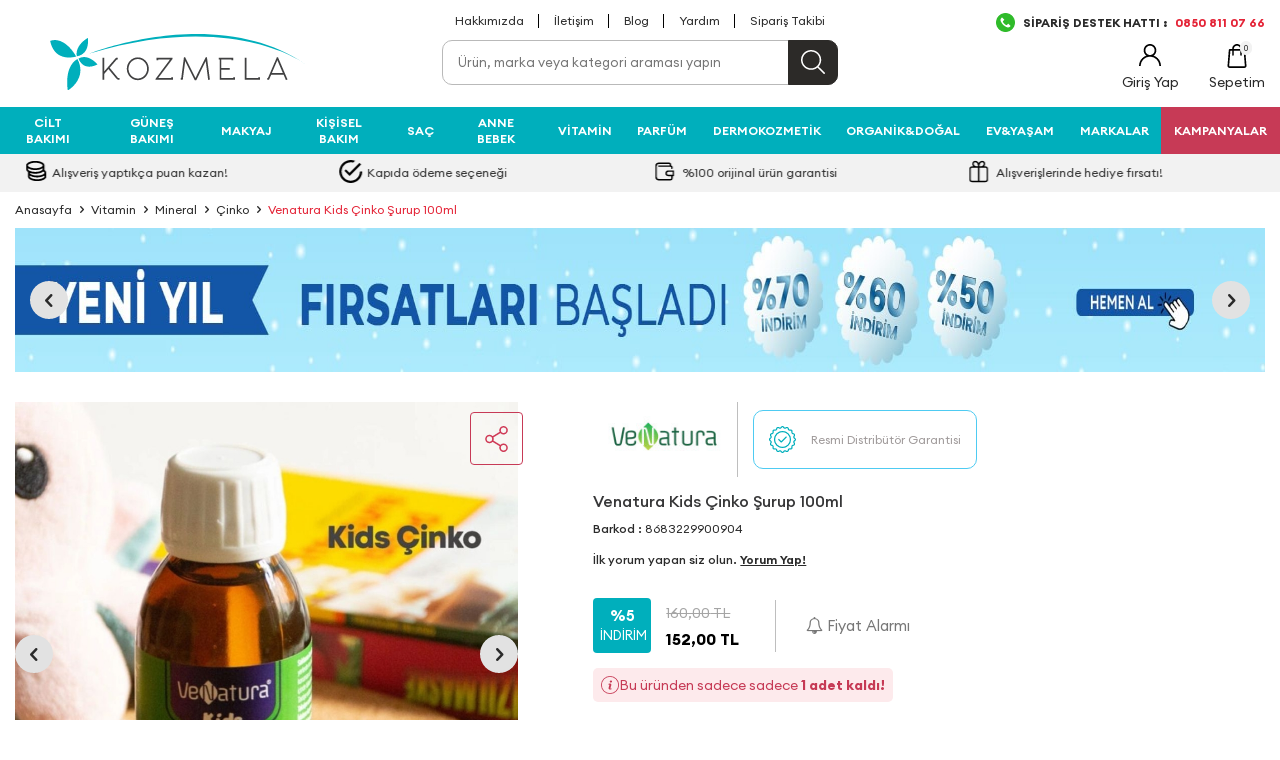

--- FILE ---
content_type: text/html; charset=UTF-8
request_url: https://www.kozmela.com/venatura-kids-cinko-surup-100ml
body_size: 52859
content:
<!DOCTYPE html>
<html lang="tr-TR" >
<head>
<meta charset="utf-8" />
<title>Venatura Kids Çinko Şurup 100ml</title>
<meta name="description" content="Venatura Kids Çinko Şurup 100ml ürününü en uygun fiyatlarla Kozmela’dan satın alın!" />
<meta name="copyright" content="T-Soft E-Ticaret Sistemleri" />
<script>window['PRODUCT_DATA'] = [];</script>
<meta name="robots" content="index,follow" /><link rel="canonical" href="https://www.kozmela.com/venatura-kids-cinko-surup-100ml" /><meta property="og:image" content="https://witcdn.kozmela.com/venatura-kids-cinko-surup-100ml-156019-11-O.jpg"/>
                <meta property="og:image:width" content="300" />
                <meta property="og:image:height" content="300" />
                <meta property="og:type" content="product" />
                <meta property="og:title" content="Venatura Kids Çinko Şurup 100ml" />
                <meta property="og:description" content="Venatura Kids Çinko Şurup 100ml ürününü en uygun fiyatlarla Kozmela’dan satın alın!" />
                <meta property="product:availability" content="in stock" />
                <meta property="og:url" content="https://www.kozmela.com/venatura-kids-cinko-surup-100ml" />
                <meta property="og:site_name" content="www.kozmela.com" />
                <meta name="twitter:card" content="summary" />
                <meta name="twitter:title" content="Venatura Kids Çinko Şurup 100ml" />
                <meta name="twitter:description" content="Venatura Kids Çinko Şurup 100ml ürününü en uygun fiyatlarla Kozmela’dan satın alın!" />
                <meta name="twitter:image" content="https://witcdn.kozmela.com/venatura-kids-cinko-surup-100ml-156019-11-O.jpg" />
            <script>
                const E_EXPORT_ACTIVE = 0;
                const CART_DROPDOWN_LIST = false;
                const ENDPOINT_PREFIX = 'Ly93aXRjZG4ua296bWVsYS5jb20=';
                const ENDPOINT_ALLOWED_KEYS = null;
                const SETTINGS = {"KVKK_REQUIRED":1,"NEGATIVE_STOCK":"0","DYNAMIC_LOADING_SHOW_BUTTON":0,"IS_COMMENT_RATE_ACTIVE":1};
                try {
                    var PAGE_TYPE = 'product';
                    var PAGE_ID = 3;
                    var ON_PAGE_READY = [];
                    var THEME_VERSION = 'v5';
                    var THEME_FOLDER = 'v5-mango';
                    var MEMBER_INFO = {"ID":0,"CODE":"","FIRST_NAME":"","BIRTH_DATE":"","GENDER":"","LAST_NAME":"","MAIL":"","MAIL_HASH":"","PHONE":"","PHONE_HASH":"","PHONE_HASH_SHA":"","GROUP":0,"TRANSACTION_COUNT":0,"REPRESENTATIVE":"","KVKK":-1,"COUNTRY":"TR","E_COUNTRY":""};
                    var IS_VENDOR = 0;
                    var MOBILE_ACTIVE = false;
                    var CART_COUNT = '0';
                    var CART_TOTAL = '0,00';
                    var SESS_ID = '20cd0b0cdf512129dcbf3711d17aa8ef';
                    var LANGUAGE = 'tr';
                    var CURRENCY = 'TL';
                    var SEP_DEC = ',';
                    var SEP_THO = '.';
                    var DECIMAL_LENGTH = 2;  
                    var SERVICE_INFO = null;
                    var CART_CSRF_TOKEN = 'cef07a2b7e2c437680faca8abe1348d61ff16aa4805e77540c8368d589d51abf';
                    var CSRF_TOKEN = 'hamJcxUTE05Gs7S7D3Kr9vVNjbIBlMfMW1iS/FbYBeI=';
                    
                }
                catch(err) { }
            </script>
            <!--cache--><link rel="preload" as="font" href="//witcdn.kozmela.com/theme/v5/css/fonts/tsoft-icon.woff2?v=1" type="font/woff2" crossorigin>
<link rel="preconnect" href="https://fonts.gstatic.com" crossorigin>
<link rel="preload" as="style" href="https://fonts.googleapis.com/css2?family=Mulish&display=swap">
<link rel="stylesheet" href="https://fonts.googleapis.com/css2?family=Mulish&display=swap" media="print" onload="this.media='all'">
<noscript>
<link rel="stylesheet" href="https://fonts.googleapis.com/css2?family=Mulish&display=swap">
</noscript>
<link type="text/css" rel="stylesheet" href="//witcdn.kozmela.com/srv/compressed/load/all/css/tr/3/0.css?v=1768889608&isTablet=0&isMobile=0&userType=Ziyaretci">
<link rel="shortcut icon" href="/Data/EditorFiles/icon.ico">
<meta name="viewport" content="width=device-width, initial-scale=1">
<script src="//witcdn.kozmela.com/theme/v5/js/callbacks.js?v=1768889608"></script>
<script src="//witcdn.kozmela.com/js/tsoftapps/v5/header.js?v=1768889608"></script>
<style>
@font-face {
font-family: 'Euclid Circular A';
src: url('/Data/EditorFiles/tema/fonts/EuclidCircularA-Light.eot');
src: url('/Data/EditorFiles/tema/fonts/EuclidCircularA-Light.eot?#iefix') format('embedded-opentype'),
url('/Data/EditorFiles/tema/fonts/EuclidCircularA-Light.woff') format('woff'),
url('/Data/EditorFiles/tema/fonts/EuclidCircularA-Light.ttf') format('truetype');
font-weight: 300;
font-style: normal;
font-display: swap;
}
@font-face {
font-family: 'Euclid Circular A';
src: url('/Data/EditorFiles/tema/fonts/EuclidCircularA-Regular.eot');
src: url('/Data/EditorFiles/tema/fonts/EuclidCircularA-Regular.eot?#iefix') format('embedded-opentype'),
url('/Data/EditorFiles/tema/fonts/EuclidCircularA-Regular.woff') format('woff'),
url('/Data/EditorFiles/tema/fonts/EuclidCircularA-Regular.ttf') format('truetype');
font-weight: normal;
font-style: normal;
font-display: swap;
}
@font-face {
font-family: 'Euclid Circular A';
src: url('/Data/EditorFiles/tema/fonts/EuclidCircularA-Medium.eot');
src: url('/Data/EditorFiles/tema/fonts/EuclidCircularA-Medium.eot?#iefix') format('embedded-opentype'),
url('/Data/EditorFiles/tema/fonts/EuclidCircularA-Medium.woff') format('woff'),
url('/Data/EditorFiles/tema/fonts/EuclidCircularA-Medium.ttf') format('truetype');
font-weight: 500;
font-style: normal;
font-display: swap;
}
@font-face {
font-family: 'Euclid Circular A';
src: url('/Data/EditorFiles/tema/fonts/EuclidCircularA-SemiBold.eot');
src: url('/Data/EditorFiles/tema/fonts/EuclidCircularA-SemiBold.eot?#iefix') format('embedded-opentype'),
url('/Data/EditorFiles/tema/fonts/EuclidCircularA-SemiBold.woff') format('woff'),
url('/Data/EditorFiles/tema/fonts/EuclidCircularA-SemiBold.ttf') format('truetype');
font-weight: 600;
font-style: normal;
font-display: swap;
}
@font-face {
font-family: 'Euclid Circular A';
src: url('/Data/EditorFiles/tema/fonts/EuclidCircularA-Bold.eot');
src: url('/Data/EditorFiles/tema/fonts/EuclidCircularA-Bold.eot?#iefix') format('embedded-opentype'),
url('/Data/EditorFiles/tema/fonts/EuclidCircularA-Bold.woff') format('woff'),
url('/Data/EditorFiles/tema/fonts/EuclidCircularA-Bold.ttf') format('truetype');
font-weight: bold;
font-style: normal;
font-display: swap;
}
</style><script
src="/Data/EditorFiles/jquery-3.7.0.min.js"></script>
<script>
if(window.MEMBER_INFO.ID){
document.querySelector('html').classList.add('uye_aktif');
}
document.querySelector('html').classList.add(window.PAGE_TYPE);
</script>
<script type="text/javascript" src="https://ccdn.mobildev.in/34d993e238f94f8bb6f509cb3f88ff42.js" data-token="7wx218I5WEhL6EatsxIh" charset="UTF-8"></script><meta name="msvalidate.01" content="62E7BFFF3412D2054074BB57033E033F" /><meta name="google-site-verification" content="RpYBZKRHnI1siXYrI8WnBMoYAobH_F4fvm7o-HURdM8" /><script type="text/javascript">
function detectmobWP() {
if (navigator.userAgent.match(/Android/i)
|| navigator.userAgent.match(/webOS/i)
|| navigator.userAgent.match(/iPhone/i)
|| navigator.userAgent.match(/iPad/i)
|| navigator.userAgent.match(/iPod/i)
|| navigator.userAgent.match(/BlackBerry/i)
|| navigator.userAgent.match(/Windows Phone/i)
) {
return true;
} else {
return false;
}
}
document.addEventListener('DOMContentLoaded', () => {
// LANGUAGE SETTINGS
var language_content = JSON.parse('{"phone_number":{"tr":"905325688881"},"static_message":{"tr":"Merhabalar, size nasıl yardımcı olabiliriz?"},"banner_title":{"tr":"Whatsapp Destek Hattı"},"banner_message":{"tr":"İletişime geçmek için tıklayınız"},"button_text":{"tr":"Tıklayınız"}}');
var current_lang = window.LANGUAGE;
var phone_number = '905325688881';
if (typeof language_content.phone_number[current_lang] != 'undefined' && language_content.phone_number[current_lang] != "") {
phone_number = language_content.phone_number[current_lang];
}
var url = "https://api.whatsapp.com/send?phone=" + phone_number + "&text=";
var banner_title = 'Whatsapp Destek Hattı';
if (typeof language_content.banner_title[current_lang] != 'undefined' && language_content.banner_title[current_lang] != "") {
banner_title = language_content.banner_title[current_lang];
}
document.querySelector('#professional-whatsapp-passive.wp-app').innerHTML = banner_title;
var banner_message = 'İletişime geçmek için tıklayınız';
if (typeof language_content.banner_message[current_lang] != 'undefined' && language_content.banner_message[current_lang] != "") {
banner_message = language_content.banner_message[current_lang];
}
document.querySelector('#whatsapp-text.wp-app').innerHTML = banner_message;
var static_message = 'Merhabalar, size nasıl yardımcı olabiliriz?';
if (typeof language_content.static_message[current_lang] != 'undefined' && language_content.static_message[current_lang] != "") {
static_message = language_content.static_message[current_lang];
}
url += static_message;
document.querySelector("#whatsapp-link.wp-app").href = url;
var button_text = 'Tıklayınız';
if (typeof language_content.button_text[current_lang] != 'undefined' && language_content.button_text[current_lang] != "") {
button_text = language_content.button_text[current_lang];
}
document.querySelector('#whatsapp-link.wp-app').innerHTML = button_text;
// LANGUAGE SETTINGS END
if (detectmobWP() == false) {
document.querySelector('#whatsapp-link').href = document.querySelector('#whatsapp-link').href.replace('api', 'web')
}
show('#professional-whatsapp-passive');
hide('#professional-whatsapp-active');
document.querySelector('#professional-whatsapp-passive').addEventListener('click', function () {
show('#professional-whatsapp-active');
addClass('#whatsapp-wrap','active');
});
document.querySelector('#whatsapp-close').addEventListener('click', function () {
show('#professional-whatsapp-passive');
hide('#professional-whatsapp-active');
removeClass('#whatsapp-wrap','active');
});
if (PAGE_TYPE === 'product') {
var str = document.getElementById('whatsapp-link').href;
str = str.substr(0, str.indexOf('text=') + 5);
document.getElementById('whatsapp-link').href = str + location.href;
}
function show(el){
document.querySelector(el).style.display = "block";
}
function hide(el){
document.querySelector(el).style.display = "none";
}
function addClass(el,class_name){
document.querySelector(el).classList.add(class_name)
}
function removeClass(el,class_name){
document.querySelector(el).classList.remove(class_name)
}
});
</script>
<style type="text/css">
#whatsapp-wrap {
position: fixed;
top: calc(50% - 200px);
right: 0;
overflow: visible;
z-index: 10000;
}
#professional-whatsapp-passive {
position: absolute;
top: 10px;
right: 0;
width: 300px;
height: 70px;
line-height: 70px;
font-size: 17px;
color: #fff;
padding-right: 15px;
padding-left: 80px;
background: #30ba45;
box-shadow: 5px 5px 0px 0 rgba(0, 0, 0, .2);
-webkit-transition-duration: .5s;
-ms-transition-duration: .5s;
transition-duration: .5s;
-webkit-transform-origin: right bottom;
-ms-transform-origin: right bottom;
transform-origin: right bottom;
-webkit-transform: rotate(-90deg);
-ms-transform: rotate(-90deg);
transform: rotate(-90deg);
cursor: pointer;
direction: ltr;
z-index: 33;
}
#professional-whatsapp-passive:before {
content: '';
position: absolute;
top: 0;
left: 0;
width: 70px;
height: 70px;
background: url('https://storage.tsoftapps.com/uploads/images/aYtVEC5C3oxz3SdGErWZg3nb5uJCIR9opf7OiiU3.png') no-repeat 17px center;
-webkit-transform: rotate(90deg);
-ms-transform: rotate(90deg);
transform: rotate(90deg);
}
#whatsapp-wrap.active #professional-whatsapp-passive {
right: -290px;
}
#professional-whatsapp-active {
display: none;
position: absolute;
top: 65px;
right: 0px;
width: 250px;
height: 290px;
text-align: center;
background: #30ba45;
box-shadow: 5px 5px 0px 0 rgba(0, 0, 0, .2);
}
#whatsapp-wrap.active #professional-whatsapp-active {
right: 0;
}
#whatsapp-close {
float: left;
width: 100%;
padding: 10px 15px;
box-sizing: border-box;
color: #fff;
text-align: left;
cursor: pointer;
}
#whatsapp-text {
float: left;
width: 100%;
font-size: 21px;
color: #fff;
text-transform: capitalize;
padding-top: 80px;
background: url('https://storage.tsoftapps.com/uploads/images/Be2a4TY06ibH3Zv5aft1UXr7dxREx7mte7GJAO5d.png') no-repeat center 0;
margin: 20px 0 30px;
}
#whatsapp-link {
display: inline-block;
width: 150px;
line-height: 35px;
font-size: 21px;
color: #fff;
border: 2px solid #fff;
border-radius: 2px;
}
@media screen and (max-width: 769px) {
#whatsapp-wrap {
top: calc(50% - 150px);
}
#professional-whatsapp-passive {
width: 0;
height: 40px;
line-height: 40px;
padding-right: 0;
padding-left: 40px;
overflow: hidden;
}
#professional-whatsapp-passive:before {
width: 40px;
height: 40px;
background-size: 50%;
background-position: 10px center;
}
#professional-whatsapp-active {
top: 40px;
height: 250px;
}
#whatsapp-text {
line-height: 22px;
font-size: 18px;
padding-top: 70px;
margin: 10px 0 20px;
}
}
</style>
<span id='whatsapp-wrap'>
<span class="ease wp-app" id='professional-whatsapp-passive'></span>
<span class="ease wp-app" id='professional-whatsapp-active'>
<span id='whatsapp-close'>x</span>
<span id='whatsapp-text' class="wp-app"></span>
<a target='_blank' href="" id="whatsapp-link" class="wp-app"></a>
</span>
</span><!-- T-Soft Apps - V5 - Facebook Dönüşümler API - Tracking Code Head Start -->
<script>
if(typeof window.FB_EVENT_ID == 'undefined'){
window.FB_EVENT_ID = "fb_" + new Date().getTime();
}
</script>
<!-- T-Soft Apps - V5 - Facebook Dönüşümler API - Tracking Code Head End --><!-- Google Tag Manager -->
<script>(function(w,d,s,l,i){w[l]=w[l]||[];w[l].push({'gtm.start':
new Date().getTime(),event:'gtm.js'});var f=d.getElementsByTagName(s)[0],
j=d.createElement(s),dl=l!='dataLayer'?'&l='+l:'';j.async=true;j.src=
'https://www.googletagmanager.com/gtm.js?id='+i+dl;f.parentNode.insertBefore(j,f);
})(window,document,'script','dataLayer','GTM-K7K8VD5');</script>
<!-- End Google Tag Manager --><script>
if(typeof window.FB_EVENT_ID == 'undefined'){
window.FB_EVENT_ID = "fb_" + new Date().getTime();
}
</script><!-- T-Soft Apps - Google GTAG - Tracking Code Start -->
<script async src="https://www.googletagmanager.com/gtag/js?id=G-MTWE0T37SK"></script>
<script>
function gtag() {
dataLayer.push(arguments);
}
</script>
<!-- T-Soft Apps - Google GTAG - Tracking Code End -->
</head>
<body><!-- Google Tag Manager (noscript) -->
<noscript><iframe src="https://www.googletagmanager.com/ns.html?id=GTM-K7K8VD5"
height="0" width="0" style="display:none;visibility:hidden"></iframe></noscript>
<!-- End Google Tag Manager (noscript) -->
<input type="hidden" id="cookie-law" value="0">
<div class="w-100 d-flex flex-wrap ">
<div class=" col-12 col-sm-12 col-md-12 col-lg-12 col-xl-12 col-xxl-12 column-135  "><div class="row">
<div id="relation|434" data-id="434" class="relArea col-12 v5-mango  folder-banner tpl-user_fullBanner "><div class="row"><div class="col-12">
<div class="row">
</div>
</div></div></div><div id="relation|157" data-id="157" class="relArea col-12 v5-mango  folder-header tpl-user_rmzn "><div class="row">
<header class="container-fluid position-relative bg-white">
<div class="row">
<!--
<div id="top-banner" class="w-100 border-bottom ">
<a href="#"><img src="//witcdn.kozmela.com/Data/EditorFiles/tema/img/tepe-banner.jpg" width="1920" alt="Kampanya" class="d-block"></a>
</div>
-->
<div id="header-top" class="container-fluid d-none d-lg-block">
<div class="row">
<div class="container">
<div class="row">
<div class="position-absolute translate-middle-x left-50">
<nav id="top-menu" class="d-flex">
<ul class="ml-auto d-flex flex-wrap">
<li class="px-1"><a id="menu-header-top-27" target="" href="hakkimizda" class="">Hakkımızda</a></li>
<li class="px-1"><a id="menu-header-top-28" target="" href="https://www.kozmela.com/iletisim" class="">İletişim</a></li>
<li class="px-1"><a id="menu-header-top-29" target="" href="https://www.kozmela.com/blog" class="">Blog</a></li>
<li class="px-1"><a id="menu-header-top-37" target="" href="https://www.kozmela.com/musteri-hizmetleri" class="">Yardım</a></li>
<li class="px-1"><a id="menu-header-top-38" target="" href="https://www.kozmela.com/siparis-takip" class="">Sipariş Takibi</a></li>
</ul>
</nav>
</div>
<div class="ml-auto px-1">
<a id="customer-support-btn-157" href="https://wa.me/+905325688881" target="_blank" class="d-flex align-items-center text-uppercase fw-bold">
<img src="//witcdn.kozmela.com/Data/EditorFiles/tema/svg/siparis_hatti.png" style="margin-right:8px" width="19" height="19">
SİPARİŞ DESTEK HATTI : <span class="text-danger" style="margin-left:8px" >0850 811 07 66</span>
</a>
</div>
</div>
</div>
</div>
</div>
<div id="header-middle" class="w-100">
<div id="header-sticky" class="w-100" data-toggle="sticky" data-parent="#header-middle" data-class="header-sticky" data-scroll="180" data-direction="true">
<div id="header-main" class="w-100 bg-white pb-1 pt-1 pt-sm-0">
<div class="container">
<div class="row align-items-center">
<div class="col-2 d-lg-none">
<a href="#mobile-menu-157" data-toggle="drawer" class="header-mobile-menu-btn">
<i class="ti-menu text-primary"></i>
</a>
</div>
<div class="col-7 col-lg-3 d-flex">
<a href="https://www.kozmela.com/" id="logo">
<img src="https://witcdn.kozmela.com/Data/EditorFiles/logo-1767337602.svg" alt="Site Logo" />
</a>
</div>
<div id="header-search" class="col-12 col-lg-4 offset-lg-1 order-2 order-lg-0 mt-1 mt-lg-0">
<form action="/arama" method="get" autocomplete="off" id="search" class="w-100 position-relative">
<input id="live-search" type="search" name="q" placeholder="Ürün, marka veya kategori araması yapın" class="border-gray form-control form-control-md border-rounded-10"
data-search="live-search" v-model="searchVal" data-licence="1">
<button type="submit" class="btn btn-dark" id="live-search-btn"></button>
<div class="p-1 pb-0 bg-white border border-round search-form-list" id="dynamic-search-157" v-if="(searchVal.length > 0 && data != '') || focusActive" v-cloak>
<div class="row dynamic-search" v-if="searchVal.length > 0 && data != ''">
<div class="col-12 col-sm-4" v-if="data.brands.length > 0 || data.categories.length > 0 || data.combines.length > 0">
<div class="w-100 no-line dynamic-search-item mb-1" v-if="data.brands.length > 0">
<div class="block-title no-line">Markalar</div>
<ul>
<li v-for="B in data.brands">
<a :href="'/' + B.url">
<span class="search-image" v-if="B.image"><img :src="B.image" :alt="B.title"></span>
<span><span v-html="B.title"></span></span>
</a>
</li>
</ul>
</div>
<div class="w-100 dynamic-search-item mb-1" v-if="data.categories.length > 0">
<div class="block-title no-line">Kategoriler</div>
<ul>
<li v-for="C in data.categories">
<a :href="'/' + C.url">
<span class="search-image" v-if="C.image"><img :src="C.image" :alt="C.title"></span>
<span><span v-html="C.title"></span></span>
</a>
</li>
</ul>
</div>
<div class="w-100 dynamic-search-item" v-if="data.combines.length > 0">
<div class="block-title no-line">Kombinler</div>
<ul>
<li v-for="C in data.combines">
<a :href="'/' + C.url">
<span class="search-image" v-if="C.image"><img :src="C.image" :alt="C.title"></span>
<span><span v-html="C.title"></span></span>
</a>
</li>
</ul>
</div>
</div>
<div class="col-12 col-sm-8">
<div class="w-100 dynamic-search-item mb-1" v-if="data.products.length > 0">
<div class="block-title no-line">Ürünler</div>
<ul>
<li v-for="P in data.products">
<a :href="'/' + P.url">
<span class="search-image" v-if="P.image"><img :src="P.image" :alt="P.title"></span>
<span><span v-html="P.title"></span></span>
</a>
</li>
</ul>
</div>
</div>
<div class="dynamic-search-item px-1 mb-1" v-if="data.products.length < 1 && data.categories.length < 1 && data.brands.length < 1 && data.combines.length < 1">
Sonuç bulunamadı.
</div>
</div>
<div class="row dynamic-search" v-else-if="focusActive">
<div class="col-12 block-title no-line">Trend Aramalar</div>
<div class="col-12 d-flex gap-1 flex-wrap" style="gap:10px;">
<a href="https://www.kozmela.com/nemlendirici-krem" target="_blank" class="border border-round d-flex align-items-center justify-content-center btn btn-sm pd-bt-U">Nemlendirici Krem </a></li>
<a href="https://www.kozmela.com/c-vitamini" target="_blank" class="border border-round d-flex align-items-center justify-content-center btn btn-sm pd-bt-U">C Vitamini</a></li>
<a href="https://www.kozmela.com/dokulme-onleyici" target="_blank" class="border border-round d-flex align-items-center justify-content-center btn btn-sm pd-bt-U">Dökülme Önleyici</a></li>
<a href="https://www.kozmela.com/lipbalm-lipstick" target="_blank" class="border border-round d-flex align-items-center justify-content-center btn btn-sm pd-bt-U">Lipbalm</a></li>
<a href="https://www.kozmela.com/retinol-cilt-bakim-urunleri" target="_blank" class="border border-round d-flex align-items-center justify-content-center btn btn-sm pd-bt-U">Retinol</a></li>
<a href="https://www.kozmela.com/onarici-cilt-bakim" target="_blank" class="border border-round d-flex align-items-center justify-content-center btn btn-sm pd-bt-U">Onarıcı bakım</a></li>
</div>
</div>
</div>
</form>
</div>
<div id="hm-links" class="col-3 col-lg-4 ml-auto ml-lg-0 d-flex justify-content-flex-end">
<div class="row justify-content-flex-end position-relative">
<div class="col-auto d-none">
<a href="" class="text-body hm-link" id="setrow-canicon">
<i><img src="//witcdn.kozmela.com/Data/EditorFiles/tema/svg/heart.svg" height="22" width="22"><span class="tsoft-favourite-count customer-favorites-count badge">0</span></i>
<span class="d-none d-lg-block">Duyuru</span>
</a>
</div>
<div class="col-auto d-none d-lg-block">
<a href="#header-member-panel-157" data-toggle="drawer" class="text-body hm-link" id="header-account">
<i><img src="//witcdn.kozmela.com/Data/EditorFiles/tema/svg/user.svg" height="22" width="22"></i>
<span class="d-none d-lg-block">Giriş Yap</span>
</a>
</div>
<div class="col-auto position-relative">
<a href="#header-cart-panel-157" data-toggle="drawer" class="text-body hm-link" id="header-cart-btn">
<i><img src="//witcdn.kozmela.com/Data/EditorFiles/tema/svg/shop-bag.svg" height="24" width="24"><span class="badge cart-soft-count">0</span></i>
<span class="d-none d-lg-block">Sepetim</span>
</a>
</div>
</div>
</div>
</div>
</div>
</div>
<div id="header-mainmenu" class="w-100">
<nav id="main-menu" class="container-fluid px-0 d-none d-lg-block">
<div class="container px-0">
<ul class="d-flex justify-content-between position-relative menu menu-157">
<li>
<a id="menu-34157" href="https://www.kozmela.com/cilt-bakimi" target="" class="d-flex align-items-center w-100 px-1 text-center text-uppercase " title="Cilt Bakımı">
Cilt Bakımı
</a>
<div class="w-100 p-2 sub-menu fade-in">
<div class="text-primary py-1 text-uppercase fs-5 mb-1 fw-bold w-100 border-bottom d-none">Cilt Bakımı</div>
<div class="w-100">
<div class="w-75 float-left d-flex flex-wrap">
<div class="col-2 ">
<a id="menu-437157" href="https://www.kozmela.com/yuz-bakimi" target="" class="fw-semibold menu-title d-inline-flex align-items-center text-uppercase fw-semibold" title="Yüz Bakımı">
Yüz Bakımı
</a>
<ul class="clearfix mb-1">
<li class="w-100">
<a id="menu-558157" href="https://www.kozmela.com/yuz-temizleme" class="d-inline-flex align-items-center " title="Yüz Temizleme">
Yüz Temizleme
</a>
</li>
<li class="w-100">
<a id="menu-557157" href="https://www.kozmela.com/cilt-serumu" class="d-inline-flex align-items-center " title="Cilt Serumu">
Cilt Serumu
</a>
</li>
<li class="w-100">
<a id="menu-559157" href="https://www.kozmela.com/nemlendirici-krem" class="d-inline-flex align-items-center " title="Nemlendirici Krem">
Nemlendirici Krem
</a>
</li>
<li class="w-100">
<a id="menu-563157" href="https://www.kozmela.com/tonik" class="d-inline-flex align-items-center " title="Tonik">
Tonik
</a>
</li>
<li class="w-100">
<a id="menu-560157" href="https://www.kozmela.com/peeling" class="d-inline-flex align-items-center " title="Peeling">
Peeling
</a>
</li>
<li class="w-100">
<a id="menu-561157" href="https://www.kozmela.com/cilt-maskesi" class="d-inline-flex align-items-center " title="Cilt Maskesi">
Cilt Maskesi
</a>
</li>
<li class="w-100">
<a id="menu-564157" href="https://www.kozmela.com/dudak-bakimi" class="d-inline-flex align-items-center " title="Dudak Bakımı">
Dudak Bakımı
</a>
</li>
<li class="w-100">
<a id="menu-825157" href="https://www.kozmela.com/goz-bakimi" class="d-inline-flex align-items-center " title="Göz Bakımı">
Göz Bakımı
</a>
</li>
</ul>
</div>
<div class="col-2 ">
<a id="menu-812157" href="https://www.kozmela.com/ihtiyaca-ozel-bakim" target="" class="fw-semibold menu-title d-inline-flex align-items-center text-uppercase fw-semibold" title="İhtiyaca Özel Bakım">
İhtiyaca Özel Bakım
</a>
<ul class="clearfix mb-1">
<li class="w-100">
<a id="menu-1960157" href="https://www.kozmela.com/atopi-asiri-kuruluk-pullanma" class="d-inline-flex align-items-center " title="Atopik, Aşırı Kuruluk ve Pullanma">
Atopik, Aşırı Kuruluk ve Pullanma
</a>
</li>
<li class="w-100">
<a id="menu-2026157" href="https://www.kozmela.com/onarici-cilt-bakim" class="d-inline-flex align-items-center " title="Onarıcı Bakım">
Onarıcı Bakım
</a>
</li>
<li class="w-100">
<a id="menu-544157" href="https://www.kozmela.com/leke-bakimi" class="d-inline-flex align-items-center " title="Leke Bakımı">
Leke Bakımı
</a>
</li>
<li class="w-100">
<a id="menu-773157" href="https://www.kozmela.com/gunduz-kremi" class="d-inline-flex align-items-center " title="Gündüz Kremi">
Gündüz Kremi
</a>
</li>
<li class="w-100">
<a id="menu-774157" href="https://www.kozmela.com/gece-kremi" class="d-inline-flex align-items-center " title="Gece Kremi">
Gece Kremi
</a>
</li>
<li class="w-100">
<a id="menu-543157" href="https://www.kozmela.com/anti-aging-kirisiklik" class="d-inline-flex align-items-center " title="Anti Aging - Kırışıklık">
Anti Aging - Kırışıklık
</a>
</li>
<li class="w-100">
<a id="menu-826157" href="https://www.kozmela.com/akne-sivilce" class="d-inline-flex align-items-center " title="Akne-Sivilce">
Akne-Sivilce
</a>
</li>
<li class="w-100">
<a id="menu-827157" href="https://www.kozmela.com/siyah-nokta" class="d-inline-flex align-items-center " title="Siyah Nokta-Gözenek">
Siyah Nokta-Gözenek
</a>
</li>
<li class="w-100">
<a id="menu-828157" href="https://www.kozmela.com/koyu-halka" class="d-inline-flex align-items-center " title="Koyu Halka">
Koyu Halka
</a>
</li>
<li class="w-100">
<a id="menu-829157" href="https://www.kozmela.com/renk-esitsizligi" class="d-inline-flex align-items-center " title="Renk Eşitsizliği">
Renk Eşitsizliği
</a>
</li>
<li class="w-100">
<a id="menu-830157" href="https://www.kozmela.com/hassas-cilt" class="d-inline-flex align-items-center " title="Hassas Cilt">
Hassas Cilt
</a>
</li>
</ul>
</div>
<div class="col-2 ">
<a id="menu-813157" href="https://www.kozmela.com/k-beauty" target="" class="fw-semibold menu-title d-inline-flex align-items-center text-uppercase fw-semibold" title="Kore Cilt Bakımı">
Kore Cilt Bakımı
</a>
<ul class="clearfix mb-1">
<li class="w-100">
<a id="menu-834157" href="https://www.kozmela.com/k-beauty-temizleyici" class="d-inline-flex align-items-center " title="K-BeautyTemizleyici">
K-BeautyTemizleyici
</a>
</li>
<li class="w-100">
<a id="menu-835157" href="https://www.kozmela.com/k-beauty-serumlar" class="d-inline-flex align-items-center " title="K-Beauty Serum">
K-Beauty Serum
</a>
</li>
<li class="w-100">
<a id="menu-833157" href="https://www.kozmela.com/k-beauty-nemlendirici" class="d-inline-flex align-items-center " title="K-Beauty Nemlendirici">
K-Beauty Nemlendirici
</a>
</li>
<li class="w-100">
<a id="menu-837157" href="https://www.kozmela.com/k-beauty-gunes-urunleri" class="d-inline-flex align-items-center " title="K-Beauty Güneş Ürünleri">
K-Beauty Güneş Ürünleri
</a>
</li>
<li class="w-100">
<a id="menu-484157" href="https://www.kozmela.com/k-beauty-tonik" class="d-inline-flex align-items-center " title="K-Beauty Tonik">
K-Beauty Tonik
</a>
</li>
<li class="w-100">
<a id="menu-836157" href="https://www.kozmela.com/k-beauty-maske-peeling" class="d-inline-flex align-items-center " title="K-Beauty Maske-Peeling">
K-Beauty Maske-Peeling
</a>
</li>
<li class="w-100">
<a id="menu-488157" href="https://www.kozmela.com/k-beauty-makyaj" class="d-inline-flex align-items-center " title="K-Beauty Makyaj">
K-Beauty Makyaj
</a>
</li>
</ul>
</div>
<div class="col-2 ">
<a id="menu-438157" href="https://www.kozmela.com/vucut-bakim-urunleri" target="" class="fw-semibold menu-title d-inline-flex align-items-center text-uppercase fw-semibold" title="Vücut">
Vücut
</a>
<ul class="clearfix mb-1">
<li class="w-100">
<a id="menu-566157" href="https://www.kozmela.com/vucut-nemlendirici" class="d-inline-flex align-items-center " title="Vücut Nemlendirici">
Vücut Nemlendirici
</a>
</li>
<li class="w-100">
<a id="menu-831157" href="https://www.kozmela.com/vucut-yagi" class="d-inline-flex align-items-center " title="Vücut Yağı">
Vücut Yağı
</a>
</li>
<li class="w-100">
<a id="menu-783157" href="https://www.kozmela.com/vucut-losyonu" class="d-inline-flex align-items-center " title="Vücut Losyonu">
Vücut Losyonu
</a>
</li>
<li class="w-100">
<a id="menu-572157" href="https://www.kozmela.com/vucut-peelingi" class="d-inline-flex align-items-center " title="Vücut Peelingi">
Vücut Peelingi
</a>
</li>
<li class="w-100">
<a id="menu-832157" href="https://www.kozmela.com/vucut-bakim" class="d-inline-flex align-items-center " title="Vücut Bakım">
Vücut Bakım
</a>
</li>
</ul>
</div>
<div class="col-2 ">
<ul class="clearfix mb-1">
</ul>
</div>
</div>
<div class="w-25 float-right d-flex flex-direction-column gap-1">
<div class="w-100 d-flex gap-1"><a href="https://www.kozmela.com/la-roche-posay"><img src="//witcdn.kozmela.com/Data/EditorFiles/ciltdikey-larocheposay-cicaplast2.jpg" class="border-rounded-10" data-clarity-loaded="19ekzhr"></a><a href="https://www.kozmela.com/cream-co"><img src="//witcdn.kozmela.com/Data/EditorFiles/ciltbakimi2.jpg" class="border-rounded-10" data-clarity-loaded="17k99x6"></a></div>
</div>
</div>
</div>
<div class="menu-overlay bg-transparent position-fixed inset"></div>
</li>
<li>
<a id="menu-56157" href="https://www.kozmela.com/gunes-bakimi" target="" class="d-flex align-items-center w-100 px-1 text-center text-uppercase " title="Güneş Bakımı">
Güneş Bakımı
</a>
<div class="w-100 p-2 sub-menu fade-in">
<div class="text-primary py-1 text-uppercase fs-5 mb-1 fw-bold w-100 border-bottom d-none">Güneş Bakımı</div>
<div class="w-100">
<div class="w-75 float-left d-flex flex-wrap">
<div class="col-2 ">
<a id="menu-1578157" href="https://www.kozmela.com/gunes-kremi" target="" class="fw-semibold menu-title d-inline-flex align-items-center text-uppercase fw-semibold" title="Güneş Kremi">
Güneş Kremi
</a>
<ul class="clearfix mb-1">
<li class="w-100">
<a id="menu-1963157" href="https://www.kozmela.com/stick-gunes-kremleri" class="d-inline-flex align-items-center " title="Stick Güneş Kremi">
Stick Güneş Kremi
</a>
</li>
<li class="w-100">
<a id="menu-838157" href="https://www.kozmela.com/yuz-icin-gunes-kremi" class="d-inline-flex align-items-center " title="Yüz Güneş Kremi">
Yüz Güneş Kremi
</a>
</li>
<li class="w-100">
<a id="menu-839157" href="https://www.kozmela.com/vucut-icin-gunes-kremleri" class="d-inline-flex align-items-center " title="Vücut Güneş Kremi">
Vücut Güneş Kremi
</a>
</li>
<li class="w-100">
<a id="menu-552157" href="https://www.kozmela.com/gunes-losyonu" class="d-inline-flex align-items-center " title="Güneş Losyonu">
Güneş Losyonu
</a>
</li>
<li class="w-100">
<a id="menu-842157" href="https://www.kozmela.com/cocuk-gunes-kremi" class="d-inline-flex align-items-center " title="Çocuk Güneş Kremi">
Çocuk Güneş Kremi
</a>
</li>
</ul>
</div>
<div class="col-2 ">
<a id="menu-843157" href="https://www.kozmela.com/spf" target="" class="fw-semibold menu-title d-inline-flex align-items-center text-uppercase fw-semibold" title="SPF">
SPF
</a>
<ul class="clearfix mb-1">
<li class="w-100">
<a id="menu-878157" href="https://www.kozmela.com/spf-15-25" class="d-inline-flex align-items-center " title="SPF 15 - 25">
SPF 15 - 25
</a>
</li>
<li class="w-100">
<a id="menu-877157" href="https://www.kozmela.com/spf30-gunes-urunleri" class="d-inline-flex align-items-center " title="SPF 30">
SPF 30
</a>
</li>
<li class="w-100">
<a id="menu-876157" href="https://www.kozmela.com/spf50-gunes-urunleri" class="d-inline-flex align-items-center " title="SPF 50">
SPF 50
</a>
</li>
<li class="w-100">
<a id="menu-879157" href="https://www.kozmela.com/spf-90" class="d-inline-flex align-items-center " title="SPF 90">
SPF 90
</a>
</li>
</ul>
</div>
<div class="col-2 ">
<ul class="clearfix mb-1">
<li class="w-100">
<a href="https://www.kozmela.com/bronzlastirici" target="" class="fw-semibold menu-title d-inline-flex align-items-center text-uppercase fw-semibold" title="Bronzlaştırıcı">
Bronzlaştırıcı
</a>
</li>
<li class="w-100">
<a href="https://www.kozmela.com/after-sun-gunes-sonrasi-urunler" target="" class="fw-semibold menu-title d-inline-flex align-items-center text-uppercase fw-semibold" title="After Sun">
After Sun
</a>
</li>
</ul>
</div>
</div>
<div class="w-25 float-right d-flex flex-direction-column gap-1">
<div class="w-100 d-flex gap-1"><a href="https://www.kozmela.com/darphin"><img src="https://witcdn.kozmela.com/Data/EditorFiles/gunes-darphin.jpg" class="border-rounded-10" data-clarity-loaded="lmqad5"></a> <a href="https://www.kozmela.com/heliocare"><img src="https://witcdn.kozmela.com/Data/EditorFiles/gunes-heliocare.jpg" class="border-rounded-10" data-clarity-loaded="r2cg5c"></a></div>
</div>
</div>
</div>
<div class="menu-overlay bg-transparent position-fixed inset"></div>
</li>
<li>
<a id="menu-51157" href="https://www.kozmela.com/makyaj" target="" class="d-flex align-items-center w-100 px-1 text-center text-uppercase " title="Makyaj">
Makyaj
</a>
<div class="w-100 p-2 sub-menu fade-in">
<div class="text-primary py-1 text-uppercase fs-5 mb-1 fw-bold w-100 border-bottom d-none">Makyaj</div>
<div class="w-100">
<div class="w-75 float-left d-flex flex-wrap">
<div class="col-2 ">
<a id="menu-811157" href="https://www.kozmela.com/makyaj-aksesuarlari" target="" class="fw-semibold menu-title d-inline-flex align-items-center text-uppercase fw-semibold" title="Makyaj Aksesuarları">
Makyaj Aksesuarları
</a>
<ul class="clearfix mb-1">
<li class="w-100">
<a id="menu-916157" href="https://www.kozmela.com/makyaj-fircasi" class="d-inline-flex align-items-center " title="Makyaj Fırçası">
Makyaj Fırçası
</a>
</li>
<li class="w-100">
<a id="menu-495157" href="https://www.kozmela.com/makyaj-firca-seti" class="d-inline-flex align-items-center " title="Makyaj Fırça Seti">
Makyaj Fırça Seti
</a>
</li>
<li class="w-100">
<a id="menu-497157" href="https://www.kozmela.com/makyaj-sungeri" class="d-inline-flex align-items-center " title="Makyaj Süngeri">
Makyaj Süngeri
</a>
</li>
<li class="w-100">
<a id="menu-496157" href="https://www.kozmela.com/makyaj-cantasi" class="d-inline-flex align-items-center " title="Makyaj Çantası">
Makyaj Çantası
</a>
</li>
<li class="w-100">
<a id="menu-494157" href="https://www.kozmela.com/makyaj-aynasi" class="d-inline-flex align-items-center " title="Makyaj Aynası">
Makyaj Aynası
</a>
</li>
<li class="w-100">
<a id="menu-500157" href="https://www.kozmela.com/kirpik-kivirici" class="d-inline-flex align-items-center " title="Kirpik Kıvırıcı">
Kirpik Kıvırıcı
</a>
</li>
<li class="w-100">
<a id="menu-521157" href="https://www.kozmela.com/takma-kirpik" class="d-inline-flex align-items-center " title="Takma Kirpik">
Takma Kirpik
</a>
</li>
</ul>
</div>
<div class="col-2 ">
<a id="menu-430157" href="https://www.kozmela.com/ten-makyaji" target="" class="fw-semibold menu-title d-inline-flex align-items-center text-uppercase fw-semibold" title="Ten Makyajı">
Ten Makyajı
</a>
<ul class="clearfix mb-1">
<li class="w-100">
<a id="menu-503157" href="https://www.kozmela.com/fondoten" class="d-inline-flex align-items-center " title="Fondöten">
Fondöten
</a>
</li>
<li class="w-100">
<a id="menu-818157" href="https://www.kozmela.com/bb-krem" class="d-inline-flex align-items-center " title="BB Krem">
BB Krem
</a>
</li>
<li class="w-100">
<a id="menu-1481157" href="https://www.kozmela.com/cc-krem" class="d-inline-flex align-items-center " title="CC Krem">
CC Krem
</a>
</li>
<li class="w-100">
<a id="menu-1109157" href="https://www.kozmela.com/kapatici-concealer" class="d-inline-flex align-items-center " title="Kapatıcı - Concealer">
Kapatıcı - Concealer
</a>
</li>
<li class="w-100">
<a id="menu-1483157" href="https://www.kozmela.com/kontur" class="d-inline-flex align-items-center " title="Kontür">
Kontür
</a>
</li>
<li class="w-100">
<a id="menu-762157" href="https://www.kozmela.com/pudra" class="d-inline-flex align-items-center " title="Pudra">
Pudra
</a>
</li>
<li class="w-100">
<a id="menu-505157" href="https://www.kozmela.com/allik" class="d-inline-flex align-items-center " title="Allık">
Allık
</a>
</li>
<li class="w-100">
<a id="menu-513157" href="https://www.kozmela.com/bronzer" class="d-inline-flex align-items-center " title="Bronzer">
Bronzer
</a>
</li>
<li class="w-100">
<a id="menu-1251157" href="https://www.kozmela.com/aydinlatici-highlighter" class="d-inline-flex align-items-center " title="Aydınlatıcı-Highlighter">
Aydınlatıcı-Highlighter
</a>
</li>
<li class="w-100">
<a id="menu-817157" href="https://www.kozmela.com/makyaj-bazi" class="d-inline-flex align-items-center " title="Makyaj Bazı">
Makyaj Bazı
</a>
</li>
<li class="w-100">
<a id="menu-1802157" href="https://www.kozmela.com/makyaj-sabitleyici" class="d-inline-flex align-items-center " title="Makyaj Sabitleyici">
Makyaj Sabitleyici
</a>
</li>
</ul>
</div>
<div class="col-2 ">
<a id="menu-432157" href="https://www.kozmela.com/dudak-makyaji" target="" class="fw-semibold menu-title d-inline-flex align-items-center text-uppercase fw-semibold" title="Dudak Makyajı">
Dudak Makyajı
</a>
<ul class="clearfix mb-1">
<li class="w-100">
<a id="menu-527157" href="https://www.kozmela.com/ruj" class="d-inline-flex align-items-center " title="Ruj">
Ruj
</a>
</li>
<li class="w-100">
<a id="menu-820157" href="https://www.kozmela.com/likit-ruj" class="d-inline-flex align-items-center " title="Likit Ruj">
Likit Ruj
</a>
</li>
<li class="w-100">
<a id="menu-822157" href="https://www.kozmela.com/dudak-kalemi" class="d-inline-flex align-items-center " title="Dudak Kalemi">
Dudak Kalemi
</a>
</li>
<li class="w-100">
<a id="menu-821157" href="https://www.kozmela.com/dudak-parlaticisi-lipgloss" class="d-inline-flex align-items-center " title="Dudak Parlatıcısı- Lipgloss">
Dudak Parlatıcısı- Lipgloss
</a>
</li>
</ul>
</div>
<div class="col-2 ">
<a id="menu-431157" href="https://www.kozmela.com/goz-makyaji" target="" class="fw-semibold menu-title d-inline-flex align-items-center text-uppercase fw-semibold" title="Göz Makyajı">
Göz Makyajı
</a>
<ul class="clearfix mb-1">
<li class="w-100">
<a id="menu-514157" href="https://www.kozmela.com/maskara-rimel" class="d-inline-flex align-items-center " title="Maskara">
Maskara
</a>
</li>
<li class="w-100">
<a id="menu-910157" href="https://www.kozmela.com/kas-makyaji" class="d-inline-flex align-items-center " title="Kaş Makyajı">
Kaş Makyajı
</a>
</li>
<li class="w-100">
<a id="menu-913157" href="https://www.kozmela.com/goz-fari" class="d-inline-flex align-items-center " title="Göz Farı">
Göz Farı
</a>
</li>
<li class="w-100">
<a id="menu-515157" href="https://www.kozmela.com/goz-kalemi" class="d-inline-flex align-items-center " title="Göz Kalemi">
Göz Kalemi
</a>
</li>
<li class="w-100">
<a id="menu-516157" href="https://www.kozmela.com/eyeliner" class="d-inline-flex align-items-center " title="Eyeliner">
Eyeliner
</a>
</li>
<li class="w-100">
<a id="menu-1807157" href="https://www.kozmela.com/dipliner" class="d-inline-flex align-items-center " title="Dipliner">
Dipliner
</a>
</li>
</ul>
</div>
<div class="col-2 ">
<a id="menu-433157" href="https://www.kozmela.com/tirnak-makyaji" target="" class="fw-semibold menu-title d-inline-flex align-items-center text-uppercase fw-semibold" title="Tırnak Makyajı">
Tırnak Makyajı
</a>
<ul class="clearfix mb-1">
<li class="w-100">
<a id="menu-823157" href="https://www.kozmela.com/oje" class="d-inline-flex align-items-center " title="Oje">
Oje
</a>
</li>
<li class="w-100">
<a id="menu-533157" href="https://www.kozmela.com/oje-kurutucu" class="d-inline-flex align-items-center " title="Oje Kurutucu">
Oje Kurutucu
</a>
</li>
<li class="w-100">
<a id="menu-534157" href="https://www.kozmela.com/aseton-oje-cikarici" class="d-inline-flex align-items-center " title="Oje Çıkarıcı">
Oje Çıkarıcı
</a>
</li>
<li class="w-100">
<a id="menu-915157" href="https://www.kozmela.com/tirnak-bakimi" class="d-inline-flex align-items-center " title="Tırnak Bakımı">
Tırnak Bakımı
</a>
</li>
<li class="w-100">
<a id="menu-914157" href="https://www.kozmela.com/tirnak-aksesuarlari" class="d-inline-flex align-items-center " title="Tırnak Aksesuarları">
Tırnak Aksesuarları
</a>
</li>
</ul>
</div>
<div class="col-2 ">
<ul class="clearfix mb-1">
</ul>
</div>
</div>
<div class="w-25 float-right d-flex flex-direction-column gap-1">
<div class="w-100 d-flex gap-1"><a href="https://www.kozmela.com/real-techniques"><img src="https://witcdn.kozmela.com/Data/EditorFiles/makyaj-realtech.jpg" class="border-rounded-10" data-clarity-loaded="1mjlbu1"></a> <a href="https://www.kozmela.com/maybelline"><img src="https://witcdn.kozmela.com/Data/EditorFiles/makyaj-maskara.jpg" class="border-rounded-10" data-clarity-loaded="4fkv15"></a></div>
</div>
</div>
</div>
<div class="menu-overlay bg-transparent position-fixed inset"></div>
</li>
<li>
<a id="menu-35157" href="https://www.kozmela.com/kisisel-bakim" target="" class="d-flex align-items-center w-100 px-1 text-center text-uppercase " title="Kişisel Bakım">
Kişisel Bakım
</a>
<div class="w-100 p-2 sub-menu fade-in">
<div class="text-primary py-1 text-uppercase fs-5 mb-1 fw-bold w-100 border-bottom d-none">Kişisel Bakım</div>
<div class="w-100">
<div class="w-75 float-left d-flex flex-wrap">
<div class="col-2 ">
<a id="menu-451157" href="https://www.kozmela.com/agda-epilasyon" target="" class="fw-semibold menu-title d-inline-flex align-items-center text-uppercase fw-semibold" title="Ağda-Epilasyon">
Ağda-Epilasyon
</a>
<ul class="clearfix mb-1">
<li class="w-100">
<a id="menu-1132157" href="https://www.kozmela.com/agda" class="d-inline-flex align-items-center " title="Ağda">
Ağda
</a>
</li>
<li class="w-100">
<a id="menu-1480157" href="https://www.kozmela.com/epilator" class="d-inline-flex align-items-center " title="Epilatör">
Epilatör
</a>
</li>
<li class="w-100">
<a id="menu-629157" href="https://www.kozmela.com/tuy-dokucu" class="d-inline-flex align-items-center " title="Tüy Dökücü">
Tüy Dökücü
</a>
</li>
<li class="w-100">
<a id="menu-890157" href="https://www.kozmela.com/cimbiz" class="d-inline-flex align-items-center " title="Cımbız">
Cımbız
</a>
</li>
<li class="w-100">
<a id="menu-889157" href="https://www.kozmela.com/kadin-tras-bicaklari-jeli" class="d-inline-flex align-items-center " title="Kadın Tıraş Bıçakları-Jeli">
Kadın Tıraş Bıçakları-Jeli
</a>
</li>
</ul>
</div>
<div class="col-2 ">
<a id="menu-444157" href="https://www.kozmela.com/el-ayak-bakimi" target="" class="fw-semibold menu-title d-inline-flex align-items-center text-uppercase fw-semibold" title="El-Ayak Bakımı">
El-Ayak Bakımı
</a>
<ul class="clearfix mb-1">
<li class="w-100">
<a id="menu-576157" href="https://www.kozmela.com/el-kremi" class="d-inline-flex align-items-center " title="El Kremi">
El Kremi
</a>
</li>
<li class="w-100">
<a id="menu-917157" href="https://www.kozmela.com/el-ayak-bakim-aksesuarlari" class="d-inline-flex align-items-center " title="El -Ayak Bakım Aksesuarları">
El -Ayak Bakım Aksesuarları
</a>
</li>
<li class="w-100">
<a id="menu-1832157" href="https://www.kozmela.com/el-maskesi" class="d-inline-flex align-items-center " title="El Maskesi">
El Maskesi
</a>
</li>
<li class="w-100">
<a id="menu-579157" href="https://www.kozmela.com/ayak-kremi" class="d-inline-flex align-items-center " title="Ayak Kremi">
Ayak Kremi
</a>
</li>
<li class="w-100">
<a id="menu-585157" href="https://www.kozmela.com/ayak-maskesi" class="d-inline-flex align-items-center " title="Ayak Maskesi">
Ayak Maskesi
</a>
</li>
<li class="w-100">
<a id="menu-1831157" href="https://www.kozmela.com/nasir-sigil-bakimi" class="d-inline-flex align-items-center " title="Nasır ve Siğil Bakımı">
Nasır ve Siğil Bakımı
</a>
</li>
</ul>
</div>
<div class="col-2 ">
<a id="menu-447157" href="https://www.kozmela.com/dus-banyo-urunleri" target="" class="fw-semibold menu-title d-inline-flex align-items-center text-uppercase fw-semibold" title="Duş ve Banyo Ürünleri">
Duş ve Banyo Ürünleri
</a>
<ul class="clearfix mb-1">
<li class="w-100">
<a id="menu-592157" href="https://www.kozmela.com/dus-jeli" class="d-inline-flex align-items-center " title="Duş Jeli">
Duş Jeli
</a>
</li>
<li class="w-100">
<a id="menu-1824157" href="https://www.kozmela.com/dus-banyo-yagi" class="d-inline-flex align-items-center " title="Duş - Banyo Yağı">
Duş - Banyo Yağı
</a>
</li>
<li class="w-100">
<a id="menu-595157" href="https://www.kozmela.com/banyo-tuzu" class="d-inline-flex align-items-center " title="Banyo Tuzu">
Banyo Tuzu
</a>
</li>
<li class="w-100">
<a id="menu-597157" href="https://www.kozmela.com/banyo-lifi-kese-aksesuarlar" class="d-inline-flex align-items-center " title="Banyo Lifi - Kese - Aksesuar">
Banyo Lifi - Kese - Aksesuar
</a>
</li>
<li class="w-100">
<a id="menu-596157" href="https://www.kozmela.com/sabun" class="d-inline-flex align-items-center " title="Sabun">
Sabun
</a>
</li>
<li class="w-100">
<a id="menu-883157" href="https://www.kozmela.com/pamuk" class="d-inline-flex align-items-center " title="Pamuk">
Pamuk
</a>
</li>
<li class="w-100">
<a id="menu-884157" href="https://www.kozmela.com/makyaj-temizleme-pamugu" class="d-inline-flex align-items-center " title="Makyaj Temizleme Pamuğu">
Makyaj Temizleme Pamuğu
</a>
</li>
<li class="w-100">
<a id="menu-885157" href="https://www.kozmela.com/kulak-temizleme-cubugu" class="d-inline-flex align-items-center " title="Kulak Temizleme Çubuğu">
Kulak Temizleme Çubuğu
</a>
</li>
</ul>
</div>
<div class="col-2 ">
<a id="menu-445157" href="https://www.kozmela.com/kadin-hijyen-urunleri" target="" class="fw-semibold menu-title d-inline-flex align-items-center text-uppercase fw-semibold" title="Kadın Hijyeni">
Kadın Hijyeni
</a>
<ul class="clearfix mb-1">
<li class="w-100">
<a id="menu-586157" href="https://www.kozmela.com/hijyenik-ped" class="d-inline-flex align-items-center " title="Hijyenik Ped">
Hijyenik Ped
</a>
</li>
<li class="w-100">
<a id="menu-589157" href="https://www.kozmela.com/gunluk-ped" class="d-inline-flex align-items-center " title="Günlük Ped">
Günlük Ped
</a>
</li>
<li class="w-100">
<a id="menu-587157" href="https://www.kozmela.com/intim" class="d-inline-flex align-items-center " title="İntim Temizlik Ürünleri">
İntim Temizlik Ürünleri
</a>
</li>
<li class="w-100">
<a id="menu-588157" href="https://www.kozmela.com/tampon" class="d-inline-flex align-items-center " title="Tampon">
Tampon
</a>
</li>
</ul>
</div>
<div class="col-2 ">
<a id="menu-449157" href="https://www.kozmela.com/erkek" target="" class="fw-semibold menu-title d-inline-flex align-items-center text-uppercase fw-semibold" title="Erkek">
Erkek
</a>
<ul class="clearfix mb-1">
<li class="w-100">
<a id="menu-601157" href="https://www.kozmela.com/erkek-cilt-bakimi" class="d-inline-flex align-items-center " title="Erkek Cilt Bakımı">
Erkek Cilt Bakımı
</a>
</li>
<li class="w-100">
<a id="menu-612157" href="https://www.kozmela.com/erkek-sac-bakimi" class="d-inline-flex align-items-center " title="Erkek Saç Bakımı">
Erkek Saç Bakımı
</a>
</li>
<li class="w-100">
<a id="menu-1838157" href="https://www.kozmela.com/sakal-bakimi" class="d-inline-flex align-items-center " title="Sakal Bakımı">
Sakal Bakımı
</a>
</li>
<li class="w-100">
<a id="menu-1837157" href="https://www.kozmela.com/sakal-boyasi" class="d-inline-flex align-items-center " title="Sakal Boyası">
Sakal Boyası
</a>
</li>
<li class="w-100">
<a id="menu-609157" href="https://www.kozmela.com/sakal-serumu" class="d-inline-flex align-items-center " title="Sakal Serumu">
Sakal Serumu
</a>
</li>
<li class="w-100">
<a id="menu-604157" href="https://www.kozmela.com/tiras-kopugu-ve-jeli" class="d-inline-flex align-items-center " title="Tıraş Köpüğü-Jeli">
Tıraş Köpüğü-Jeli
</a>
</li>
<li class="w-100">
<a id="menu-605157" href="https://www.kozmela.com/tiras-bicagi" class="d-inline-flex align-items-center " title="Tıraş Bıçakları">
Tıraş Bıçakları
</a>
</li>
<li class="w-100">
<a id="menu-607157" href="https://www.kozmela.com/tiras-makinesi" class="d-inline-flex align-items-center " title="Tıraş Makinesi">
Tıraş Makinesi
</a>
</li>
<li class="w-100">
<a id="menu-1836157" href="https://www.kozmela.com/tiras-kolonyasi" class="d-inline-flex align-items-center " title="Tıraş Kolonyası">
Tıraş Kolonyası
</a>
</li>
<li class="w-100">
<a id="menu-608157" href="https://www.kozmela.com/tiras-losyonu" class="d-inline-flex align-items-center " title="Tıraş Losyonu">
Tıraş Losyonu
</a>
</li>
<li class="w-100">
<a id="menu-611157" href="https://www.kozmela.com/erkek-tuy-dokucu-urunler" class="d-inline-flex align-items-center " title="Erkek Tüy Dökücüler">
Erkek Tüy Dökücüler
</a>
</li>
</ul>
</div>
<div class="col-2 ">
<a id="menu-450157" href="https://www.kozmela.com/agiz-bakimi" target="" class="fw-semibold menu-title d-inline-flex align-items-center text-uppercase fw-semibold" title="Ağız Bakım">
Ağız Bakım
</a>
<ul class="clearfix mb-1">
<li class="w-100">
<a id="menu-615157" href="https://www.kozmela.com/dis-macunu" class="d-inline-flex align-items-center " title="Diş Macunu">
Diş Macunu
</a>
</li>
<li class="w-100">
<a id="menu-616157" href="https://www.kozmela.com/dis-fircasi" class="d-inline-flex align-items-center " title="Diş Fırçası">
Diş Fırçası
</a>
</li>
<li class="w-100">
<a id="menu-617157" href="https://www.kozmela.com/agiz-bakim-suyu" class="d-inline-flex align-items-center " title="Ağız Bakım Suyu">
Ağız Bakım Suyu
</a>
</li>
<li class="w-100">
<a id="menu-622157" href="https://www.kozmela.com/dis-ipi" class="d-inline-flex align-items-center " title="Diş İpi">
Diş İpi
</a>
</li>
<li class="w-100">
<a id="menu-619157" href="https://www.kozmela.com/dil-temizleme" class="d-inline-flex align-items-center " title="Dil Temizleme">
Dil Temizleme
</a>
</li>
<li class="w-100">
<a id="menu-626157" href="https://www.kozmela.com/cocuk-dis-firca-setleri" class="d-inline-flex align-items-center " title="Bebek-Çocuk Ağız Bakım Ürünleri">
Bebek-Çocuk Ağız Bakım Ürünleri
</a>
</li>
<li class="w-100">
<a id="menu-880157" href="https://www.kozmela.com/elektirikli-dis-fircasi-yedekleri" class="d-inline-flex align-items-center " title="Elektirikli Diş Fırçası -Yedekleri">
Elektirikli Diş Fırçası -Yedekleri
</a>
</li>
<li class="w-100">
<a id="menu-1818157" href="https://www.kozmela.com/arayuz-fircasi" class="d-inline-flex align-items-center " title="Arayüz Fırçası">
Arayüz Fırçası
</a>
</li>
</ul>
</div>
<div class="col-2 ">
<a id="menu-881157" href="https://www.kozmela.com/deodorant-vucut-spreyi" target="" class="fw-semibold menu-title d-inline-flex align-items-center text-uppercase fw-semibold" title="Deodorant-Vücut Spreyi">
Deodorant-Vücut Spreyi
</a>
<ul class="clearfix mb-1">
<li class="w-100">
<a id="menu-452157" href="https://www.kozmela.com/deodorant" class="d-inline-flex align-items-center " title="Deodarant">
Deodarant
</a>
</li>
<li class="w-100">
<a id="menu-453157" href="https://www.kozmela.com/roll-on-stick" class="d-inline-flex align-items-center " title="Stick- Roll-on">
Stick- Roll-on
</a>
</li>
<li class="w-100">
<a id="menu-441157" href="https://www.kozmela.com/vucut-spreyi" class="d-inline-flex align-items-center " title="Vücut Spreyi">
Vücut Spreyi
</a>
</li>
<li class="w-100">
<a id="menu-1819157" href="https://www.kozmela.com/ter-onleyici" class="d-inline-flex align-items-center " title="Terleme Önleyici">
Terleme Önleyici
</a>
</li>
<li class="w-100">
<a id="menu-454157" href="https://www.kozmela.com/kolonya" class="d-inline-flex align-items-center " title="Kolonya">
Kolonya
</a>
</li>
</ul>
</div>
<div class="col-2 ">
<a id="menu-448157" href="https://www.kozmela.com/cinsel-saglik" target="" class="fw-semibold menu-title d-inline-flex align-items-center text-uppercase fw-semibold" title="Cinsel Sağlık">
Cinsel Sağlık
</a>
<ul class="clearfix mb-1">
<li class="w-100">
<a id="menu-599157" href="https://www.kozmela.com/prezervatif" class="d-inline-flex align-items-center " title="Prezervatif">
Prezervatif
</a>
</li>
<li class="w-100">
<a id="menu-600157" href="https://www.kozmela.com/kayganlastirici-jel" class="d-inline-flex align-items-center " title="Kayganlaştırıcı Jel">
Kayganlaştırıcı Jel
</a>
</li>
</ul>
</div>
<div class="col-2 ">
<a id="menu-1364157" href="https://www.kozmela.com/saglik-urunleri" target="" class="fw-semibold menu-title d-inline-flex align-items-center text-uppercase fw-semibold" title="Sağlık Ürünleri">
Sağlık Ürünleri
</a>
<ul class="clearfix mb-1">
<li class="w-100">
<a id="menu-2067157" href="https://www.kozmela.com/hijyen-urunleri" class="d-inline-flex align-items-center " title="Hijyen Ürünleri">
Hijyen Ürünleri
</a>
</li>
<li class="w-100">
<a id="menu-1365157" href="https://www.kozmela.com/cerrahi-maske" class="d-inline-flex align-items-center " title="Cerrahi Maskeler">
Cerrahi Maskeler
</a>
</li>
<li class="w-100">
<a id="menu-1367157" href="https://www.kozmela.com/yara-bandi" class="d-inline-flex align-items-center " title="Yara Bandı">
Yara Bandı
</a>
</li>
<li class="w-100">
<a id="menu-1366157" href="https://www.kozmela.com/lens-solusyonlari" class="d-inline-flex align-items-center " title="Lens Solüsyonu">
Lens Solüsyonu
</a>
</li>
</ul>
</div>
<div class="col-2 ">
<ul class="clearfix mb-1">
</ul>
</div>
</div>
<div class="w-25 float-right d-flex flex-direction-column gap-1">
<div class="w-100"><a href="https://www.kozmela.com/mjcare"><img src="//witcdn.kozmela.com/Data/EditorFiles/kisiselbakim-mjcare.jpg" class="border-rounded-10"></a></div>
<div class="w-100 d-flex gap-1"><a href="https://www.kozmela.com/opalescence"><img src="//witcdn.kozmela.com/Data/EditorFiles/kisiselbakim-opalescence.jpg" class="border-rounded-10"></a> <a href="https://www.kozmela.com/garnier"><img src="//witcdn.kozmela.com/Data/EditorFiles/kisiselbakim-garnier.jpg" class="border-rounded-10"></a></div>
</div>
</div>
</div>
<div class="menu-overlay bg-transparent position-fixed inset"></div>
</li>
<li>
<a id="menu-36157" href="https://www.kozmela.com/sac" target="" class="d-flex align-items-center w-100 px-1 text-center text-uppercase " title="Saç">
Saç
</a>
<div class="w-100 p-2 sub-menu fade-in">
<div class="text-primary py-1 text-uppercase fs-5 mb-1 fw-bold w-100 border-bottom d-none">Saç</div>
<div class="w-100">
<div class="w-75 float-left d-flex flex-wrap">
<div class="col-2 ">
<a id="menu-467157" href="https://www.kozmela.com/sac-bakimi" target="" class="fw-semibold menu-title d-inline-flex align-items-center text-uppercase fw-semibold" title="Saç Bakımı">
Saç Bakımı
</a>
<ul class="clearfix mb-1">
<li class="w-100">
<a id="menu-696157" href="https://www.kozmela.com/sac-kremi" class="d-inline-flex align-items-center " title="Saç Kremi">
Saç Kremi
</a>
</li>
<li class="w-100">
<a id="menu-848157" href="https://www.kozmela.com/sac-serumu" class="d-inline-flex align-items-center " title="Saç Serumu">
Saç Serumu
</a>
</li>
<li class="w-100">
<a id="menu-850157" href="https://www.kozmela.com/sac-maskesi" class="d-inline-flex align-items-center " title="Saç Maskesi">
Saç Maskesi
</a>
</li>
<li class="w-100">
<a id="menu-851157" href="https://www.kozmela.com/sac-bakim-yagi" class="d-inline-flex align-items-center " title="Saç Bakım Yağı">
Saç Bakım Yağı
</a>
</li>
<li class="w-100">
<a id="menu-1815157" href="https://www.kozmela.com/sac-bakim-losyonlari" class="d-inline-flex align-items-center " title="Saç Bakım Losyonu">
Saç Bakım Losyonu
</a>
</li>
<li class="w-100">
<a id="menu-849157" href="https://www.kozmela.com/sivi-sac-spreyi" class="d-inline-flex align-items-center " title="Sıvı Saç Spreyi">
Sıvı Saç Spreyi
</a>
</li>
</ul>
</div>
<div class="col-2 ">
<a id="menu-814157" href="https://www.kozmela.com/sampuan" target="" class="fw-semibold menu-title d-inline-flex align-items-center text-uppercase fw-semibold" title="Şampuan">
Şampuan
</a>
<ul class="clearfix mb-1">
<li class="w-100">
<a id="menu-2069157" href="https://www.kozmela.com/gunluk-sampuan" class="d-inline-flex align-items-center " title="Günlük Şampuan">
Günlük Şampuan
</a>
</li>
<li class="w-100">
<a id="menu-845157" href="https://www.kozmela.com/kuru-sampuan" class="d-inline-flex align-items-center " title="Kuru Şampuan">
Kuru Şampuan
</a>
</li>
<li class="w-100">
<a id="menu-1813157" href="https://www.kozmela.com/kepek-sampuani" class="d-inline-flex align-items-center " title="Kepek Şampuanı">
Kepek Şampuanı
</a>
</li>
<li class="w-100">
<a id="menu-1812157" href="https://www.kozmela.com/bit-sampuani" class="d-inline-flex align-items-center " title="Bit Şampuanı">
Bit Şampuanı
</a>
</li>
<li class="w-100">
<a id="menu-846157" href="https://www.kozmela.com/mor-sampuan" class="d-inline-flex align-items-center " title="Mor Şampuan">
Mor Şampuan
</a>
</li>
<li class="w-100">
<a id="menu-847157" href="https://www.kozmela.com/erkek-sampuan" class="d-inline-flex align-items-center " title="Erkek Şampuan">
Erkek Şampuan
</a>
</li>
<li class="w-100">
<a id="menu-1814157" href="https://www.kozmela.com/dokulme-onleyici" class="d-inline-flex align-items-center " title="Dökülme Önleyici">
Dökülme Önleyici
</a>
</li>
</ul>
</div>
<div class="col-2 ">
<a id="menu-701157" href="https://www.kozmela.com/sac-sekillendirici" target="" class="fw-semibold menu-title d-inline-flex align-items-center text-uppercase fw-semibold" title="Saç Şekillendirici">
Saç Şekillendirici
</a>
<ul class="clearfix mb-1">
<li class="w-100">
<a id="menu-861157" href="https://www.kozmela.com/sac-kopugu" class="d-inline-flex align-items-center " title="Saç Köpüğü">
Saç Köpüğü
</a>
</li>
<li class="w-100">
<a id="menu-859157" href="https://www.kozmela.com/sac-spreyi" class="d-inline-flex align-items-center " title="Saç Spreyi">
Saç Spreyi
</a>
</li>
<li class="w-100">
<a id="menu-860157" href="https://www.kozmela.com/wax" class="d-inline-flex align-items-center " title="Wax">
Wax
</a>
</li>
<li class="w-100">
<a id="menu-1482157" href="https://www.kozmela.com/sac-jolesi" class="d-inline-flex align-items-center " title="Jöle">
Jöle
</a>
</li>
</ul>
</div>
<div class="col-2 ">
<a id="menu-689157" href="https://www.kozmela.com/sac-boyasi" target="" class="fw-semibold menu-title d-inline-flex align-items-center text-uppercase fw-semibold" title="Saç Boyası">
Saç Boyası
</a>
<ul class="clearfix mb-1">
<li class="w-100">
<a id="menu-854157" href="https://www.kozmela.com/organik-sac-boyasi" class="d-inline-flex align-items-center " title="Organik Saç Boyası">
Organik Saç Boyası
</a>
</li>
<li class="w-100">
<a id="menu-855157" href="https://www.kozmela.com/gecici-sac-boyasi" class="d-inline-flex align-items-center " title="Geçiçi Saç Boyası">
Geçiçi Saç Boyası
</a>
</li>
<li class="w-100">
<a id="menu-853157" href="https://www.kozmela.com/tup-boya" class="d-inline-flex align-items-center " title="Tüp Boya">
Tüp Boya
</a>
</li>
<li class="w-100">
<a id="menu-852157" href="https://www.kozmela.com/kit-boya" class="d-inline-flex align-items-center " title="Kit Boya">
Kit Boya
</a>
</li>
<li class="w-100">
<a id="menu-857157" href="https://www.kozmela.com/sac-acici" class="d-inline-flex align-items-center " title="Saç Açıcı">
Saç Açıcı
</a>
</li>
<li class="w-100">
<a id="menu-858157" href="https://www.kozmela.com/oksidan" class="d-inline-flex align-items-center " title="Oksidan">
Oksidan
</a>
</li>
<li class="w-100">
<a id="menu-856157" href="https://www.kozmela.com/erkek-sac-boyasi" class="d-inline-flex align-items-center " title="Erkek Saç Boyası">
Erkek Saç Boyası
</a>
</li>
<li class="w-100">
<a id="menu-691157" href="https://www.kozmela.com/sac-boyama-aksesuari" class="d-inline-flex align-items-center " title="Saç Boyama Aksesuarı">
Saç Boyama Aksesuarı
</a>
</li>
</ul>
</div>
<div class="col-2 ">
<a id="menu-815157" href="https://www.kozmela.com/sac-aksesuarlari" target="" class="fw-semibold menu-title d-inline-flex align-items-center text-uppercase fw-semibold" title="Saç Aksesuarları">
Saç Aksesuarları
</a>
<ul class="clearfix mb-1">
<li class="w-100">
<a id="menu-863157" href="https://www.kozmela.com/tarak" class="d-inline-flex align-items-center " title="Tarak">
Tarak
</a>
</li>
<li class="w-100">
<a id="menu-862157" href="https://www.kozmela.com/sac-fircasi" class="d-inline-flex align-items-center " title="Saç Fırçası">
Saç Fırçası
</a>
</li>
<li class="w-100">
<a id="menu-706157" href="https://www.kozmela.com/toka" class="d-inline-flex align-items-center " title="Toka">
Toka
</a>
</li>
</ul>
</div>
<div class="col-2 ">
<ul class="clearfix mb-1">
</ul>
</div>
</div>
<div class="w-25 float-right d-flex flex-direction-column gap-1">
<div class="w-100 d-flex gap-1"><a href="https://www.kozmela.com/davines"><img src="Data/EditorFiles/sacbakim-davines2.jpg" alt="" width="201" height="276" class="border-rounded-10"></a> <a href="https://www.kozmela.com/olaplex"><img src="Data/EditorFiles/sacbakim-olaplex.jpg" alt="" width="201" height="276" class="border-rounded-10"></a></div>
</div>
</div>
</div>
<div class="menu-overlay bg-transparent position-fixed inset"></div>
</li>
<li>
<a id="menu-50157" href="https://www.kozmela.com/anne-bebek" target="" class="d-flex align-items-center w-100 px-1 text-center text-uppercase " title="Anne Bebek">
Anne Bebek
</a>
<div class="w-100 p-2 sub-menu fade-in">
<div class="text-primary py-1 text-uppercase fs-5 mb-1 fw-bold w-100 border-bottom d-none">Anne Bebek</div>
<div class="w-100">
<div class="w-75 float-left d-flex flex-wrap">
<div class="col-2 ">
<a id="menu-937157" href="https://www.kozmela.com/anne-bakimi" target="" class="fw-semibold menu-title d-inline-flex align-items-center text-uppercase fw-semibold" title="Anne Bakımı">
Anne Bakımı
</a>
<ul class="clearfix mb-1">
<li class="w-100">
<a id="menu-965157" href="https://www.kozmela.com/catlak-bakim-urunleri" class="d-inline-flex align-items-center " title="Çatlak Bakım Ürünleri">
Çatlak Bakım Ürünleri
</a>
</li>
<li class="w-100">
<a id="menu-968157" href="https://www.kozmela.com/gogus-ucu-kremi" class="d-inline-flex align-items-center " title="Göğüs Ucu Kremi">
Göğüs Ucu Kremi
</a>
</li>
<li class="w-100">
<a id="menu-966157" href="https://www.kozmela.com/gogus-pompasi" class="d-inline-flex align-items-center " title="Göğüs Pompası">
Göğüs Pompası
</a>
</li>
<li class="w-100">
<a id="menu-969157" href="https://www.kozmela.com/gogus-ucu-koruyucu" class="d-inline-flex align-items-center " title="Göğüs Ucu Koruyucu-Çıkarıcı">
Göğüs Ucu Koruyucu-Çıkarıcı
</a>
</li>
<li class="w-100">
<a id="menu-967157" href="https://www.kozmela.com/gogus-pedi" class="d-inline-flex align-items-center " title="Göğüs Pedi">
Göğüs Pedi
</a>
</li>
<li class="w-100">
<a id="menu-970157" href="https://www.kozmela.com/sut-saklama-kabi-poseti" class="d-inline-flex align-items-center " title="Süt Saklama Kabı ve Poşeti">
Süt Saklama Kabı ve Poşeti
</a>
</li>
</ul>
</div>
<div class="col-2 ">
<a id="menu-934157" href="https://www.kozmela.com/bebek-bakimi" target="" class="fw-semibold menu-title d-inline-flex align-items-center text-uppercase fw-semibold" title="Bebek Bakımı">
Bebek Bakımı
</a>
<ul class="clearfix mb-1">
<li class="w-100">
<a id="menu-941157" href="https://www.kozmela.com/pisik-kremi" class="d-inline-flex align-items-center " title="Pişik Kremi">
Pişik Kremi
</a>
</li>
<li class="w-100">
<a id="menu-944157" href="https://www.kozmela.com/bebek-losyonu-kremi" class="d-inline-flex align-items-center " title="Bebek Losyonu - Kremi">
Bebek Losyonu - Kremi
</a>
</li>
<li class="w-100">
<a id="menu-942157" href="https://www.kozmela.com/bebek-yagi" class="d-inline-flex align-items-center " title="Bebek Yağı">
Bebek Yağı
</a>
</li>
<li class="w-100">
<a id="menu-940157" href="https://www.kozmela.com/bebek-sampuani" class="d-inline-flex align-items-center " title="Bebek Şampuanı">
Bebek Şampuanı
</a>
</li>
<li class="w-100">
<a id="menu-943157" href="https://www.kozmela.com/bebek-gunes-kremi" class="d-inline-flex align-items-center " title="Bebek Güneş Kremi">
Bebek Güneş Kremi
</a>
</li>
<li class="w-100">
<a id="menu-946157" href="https://www.kozmela.com/bebek-pudrasi" class="d-inline-flex align-items-center " title="Bebek Pudrası">
Bebek Pudrası
</a>
</li>
<li class="w-100">
<a id="menu-1839157" href="https://www.kozmela.com/bebek-kolonyasi" class="d-inline-flex align-items-center " title="Bebek Kolonyası">
Bebek Kolonyası
</a>
</li>
<li class="w-100">
<a id="menu-945157" href="https://www.kozmela.com/bebek-sabunu" class="d-inline-flex align-items-center " title="Bebek Sabunu">
Bebek Sabunu
</a>
</li>
<li class="w-100">
<a id="menu-1845157" href="https://www.kozmela.com/bebek-deterjani" class="d-inline-flex align-items-center " title="Bebek Deterjanı">
Bebek Deterjanı
</a>
</li>
<li class="w-100">
<a id="menu-1141157" href="https://www.kozmela.com/cocuk-parfumu" class="d-inline-flex align-items-center " title="Çocuk Parfümü">
Çocuk Parfümü
</a>
</li>
</ul>
</div>
<div class="col-2 ">
<a id="menu-935157" href="https://www.kozmela.com/bebek-beslenme" target="" class="fw-semibold menu-title d-inline-flex align-items-center text-uppercase fw-semibold" title="Bebek Beslenme">
Bebek Beslenme
</a>
<ul class="clearfix mb-1">
<li class="w-100">
<a id="menu-950157" href="https://www.kozmela.com/bebek-mamasi" class="d-inline-flex align-items-center " title="Bebek Maması">
Bebek Maması
</a>
</li>
<li class="w-100">
<a id="menu-948157" href="https://www.kozmela.com/biberon" class="d-inline-flex align-items-center " title="Biberon">
Biberon
</a>
</li>
<li class="w-100">
<a id="menu-949157" href="https://www.kozmela.com/emzik" class="d-inline-flex align-items-center " title="Emzik">
Emzik
</a>
</li>
<li class="w-100">
<a id="menu-953157" href="https://www.kozmela.com/bebek-onlugu" class="d-inline-flex align-items-center " title="Bebek Önlüğü">
Bebek Önlüğü
</a>
</li>
<li class="w-100">
<a id="menu-951157" href="https://www.kozmela.com/tabak-kasik" class="d-inline-flex align-items-center " title="Tabak ve Kaşık">
Tabak ve Kaşık
</a>
</li>
<li class="w-100">
<a id="menu-952157" href="https://www.kozmela.com/alistirma-bardagi" class="d-inline-flex align-items-center " title="Alıştırma Bardağı">
Alıştırma Bardağı
</a>
</li>
</ul>
</div>
<div class="col-2 ">
<a id="menu-936157" href="https://www.kozmela.com/bebek-arac-ve-gerecleri" target="" class="fw-semibold menu-title d-inline-flex align-items-center text-uppercase fw-semibold" title="Bebek Araç Gereçleri">
Bebek Araç Gereçleri
</a>
<ul class="clearfix mb-1">
<li class="w-100">
<a id="menu-1875157" href="https://www.kozmela.com/bebek-taragi" class="d-inline-flex align-items-center " title="Bebek Tarağı">
Bebek Tarağı
</a>
</li>
<li class="w-100">
<a id="menu-959157" href="https://www.kozmela.com/bebek-telsizi" class="d-inline-flex align-items-center " title="Bebek Telsizi">
Bebek Telsizi
</a>
</li>
<li class="w-100">
<a id="menu-961157" href="https://www.kozmela.com/bebek-guvenlik-urunleri" class="d-inline-flex align-items-center " title="Bebek Güvenlik Ürünleri">
Bebek Güvenlik Ürünleri
</a>
</li>
<li class="w-100">
<a id="menu-962157" href="https://www.kozmela.com/ates-olcer" class="d-inline-flex align-items-center " title="Ateş Ölçer">
Ateş Ölçer
</a>
</li>
<li class="w-100">
<a id="menu-960157" href="https://www.kozmela.com/dislik" class="d-inline-flex align-items-center " title="Dişlik">
Dişlik
</a>
</li>
<li class="w-100">
<a id="menu-963157" href="https://www.kozmela.com/bebek-beslenme-gerecleri" class="d-inline-flex align-items-center " title="Bebek Beslenme Gereçleri">
Bebek Beslenme Gereçleri
</a>
</li>
<li class="w-100">
<a id="menu-964157" href="https://www.kozmela.com/burun-aspiratoru" class="d-inline-flex align-items-center " title="Burun Aspiratörü">
Burun Aspiratörü
</a>
</li>
</ul>
</div>
<div class="col-2 ">
<a id="menu-938157" href="https://www.kozmela.com/bez-mendil" target="" class="fw-semibold menu-title d-inline-flex align-items-center text-uppercase fw-semibold" title="Bez-Mendil">
Bez-Mendil
</a>
<ul class="clearfix mb-1">
<li class="w-100">
<a id="menu-971157" href="https://www.kozmela.com/bebek-bezi" class="d-inline-flex align-items-center " title="Bebek Bezi">
Bebek Bezi
</a>
</li>
<li class="w-100">
<a id="menu-972157" href="https://www.kozmela.com/islak-mendil" class="d-inline-flex align-items-center " title="Islak Mendil">
Islak Mendil
</a>
</li>
<li class="w-100">
<a id="menu-973157" href="https://www.kozmela.com/alt-acma-ortusu" class="d-inline-flex align-items-center " title="Alt Açma Örtüsü">
Alt Açma Örtüsü
</a>
</li>
</ul>
</div>
<div class="col-2 ">
<a id="menu-939157" href="https://www.kozmela.com/oyuncak-kitap" target="" class="fw-semibold menu-title d-inline-flex align-items-center text-uppercase fw-semibold" title="Oyuncak-Kitap">
Oyuncak-Kitap
</a>
<ul class="clearfix mb-1">
<li class="w-100">
<a id="menu-976157" href="https://www.kozmela.com/kirtasiye-urunleri" class="d-inline-flex align-items-center " title="Kırtasiye Ürünleri">
Kırtasiye Ürünleri
</a>
</li>
<li class="w-100">
<a id="menu-974157" href="https://www.kozmela.com/cocuk-kitabi" class="d-inline-flex align-items-center " title="Çocuk Kitabı">
Çocuk Kitabı
</a>
</li>
<li class="w-100">
<a id="menu-975157" href="https://www.kozmela.com/oyuncak" class="d-inline-flex align-items-center " title="Oyuncak">
Oyuncak
</a>
</li>
</ul>
</div>
<div class="col-2 ">
<ul class="clearfix mb-1">
</ul>
</div>
</div>
<div class="w-25 float-right d-flex flex-direction-column gap-1">
<div class="w-100 d-flex gap-1"><a href="https://www.kozmela.com/weleda"><img src="https://witcdn.kozmela.com/Data/EditorFiles/bebekbakim-weleda01.jpg" class="border-rounded-10" data-clarity-loaded="1od09o6"></a> <a href="https://www.kozmelacom/mustela"><img src="https://witcdn.kozmela.com/Data/EditorFiles/bebekbakim-mustela01.jpg" class="border-rounded-10" data-clarity-loaded="prgmfm"></a></div>
</div>
</div>
</div>
<div class="menu-overlay bg-transparent position-fixed inset"></div>
</li>
<li>
<a id="menu-39157" href="https://www.kozmela.com/vitamin" target="" class="d-flex align-items-center w-100 px-1 text-center text-uppercase " title="Vitamin">
Vitamin
</a>
<div class="w-100 p-2 sub-menu fade-in">
<div class="text-primary py-1 text-uppercase fs-5 mb-1 fw-bold w-100 border-bottom d-none">Vitamin</div>
<div class="w-100">
<div class="w-75 float-left d-flex flex-wrap">
<div class="col-2 ">
<a id="menu-471157" href="https://www.kozmela.com/vitaminler" target="" class="fw-semibold menu-title d-inline-flex align-items-center text-uppercase fw-semibold" title="Vitaminler">
Vitaminler
</a>
<ul class="clearfix mb-1">
<li class="w-100">
<a id="menu-713157" href="https://www.kozmela.com/multivitamin" class="d-inline-flex align-items-center " title="Multivitamin">
Multivitamin
</a>
</li>
<li class="w-100">
<a id="menu-714157" href="https://www.kozmela.com/b-vitamini" class="d-inline-flex align-items-center " title="A- B Vitamin">
A- B Vitamin
</a>
</li>
<li class="w-100">
<a id="menu-716157" href="https://www.kozmela.com/c-vitamini" class="d-inline-flex align-items-center " title="C Vitamin">
C Vitamin
</a>
</li>
<li class="w-100">
<a id="menu-717157" href="https://www.kozmela.com/d-vitamini" class="d-inline-flex align-items-center " title="D Vitamin">
D Vitamin
</a>
</li>
<li class="w-100">
<a id="menu-719157" href="https://www.kozmela.com/k-vitamini" class="d-inline-flex align-items-center " title="K Vitamini">
K Vitamini
</a>
</li>
</ul>
</div>
<div class="col-2 ">
<a id="menu-472157" href="https://www.kozmela.com/mineral" target="" class="fw-semibold menu-title d-inline-flex align-items-center text-uppercase fw-semibold" title="Mineral">
Mineral
</a>
<ul class="clearfix mb-1">
<li class="w-100">
<a id="menu-720157" href="https://www.kozmela.com/cinko" class="d-inline-flex align-items-center " title="Çinko">
Çinko
</a>
</li>
<li class="w-100">
<a id="menu-721157" href="https://www.kozmela.com/demir" class="d-inline-flex align-items-center " title="Demir">
Demir
</a>
</li>
<li class="w-100">
<a id="menu-722157" href="https://www.kozmela.com/kalsiyum" class="d-inline-flex align-items-center " title="Kalsiyum">
Kalsiyum
</a>
</li>
<li class="w-100">
<a id="menu-724157" href="https://www.kozmela.com/magnezyum" class="d-inline-flex align-items-center " title="Magnezyum">
Magnezyum
</a>
</li>
<li class="w-100">
<a id="menu-898157" href="https://www.kozmela.com/iyot" class="d-inline-flex align-items-center " title="İyot">
İyot
</a>
</li>
<li class="w-100">
<a id="menu-723157" href="https://www.kozmela.com/krom" class="d-inline-flex align-items-center " title="Krom">
Krom
</a>
</li>
</ul>
</div>
<div class="col-2 ">
<a id="menu-473157" href="https://www.kozmela.com/takviye-edici-gida" target="" class="fw-semibold menu-title d-inline-flex align-items-center text-uppercase fw-semibold" title="Takviye Edici Gıda">
Takviye Edici Gıda
</a>
<ul class="clearfix mb-1">
<li class="w-100">
<a id="menu-1864157" href="https://www.kozmela.com/takviye-edici" class="d-inline-flex align-items-center " title="Takviye Edici">
Takviye Edici
</a>
</li>
<li class="w-100">
<a id="menu-727157" href="https://www.kozmela.com/kara-murver-ekstresi" class="d-inline-flex align-items-center " title="Karamürver">
Karamürver
</a>
</li>
<li class="w-100">
<a id="menu-736157" href="https://www.kozmela.com/pastil" class="d-inline-flex align-items-center " title="Pastil">
Pastil
</a>
</li>
<li class="w-100">
<a id="menu-730157" href="https://www.kozmela.com/biotin" class="d-inline-flex align-items-center " title="Biotin">
Biotin
</a>
</li>
<li class="w-100">
<a id="menu-734157" href="https://www.kozmela.com/propolis" class="d-inline-flex align-items-center " title="Propolis">
Propolis
</a>
</li>
<li class="w-100">
<a id="menu-899157" href="https://www.kozmela.com/odem-attirici" class="d-inline-flex align-items-center " title="Ödem Attırıcı">
Ödem Attırıcı
</a>
</li>
<li class="w-100">
<a id="menu-1846157" href="https://www.kozmela.com/beta-glukan" class="d-inline-flex align-items-center " title="Beta Glukan">
Beta Glukan
</a>
</li>
</ul>
</div>
<div class="col-2 ">
<ul class="clearfix mb-1">
<li class="w-100">
<a href="https://www.kozmela.com/kolajen" target="" class="fw-semibold menu-title d-inline-flex align-items-center text-uppercase fw-semibold" title="Kolajen">
Kolajen
</a>
</li>
<li class="w-100">
<a href="https://www.kozmela.com/omega-3" target="" class="fw-semibold menu-title d-inline-flex align-items-center text-uppercase fw-semibold" title="Omega 3">
Omega 3
</a>
</li>
<li class="w-100">
<a href="https://www.kozmela.com/probiyotik" target="" class="fw-semibold menu-title d-inline-flex align-items-center text-uppercase fw-semibold" title="Probiyotik">
Probiyotik
</a>
</li>
<li class="w-100">
<a href="https://www.kozmela.com/cocuklar-icin-takviye-edici-gida" target="" class="fw-semibold menu-title d-inline-flex align-items-center text-uppercase fw-semibold" title="Çocuklar İçin Takviye Edici Gıda">
Çocuklar İçin Takviye Edici Gıda
</a>
</li>
</ul>
</div>
</div>
<div class="w-25 float-right d-flex flex-direction-column gap-1">
<div class="w-100 d-flex gap-1"><a href="https://www.kozmela.com/nutraxin"> <img src="https://witcdn.kozmela.com/Data/EditorFiles/vitamin-nutraxinkolajen.jpg" class="border-rounded-10" data-clarity-loaded="11jy14c"></a> <a href="https://www.kozmela.com/pharmaton"> <img src="https://witcdn.kozmela.com/Data/EditorFiles/vitamin-pharmaton.jpg" class="border-rounded-10" data-clarity-loaded="1rvmbrx"> </a></div>
</div>
</div>
</div>
<div class="menu-overlay bg-transparent position-fixed inset"></div>
</li>
<li>
<a id="menu-52157" href="https://www.kozmela.com/parfum" target="" class="d-flex align-items-center w-100 px-1 text-center text-uppercase " title="Parfüm">
Parfüm
</a>
<div class="w-100 p-2 sub-menu fade-in">
<div class="text-primary py-1 text-uppercase fs-5 mb-1 fw-bold w-100 border-bottom d-none">Parfüm</div>
<div class="w-100">
<div class="w-75 float-left d-flex flex-wrap">
<div class="col-2 ">
<ul class="clearfix mb-1">
<li class="w-100">
<a href="https://www.kozmela.com/bayan-parfumu" target="" class="fw-semibold menu-title d-inline-flex align-items-center text-uppercase fw-semibold" title="Kadın Parfümü">
Kadın Parfümü
</a>
</li>
<li class="w-100">
<a href="https://www.kozmela.com/erkek-parfumu" target="" class="fw-semibold menu-title d-inline-flex align-items-center text-uppercase fw-semibold" title="Erkek Parfümü">
Erkek Parfümü
</a>
</li>
<li class="w-100">
<a href="https://www.kozmela.com/parfum-seti" target="" class="fw-semibold menu-title d-inline-flex align-items-center text-uppercase fw-semibold" title="Parfüm Setleri">
Parfüm Setleri
</a>
</li>
</ul>
</div>
</div>
<div class="w-25 float-right d-flex flex-direction-column gap-1">
<div class="w-100 d-flex gap-1"><a href="https://www.kozmela.com/estee-lauder"><img src="https://witcdn.kozmela.com/Data/EditorFiles/parfum-esteelauder.jpg" class="border-rounded-10" data-clarity-loaded="wiacpf"> </a> <a href="https://www.kozmela.com/giorgio-armani"><img src="https://witcdn.kozmela.com/Data/EditorFiles/parfum-armani.jpg" class="border-rounded-10" data-clarity-loaded="tc5zqn"></a></div>
</div>
</div>
</div>
<div class="menu-overlay bg-transparent position-fixed inset"></div>
</li>
<li>
<a id="menu-53157" href="https://www.kozmela.com/dermokozmetik" target="" class="d-flex align-items-center w-100 px-1 text-center text-uppercase " title="Dermokozmetik">
Dermokozmetik
</a>
<div class="w-100 p-2 sub-menu fade-in">
<div class="text-primary py-1 text-uppercase fs-5 mb-1 fw-bold w-100 border-bottom d-none">Dermokozmetik</div>
<div class="w-100">
<div class="w-75 float-left d-flex flex-wrap">
<div class="col-2 col-4">
<ul class="clearfix mb-1">
<li class="w-100">
<a href="https://www.kozmela.com/dermokozmetik-cilt-bakimi" target="" class="fw-semibold menu-title d-inline-flex align-items-center text-uppercase fw-semibold" title="Dermokozmetik Cilt Bakımı">
Dermokozmetik Cilt Bakımı
</a>
</li>
<li class="w-100">
<a href="https://www.kozmela.com/dermokozmetik-gunes-bakimi" target="" class="fw-semibold menu-title d-inline-flex align-items-center text-uppercase fw-semibold" title="Dermokozmetik Güneş Bakımı">
Dermokozmetik Güneş Bakımı
</a>
</li>
<li class="w-100">
<a href="https://www.kozmela.com/dermokozmetik-makyaj-urunleri" target="" class="fw-semibold menu-title d-inline-flex align-items-center text-uppercase fw-semibold" title="Dermokozmetik Makyaj">
Dermokozmetik Makyaj
</a>
</li>
<li class="w-100">
<a href="https://www.kozmela.com/dermokozmetik-sac-bakimi" target="" class="fw-semibold menu-title d-inline-flex align-items-center text-uppercase fw-semibold" title="Dermokozmetik Saç Bakımı">
Dermokozmetik Saç Bakımı
</a>
</li>
<li class="w-100">
<a href="https://www.kozmela.com/dermokozmetik-anne-bebek-bakimi" target="" class="fw-semibold menu-title d-inline-flex align-items-center text-uppercase fw-semibold" title="Dermokozmetik Anne Bebek Bakımı">
Dermokozmetik Anne Bebek Bakımı
</a>
</li>
</ul>
</div>
</div>
<div class="w-25 float-right d-flex flex-direction-column gap-1">
<div class="w-100 d-flex gap-1"><a href="https://www.kozmela.com/eau-thermale-jonzac"><img src="https://witcdn.kozmela.com/Data/EditorFiles/dermokozmetik-jonzac.jpg" class="border-rounded-10" data-clarity-loaded="1db0xu"></a> <a href="https://www.kozmela.com/vichy-dercos"><img src="https://witcdn.kozmela.com/Data/EditorFiles/dermokozmetik-vichydercos.jpg" class="border-rounded-10" data-clarity-loaded="t33ifk"></a></div>
</div>
</div>
</div>
<div class="menu-overlay bg-transparent position-fixed inset"></div>
</li>
<li>
<a id="menu-54157" href="https://www.kozmela.com/organik-dogal" target="" class="d-flex align-items-center w-100 px-1 text-center text-uppercase " title="Organik&Doğal">
Organik&Doğal
</a>
<div class="w-100 p-2 sub-menu fade-in">
<div class="text-primary py-1 text-uppercase fs-5 mb-1 fw-bold w-100 border-bottom d-none">Organik&Doğal</div>
<div class="w-100">
<div class="w-75 float-left d-flex flex-wrap">
<div class="col-2 ">
<a id="menu-477157" href="https://www.kozmela.com/organik-kozmetik" target="" class="fw-semibold menu-title d-inline-flex align-items-center text-uppercase fw-semibold" title="Organik Kozmetik">
Organik Kozmetik
</a>
<ul class="clearfix mb-1">
<li class="w-100">
<a id="menu-742157" href="https://www.kozmela.com/organik-cilt-bakimi" class="d-inline-flex align-items-center " title="Organik Cilt Bakımı">
Organik Cilt Bakımı
</a>
</li>
<li class="w-100">
<a id="menu-901157" href="https://www.kozmela.com/organik-gunes-kremi" class="d-inline-flex align-items-center " title="Organik Güneş Kremi">
Organik Güneş Kremi
</a>
</li>
<li class="w-100">
<a id="menu-741157" href="https://www.kozmela.com/organik-bebek-bakimi" class="d-inline-flex align-items-center " title="Organik Bebek Bakımı">
Organik Bebek Bakımı
</a>
</li>
<li class="w-100">
<a id="menu-743157" href="https://www.kozmela.com/organik-sac-bakimi" class="d-inline-flex align-items-center " title="Organik Saç Bakım">
Organik Saç Bakım
</a>
</li>
<li class="w-100">
<a id="menu-745157" href="https://www.kozmela.com/organik-roll-on-deodorant" class="d-inline-flex align-items-center " title="Organik Roll-on Deodorant">
Organik Roll-on Deodorant
</a>
</li>
</ul>
</div>
<div class="col-2 ">
<a id="menu-478157" href="https://www.kozmela.com/dogal-kozmetik" target="" class="fw-semibold menu-title d-inline-flex align-items-center text-uppercase fw-semibold" title="Doğal Kozmetik">
Doğal Kozmetik
</a>
<ul class="clearfix mb-1">
<li class="w-100">
<a id="menu-746157" href="https://www.kozmela.com/dogal-cilt-bakim" class="d-inline-flex align-items-center " title="Doğal Cilt Bakımı">
Doğal Cilt Bakımı
</a>
</li>
<li class="w-100">
<a id="menu-747157" href="https://www.kozmela.com/dogal-bebek-bakimi" class="d-inline-flex align-items-center " title="Doğal Bebek Bakımı">
Doğal Bebek Bakımı
</a>
</li>
<li class="w-100">
<a id="menu-748157" href="https://www.kozmela.com/dogal-sac-bakimi" class="d-inline-flex align-items-center " title="Doğal Saç Bakım">
Doğal Saç Bakım
</a>
</li>
<li class="w-100">
<a id="menu-749157" href="https://www.kozmela.com/dogal-agiz-bakim" class="d-inline-flex align-items-center " title="Doğal Kişisel Bakım">
Doğal Kişisel Bakım
</a>
</li>
</ul>
</div>
<div class="col-2 ">
<a id="menu-479157" href="https://www.kozmela.com/bitkisel-urunler" target="" class="fw-semibold menu-title d-inline-flex align-items-center text-uppercase fw-semibold" title="Bitkisel Ürünler">
Bitkisel Ürünler
</a>
<ul class="clearfix mb-1">
<li class="w-100">
<a id="menu-751157" href="https://www.kozmela.com/bitkisel-yaglar" class="d-inline-flex align-items-center " title="Bitkisel Yağlar">
Bitkisel Yağlar
</a>
</li>
<li class="w-100">
<a id="menu-902157" href="https://www.kozmela.com/ucucu-yaglar" class="d-inline-flex align-items-center " title="Uçuçu Yağlar">
Uçuçu Yağlar
</a>
</li>
</ul>
</div>
<div class="col-2 ">
<ul class="clearfix mb-1">
<li class="w-100">
<a href="https://www.kozmela.com/temizlik-urunu" target="" class="fw-semibold menu-title d-inline-flex align-items-center text-uppercase fw-semibold" title="Temizlik Ürünleri">
Temizlik Ürünleri
</a>
</li>
<li class="w-100">
<a href="https://www.kozmela.com/vegan-urunler" target="" class="fw-semibold menu-title d-inline-flex align-items-center text-uppercase fw-semibold" title="Vegan Ürünler">
Vegan Ürünler
</a>
</li>
</ul>
</div>
</div>
<div class="w-25 float-right d-flex flex-direction-column gap-1">
<div class="w-100 d-flex gap-1"><a href="https://www.kozmela.com/ecowera"><img src="https://witcdn.kozmela.com/Data/EditorFiles/ecowera-kaskirpik.jpg" class="border-rounded-10" data-clarity-loaded="122kv04"></a> <a href="https://www.kozmela.com/siveno"><img src="https://witcdn.kozmela.com/Data/EditorFiles/organik-siveno.jpg" class="border-rounded-10" data-clarity-loaded="8gzg0n"></a></div>
</div>
</div>
</div>
<div class="menu-overlay bg-transparent position-fixed inset"></div>
</li>
<li>
<a id="menu-55157" href="https://www.kozmela.com/ev-yasam" target="" class="d-flex align-items-center w-100 px-1 text-center text-uppercase " title="Ev&Yaşam">
Ev&Yaşam
</a>
<div class="w-100 p-2 sub-menu fade-in">
<div class="text-primary py-1 text-uppercase fs-5 mb-1 fw-bold w-100 border-bottom d-none">Ev&Yaşam</div>
<div class="w-100">
<div class="w-75 float-left d-flex flex-wrap">
<div class="col-2 ">
<a id="menu-475157" href="https://www.kozmela.com/gida" target="" class="fw-semibold menu-title d-inline-flex align-items-center text-uppercase fw-semibold" title="Gıda">
Gıda
</a>
<ul class="clearfix mb-1">
<li class="w-100">
<a id="menu-1865157" href="https://www.kozmela.com/gidalar" class="d-inline-flex align-items-center " title="Gıdalar">
Gıdalar
</a>
</li>
<li class="w-100">
<a id="menu-1866157" href="https://www.kozmela.com/kahve" class="d-inline-flex align-items-center " title="Kahve">
Kahve
</a>
</li>
<li class="w-100">
<a id="menu-738157" href="https://www.kozmela.com/cay" class="d-inline-flex align-items-center " title="Çay">
Çay
</a>
</li>
<li class="w-100">
<a id="menu-739157" href="https://www.kozmela.com/bitki-cayi" class="d-inline-flex align-items-center " title="Bitki Çayı">
Bitki Çayı
</a>
</li>
</ul>
</div>
<div class="col-2 ">
<a id="menu-462157" href="https://www.kozmela.com/temizleyici-urun" target="" class="fw-semibold menu-title d-inline-flex align-items-center text-uppercase fw-semibold" title="Temizleyici Ürünler">
Temizleyici Ürünler
</a>
<ul class="clearfix mb-1">
<li class="w-100">
<a id="menu-676157" href="https://www.kozmela.com/camasir-deterjani" class="d-inline-flex align-items-center " title="Çamaşır Deterjanı">
Çamaşır Deterjanı
</a>
</li>
<li class="w-100">
<a id="menu-679157" href="https://www.kozmela.com/bulasik-detarjani" class="d-inline-flex align-items-center " title="Bulaşık Detarjanı">
Bulaşık Detarjanı
</a>
</li>
<li class="w-100">
<a id="menu-903157" href="https://www.kozmela.com/genel-temizlik-urunleri" class="d-inline-flex align-items-center " title="Genel Temizlik Ürünleri">
Genel Temizlik Ürünleri
</a>
</li>
<li class="w-100">
<a id="menu-677157" href="https://www.kozmela.com/oda-kokusu" class="d-inline-flex align-items-center " title="Oda Kokusu">
Oda Kokusu
</a>
</li>
<li class="w-100">
<a id="menu-678157" href="https://www.kozmela.com/dezenfektan" class="d-inline-flex align-items-center " title="Dezenfektan">
Dezenfektan
</a>
</li>
</ul>
</div>
<div class="col-2 ">
<a id="menu-463157" href="https://www.kozmela.com/aksesuar" target="" class="fw-semibold menu-title d-inline-flex align-items-center text-uppercase fw-semibold" title="Aksesuar">
Aksesuar
</a>
<ul class="clearfix mb-1">
<li class="w-100">
<a id="menu-1873157" href="https://www.kozmela.com/sicak-su-torbasi" class="d-inline-flex align-items-center " title="Sıcak Su Torbası">
Sıcak Su Torbası
</a>
</li>
<li class="w-100">
<a id="menu-1955157" href="https://www.kozmela.com/termos" class="d-inline-flex align-items-center " title="Termos">
Termos
</a>
</li>
<li class="w-100">
<a id="menu-2045157" href="https://www.kozmela.com/makyaj-organizer" class="d-inline-flex align-items-center " title="Makyaj Organizer">
Makyaj Organizer
</a>
</li>
<li class="w-100">
<a id="menu-909157" href="https://www.kozmela.com/organizer" class="d-inline-flex align-items-center " title="Organizer">
Organizer
</a>
</li>
<li class="w-100">
<a id="menu-683157" href="https://www.kozmela.com/gozluk" class="d-inline-flex align-items-center " title="Gözlük">
Gözlük
</a>
</li>
<li class="w-100">
<a id="menu-680157" href="https://www.kozmela.com/saat" class="d-inline-flex align-items-center " title="Saat">
Saat
</a>
</li>
<li class="w-100">
<a id="menu-681157" href="https://www.kozmela.com/canta" class="d-inline-flex align-items-center " title="Çanta">
Çanta
</a>
</li>
</ul>
</div>
<div class="col-2 ">
<a id="menu-464157" href="https://www.kozmela.com/pet-shop" target="" class="fw-semibold menu-title d-inline-flex align-items-center text-uppercase fw-semibold" title="Pet Shop">
Pet Shop
</a>
<ul class="clearfix mb-1">
<li class="w-100">
<a id="menu-684157" href="https://www.kozmela.com/kedi" class="d-inline-flex align-items-center " title="Kedi">
Kedi
</a>
</li>
<li class="w-100">
<a id="menu-685157" href="https://www.kozmela.com/kopek" class="d-inline-flex align-items-center " title="Köpek">
Köpek
</a>
</li>
</ul>
</div>
<div class="col-2 ">
<a id="menu-465157" href="https://www.kozmela.com/elektrikli-ev-aletleri" target="" class="fw-semibold menu-title d-inline-flex align-items-center text-uppercase fw-semibold" title="Elektrikli Ev Aletleri">
Elektrikli Ev Aletleri
</a>
<ul class="clearfix mb-1">
<li class="w-100">
<a id="menu-904157" href="https://www.kozmela.com/elektirikli-kisisel-bakim" class="d-inline-flex align-items-center " title="Elektirikli Kişisel Bakım">
Elektirikli Kişisel Bakım
</a>
</li>
<li class="w-100">
<a id="menu-905157" href="https://www.kozmela.com/sac-masasi" class="d-inline-flex align-items-center " title="Saç Maşası">
Saç Maşası
</a>
</li>
<li class="w-100">
<a id="menu-906157" href="https://www.kozmela.com/sac-duzlestirici" class="d-inline-flex align-items-center " title="Saç Düzleştiricisi">
Saç Düzleştiricisi
</a>
</li>
<li class="w-100">
<a id="menu-907157" href="https://www.kozmela.com/sac-kurutma-makinesi" class="d-inline-flex align-items-center " title="Saç Kurutma Makinesi">
Saç Kurutma Makinesi
</a>
</li>
<li class="w-100">
<a id="menu-908157" href="https://www.kozmela.com/kucuk-ev-aletleri" class="d-inline-flex align-items-center " title="Küçük Ev Aletleri">
Küçük Ev Aletleri
</a>
</li>
</ul>
</div>
<div class="col-2 ">
<ul class="clearfix mb-1">
<li class="w-100">
<a href="https://www.kozmela.com/kutu-oyunlari" target="" class="fw-semibold menu-title d-inline-flex align-items-center text-uppercase fw-semibold" title="Kutu Oyunları">
Kutu Oyunları
</a>
</li>
</ul>
</div>
</div>
<div class="w-25 float-right d-flex flex-direction-column gap-1">
<div class="w-100 d-flex gap-1"><a href="https://www.kozmela.com/pet-shop"><img src="https://witcdn.kozmela.com/Data/EditorFiles/petshop.jpg" class="border-rounded-10" data-clarity-loaded="5k64wx"></a> <a href="https://www.kozmela.com/elektrikli-ev-aletleri"> <img src="https://witcdn.kozmela.com/Data/EditorFiles/elektriklievaletleri2.jpg" class="border-rounded" data-clarity-loaded="1rpxa0c"></a></div>
</div>
</div>
</div>
<div class="menu-overlay bg-transparent position-fixed inset"></div>
</li>
<li>
<a id="menu-57157" href="https://www.kozmela.com/markalar" target="" class="d-flex align-items-center w-100 px-1 text-center text-uppercase " title="MARKALAR">
MARKALAR
</a>
<div class="w-100 p-2 sub-menu mark-pd-U fade-in">
<div class="w-100 ">
<a class="all-mark-U" href="/markalar">Tüm Markalar</a>
<div class="col-12 d-flex flex-wrap">
<div class="col-12">
<div class="main-mark-title-U d-inline-flex align-items-center mb-1" >ÖNE ÇIKAN MARKALAR </div>
</div>
<div class="col-6 ">
<a id="menu-140157" href="https://www.kozmela.com/la-roche-posay" target="" class=" mb-1 mark-title-U d-inline-flex align-items-center" title="La Roche-Posay">
La Roche-Posay
</a>
</div>
<div class="col-6 ">
<a id="menu-141157" href="https://www.kozmela.com/weleda" target="" class=" mb-1 mark-title-U d-inline-flex align-items-center" title="Weleda">
Weleda
</a>
</div>
<div class="col-6 ">
<a id="menu-142157" href="https://www.kozmela.com/eau-thermale-jonzac" target="" class=" mb-1 mark-title-U d-inline-flex align-items-center" title="Eau Thermale Jonzac">
Eau Thermale Jonzac
</a>
</div>
<div class="col-6 ">
<a id="menu-143157" href="https://www.kozmela.com/loreal-paris" target="" class=" mb-1 mark-title-U d-inline-flex align-items-center" title="L'Oréal Paris">
L'Oréal Paris
</a>
</div>
<div class="col-6 ">
<a id="menu-144157" href="https://www.kozmela.com/maybelline" target="" class=" mb-1 mark-title-U d-inline-flex align-items-center" title="Maybelline">
Maybelline
</a>
</div>
<div class="col-6 ">
<a id="menu-145157" href="https://www.kozmela.com/clinique" target="" class=" mb-1 mark-title-U d-inline-flex align-items-center" title="Clinique">
Clinique
</a>
</div>
<div class="col-6 ">
<a id="menu-146157" href="https://www.kozmela.com/darphin" target="" class=" mb-1 mark-title-U d-inline-flex align-items-center" title="Darphin">
Darphin
</a>
</div>
<div class="col-6 ">
<a id="menu-147157" href="https://www.kozmela.com/bioderma" target="" class=" mb-1 mark-title-U d-inline-flex align-items-center" title="Bioderma">
Bioderma
</a>
</div>
<div class="col-6 ">
<a id="menu-148157" href="https://www.kozmela.com/cerave" target="" class=" mb-1 mark-title-U d-inline-flex align-items-center" title="CeraVe">
CeraVe
</a>
</div>
<div class="col-6 ">
<a id="menu-149157" href="https://www.kozmela.com/ecowera" target="" class=" mb-1 mark-title-U d-inline-flex align-items-center" title="Ecowera">
Ecowera
</a>
</div>
<div class="col-6 ">
<a id="menu-150157" href="https://www.kozmela.com/dr-jart" target="" class=" mb-1 mark-title-U d-inline-flex align-items-center" title="Dr. Jart+">
Dr. Jart+
</a>
</div>
<div class="col-6 ">
<a id="menu-151157" href="https://www.kozmela.com/davines" target="" class=" mb-1 mark-title-U d-inline-flex align-items-center" title="Davines">
Davines
</a>
</div>
<div class="col-6 ">
<a id="menu-152157" href="https://www.kozmela.com/estee-lauder" target="" class=" mb-1 mark-title-U d-inline-flex align-items-center" title="Estee Lauder">
Estee Lauder
</a>
</div>
<div class="col-6 ">
<a id="menu-153157" href="https://www.kozmela.com/matsu-professional" target="" class=" mb-1 mark-title-U d-inline-flex align-items-center" title="Matsu">
Matsu
</a>
</div>
<div class="col-6 ">
<a id="menu-154157" href="https://www.kozmela.com/tangle-teezer" target="" class=" mb-1 mark-title-U d-inline-flex align-items-center" title="Tangle Teezer">
Tangle Teezer
</a>
</div>
<div class="col-6 ">
<a id="menu-155157" href="https://www.kozmela.com/filorga" target="" class=" mb-1 mark-title-U d-inline-flex align-items-center" title="Filorga">
Filorga
</a>
</div>
<div class="col-6 ">
<a id="menu-156157" href="https://www.kozmela.com/uriage" target="" class=" mb-1 mark-title-U d-inline-flex align-items-center" title="Uriage">
Uriage
</a>
</div>
<div class="col-6 ">
<a id="menu-157157" href="https://www.kozmela.com/olaplex" target="" class=" mb-1 mark-title-U d-inline-flex align-items-center" title="Olaplex">
Olaplex
</a>
</div>
<div class="col-6 ">
<a id="menu-158157" href="https://www.kozmela.com/cream-co" target="" class=" mb-1 mark-title-U d-inline-flex align-items-center" title="Cream Co.">
Cream Co.
</a>
</div>
<div class="col-6 ">
<a id="menu-159157" href="https://www.kozmela.com/nuxe" target="" class=" mb-1 mark-title-U d-inline-flex align-items-center" title="Nuxe">
Nuxe
</a>
</div>
<div class="col-6 ">
<a id="menu-160157" href="https://www.kozmela.com/kerastase" target="" class=" mb-1 mark-title-U d-inline-flex align-items-center" title="Kerastase">
Kerastase
</a>
</div>
<div class="col-6 ">
<a id="menu-161157" href="https://www.kozmela.com/babe" target="" class=" mb-1 mark-title-U d-inline-flex align-items-center" title="Babe">
Babe
</a>
</div>
</div>
</div>
</div>
<div class="menu-overlay bg-transparent position-fixed inset"></div>
</li>
<li>
<a id="menu-58157" href="https://www.kozmela.com/firsatlar" target="" class="d-flex align-items-center w-100 px-1 text-center text-uppercase kampanya_menu yazisiz" title="KAMPANYALAR">
KAMPANYALAR
</a>
</li>
</ul>
</div>
</nav>
</div>
</div>
</div>
</div>
</header>
<div data-rel="mobile-menu-157" class="drawer-overlay"></div>
<div id="mobile-menu-157" class="drawer-wrapper p-2 pt-0" data-display="overlay" data-position="left" data-callback="mobile-menu">
<div class="w-100 position-relative">
<div class="w-100 d-flex loginLink pb-1">
<a href="#header-member-panel-157" data-toggle="drawer" class="d-flex align-items-center justify-content-center text-body">
<span class="btn p-1 border">ÜYELİK</span>
</a>
<a href="/siparis-takip" class="d-flex align-items-center justify-content-center text-body">
<span class="btn p-1 border">SİPARİŞLERİM</span>
</a>
<div class="drawer-close d-inline-flex" id="mobile-menu-157">
<i class="ti-close"></i>
</div>
</div>
<div class="renkliBar">
<a href="/firsatlar" class="bg-danger text-white d-flex justify-content-between align-items-center p-1">
<span class="d-flex align-items-center"><img src="//witcdn.kozmela.com/Data/EditorFiles/tema/svg/flash.svg" width="22" height="22">KAMPANYALAR</span>
<img src="//witcdn.kozmela.com/Data/EditorFiles/tema/svg/transparent_right.svg" width="17" height="17">
</a>
<a href="/kozmela-outlet" class="bg-success text-white d-flex justify-content-between align-items-center p-1">
<span class="d-flex align-items-center"><img src="//witcdn.kozmela.com/Data/EditorFiles/tema/svg/discount_2.svg" width="22" height="22">OUTLET FIRSATLAR</span>
<img src="//witcdn.kozmela.com/Data/EditorFiles/tema/svg/transparent_right.svg" width="17" height="17">
</a>
</div>
<nav class="w-100">
<div class="w-100">
<div class="py-1 d-flex align-items-center fw-bold text-uppercase menu-item active" data-toggle="accordion">
KATEGORİLER
<span class="ml-auto">
<i class="ti-arrow-down"></i>
<i class="ti-arrow-up"></i>
</span>
</div>
<div class="accordion-body active">
<nav class="w-100">
<ul class="w-100 clearfix pl-1">
<li class="w-100">
<div id="mobile-menu-34" class="d-flex align-items-center fw-medium text-uppercase menu-item " data-toggle="accordion">
Cilt Bakımı
<span class="ml-auto">
<i class="ti-arrow-down"></i>
<i class="ti-arrow-up"></i>
</span>
</div>
<div class="border-top accordion-body">
<ul class="clearfix w-100 px-1">
<li class="w-100">
<div id="mobile-menu-437" class="d-flex align-items-center fw-medium text-uppercase menu-item " data-toggle="accordion">
Yüz Bakımı
<span class="ml-auto">
<i class="ti-arrow-down"></i>
<i class="ti-arrow-up"></i>
</span>
</div>
<div class="border-top accordion-body">
<ul class="clearfix w-100 px-1">
<li class="w-100">
<a id="mobile-menu-558" href="https://www.kozmela.com/yuz-temizleme" target="" class="d-flex align-items-centertext-uppercase " title="Yüz Temizleme">
Yüz Temizleme
</a>
</li>
<li class="w-100">
<a id="mobile-menu-557" href="https://www.kozmela.com/cilt-serumu" target="" class="d-flex align-items-centertext-uppercase " title="Cilt Serumu">
Cilt Serumu
</a>
</li>
<li class="w-100">
<a id="mobile-menu-559" href="https://www.kozmela.com/nemlendirici-krem" target="" class="d-flex align-items-centertext-uppercase " title="Nemlendirici Krem">
Nemlendirici Krem
</a>
</li>
<li class="w-100">
<a id="mobile-menu-563" href="https://www.kozmela.com/tonik" target="" class="d-flex align-items-centertext-uppercase " title="Tonik">
Tonik
</a>
</li>
<li class="w-100">
<a id="mobile-menu-560" href="https://www.kozmela.com/peeling" target="" class="d-flex align-items-centertext-uppercase " title="Peeling">
Peeling
</a>
</li>
<li class="w-100">
<a id="mobile-menu-561" href="https://www.kozmela.com/cilt-maskesi" target="" class="d-flex align-items-centertext-uppercase " title="Cilt Maskesi">
Cilt Maskesi
</a>
</li>
<li class="w-100">
<a id="mobile-menu-564" href="https://www.kozmela.com/dudak-bakimi" target="" class="d-flex align-items-centertext-uppercase " title="Dudak Bakımı">
Dudak Bakımı
</a>
</li>
<li class="w-100">
<a id="mobile-menu-825" href="https://www.kozmela.com/goz-bakimi" target="" class="d-flex align-items-centertext-uppercase " title="Göz Bakımı">
Göz Bakımı
</a>
</li>
<li class="w-100">
<a id="mobile-all-menu-437" href="https://www.kozmela.com/yuz-bakimi" class="d-flex align-items-center text-uppercase text-primary" title="Tümünü Gör">Tümünü Gör</a>
</li>
</ul>
</div>
</li>
<li class="w-100">
<div id="mobile-menu-812" class="d-flex align-items-center fw-medium text-uppercase menu-item " data-toggle="accordion">
İhtiyaca Özel Bakım
<span class="ml-auto">
<i class="ti-arrow-down"></i>
<i class="ti-arrow-up"></i>
</span>
</div>
<div class="border-top accordion-body">
<ul class="clearfix w-100 px-1">
<li class="w-100">
<a id="mobile-menu-1960" href="https://www.kozmela.com/atopi-asiri-kuruluk-pullanma" target="" class="d-flex align-items-centertext-uppercase " title="Atopik, Aşırı Kuruluk ve Pullanma">
Atopik, Aşırı Kuruluk ve Pullanma
</a>
</li>
<li class="w-100">
<a id="mobile-menu-2026" href="https://www.kozmela.com/onarici-cilt-bakim" target="" class="d-flex align-items-centertext-uppercase " title="Onarıcı Bakım">
Onarıcı Bakım
</a>
</li>
<li class="w-100">
<a id="mobile-menu-544" href="https://www.kozmela.com/leke-bakimi" target="" class="d-flex align-items-centertext-uppercase " title="Leke Bakımı">
Leke Bakımı
</a>
</li>
<li class="w-100">
<a id="mobile-menu-773" href="https://www.kozmela.com/gunduz-kremi" target="" class="d-flex align-items-centertext-uppercase " title="Gündüz Kremi">
Gündüz Kremi
</a>
</li>
<li class="w-100">
<a id="mobile-menu-774" href="https://www.kozmela.com/gece-kremi" target="" class="d-flex align-items-centertext-uppercase " title="Gece Kremi">
Gece Kremi
</a>
</li>
<li class="w-100">
<a id="mobile-menu-543" href="https://www.kozmela.com/anti-aging-kirisiklik" target="" class="d-flex align-items-centertext-uppercase " title="Anti Aging - Kırışıklık">
Anti Aging - Kırışıklık
</a>
</li>
<li class="w-100">
<a id="mobile-menu-826" href="https://www.kozmela.com/akne-sivilce" target="" class="d-flex align-items-centertext-uppercase " title="Akne-Sivilce">
Akne-Sivilce
</a>
</li>
<li class="w-100">
<a id="mobile-menu-827" href="https://www.kozmela.com/siyah-nokta" target="" class="d-flex align-items-centertext-uppercase " title="Siyah Nokta-Gözenek">
Siyah Nokta-Gözenek
</a>
</li>
<li class="w-100">
<a id="mobile-menu-828" href="https://www.kozmela.com/koyu-halka" target="" class="d-flex align-items-centertext-uppercase " title="Koyu Halka">
Koyu Halka
</a>
</li>
<li class="w-100">
<a id="mobile-menu-829" href="https://www.kozmela.com/renk-esitsizligi" target="" class="d-flex align-items-centertext-uppercase " title="Renk Eşitsizliği">
Renk Eşitsizliği
</a>
</li>
<li class="w-100">
<a id="mobile-menu-830" href="https://www.kozmela.com/hassas-cilt" target="" class="d-flex align-items-centertext-uppercase " title="Hassas Cilt">
Hassas Cilt
</a>
</li>
<li class="w-100">
<a id="mobile-all-menu-812" href="https://www.kozmela.com/ihtiyaca-ozel-bakim" class="d-flex align-items-center text-uppercase text-primary" title="Tümünü Gör">Tümünü Gör</a>
</li>
</ul>
</div>
</li>
<li class="w-100">
<div id="mobile-menu-813" class="d-flex align-items-center fw-medium text-uppercase menu-item " data-toggle="accordion">
Kore Cilt Bakımı
<span class="ml-auto">
<i class="ti-arrow-down"></i>
<i class="ti-arrow-up"></i>
</span>
</div>
<div class="border-top accordion-body">
<ul class="clearfix w-100 px-1">
<li class="w-100">
<a id="mobile-menu-834" href="https://www.kozmela.com/k-beauty-temizleyici" target="" class="d-flex align-items-centertext-uppercase " title="K-BeautyTemizleyici">
K-BeautyTemizleyici
</a>
</li>
<li class="w-100">
<a id="mobile-menu-835" href="https://www.kozmela.com/k-beauty-serumlar" target="" class="d-flex align-items-centertext-uppercase " title="K-Beauty Serum">
K-Beauty Serum
</a>
</li>
<li class="w-100">
<a id="mobile-menu-833" href="https://www.kozmela.com/k-beauty-nemlendirici" target="" class="d-flex align-items-centertext-uppercase " title="K-Beauty Nemlendirici">
K-Beauty Nemlendirici
</a>
</li>
<li class="w-100">
<a id="mobile-menu-837" href="https://www.kozmela.com/k-beauty-gunes-urunleri" target="" class="d-flex align-items-centertext-uppercase " title="K-Beauty Güneş Ürünleri">
K-Beauty Güneş Ürünleri
</a>
</li>
<li class="w-100">
<a id="mobile-menu-484" href="https://www.kozmela.com/k-beauty-tonik" target="" class="d-flex align-items-centertext-uppercase " title="K-Beauty Tonik">
K-Beauty Tonik
</a>
</li>
<li class="w-100">
<a id="mobile-menu-836" href="https://www.kozmela.com/k-beauty-maske-peeling" target="" class="d-flex align-items-centertext-uppercase " title="K-Beauty Maske-Peeling">
K-Beauty Maske-Peeling
</a>
</li>
<li class="w-100">
<a id="mobile-menu-488" href="https://www.kozmela.com/k-beauty-makyaj" target="" class="d-flex align-items-centertext-uppercase " title="K-Beauty Makyaj">
K-Beauty Makyaj
</a>
</li>
<li class="w-100">
<a id="mobile-all-menu-813" href="https://www.kozmela.com/k-beauty" class="d-flex align-items-center text-uppercase text-primary" title="Tümünü Gör">Tümünü Gör</a>
</li>
</ul>
</div>
</li>
<li class="w-100">
<div id="mobile-menu-438" class="d-flex align-items-center fw-medium text-uppercase menu-item " data-toggle="accordion">
Vücut
<span class="ml-auto">
<i class="ti-arrow-down"></i>
<i class="ti-arrow-up"></i>
</span>
</div>
<div class="border-top accordion-body">
<ul class="clearfix w-100 px-1">
<li class="w-100">
<a id="mobile-menu-566" href="https://www.kozmela.com/vucut-nemlendirici" target="" class="d-flex align-items-centertext-uppercase " title="Vücut Nemlendirici">
Vücut Nemlendirici
</a>
</li>
<li class="w-100">
<a id="mobile-menu-831" href="https://www.kozmela.com/vucut-yagi" target="" class="d-flex align-items-centertext-uppercase " title="Vücut Yağı">
Vücut Yağı
</a>
</li>
<li class="w-100">
<a id="mobile-menu-783" href="https://www.kozmela.com/vucut-losyonu" target="" class="d-flex align-items-centertext-uppercase " title="Vücut Losyonu">
Vücut Losyonu
</a>
</li>
<li class="w-100">
<a id="mobile-menu-572" href="https://www.kozmela.com/vucut-peelingi" target="" class="d-flex align-items-centertext-uppercase " title="Vücut Peelingi">
Vücut Peelingi
</a>
</li>
<li class="w-100">
<a id="mobile-menu-832" href="https://www.kozmela.com/vucut-bakim" target="" class="d-flex align-items-centertext-uppercase " title="Vücut Bakım">
Vücut Bakım
</a>
</li>
<li class="w-100">
<a id="mobile-all-menu-438" href="https://www.kozmela.com/vucut-bakim-urunleri" class="d-flex align-items-center text-uppercase text-primary" title="Tümünü Gör">Tümünü Gör</a>
</li>
</ul>
</div>
</li>
<li class="w-100">
<a id="mobile-all-menu-34" href="https://www.kozmela.com/cilt-bakimi" class="d-flex align-items-center fw-bold text-uppercase text-primary" title="Tümünü Gör">Tümünü Gör</a>
</li>
</ul>
</div>
</li>
<li class="w-100">
<div id="mobile-menu-56" class="d-flex align-items-center fw-medium text-uppercase menu-item " data-toggle="accordion">
Güneş Bakımı
<span class="ml-auto">
<i class="ti-arrow-down"></i>
<i class="ti-arrow-up"></i>
</span>
</div>
<div class="border-top accordion-body">
<ul class="clearfix w-100 px-1">
<li class="w-100">
<div id="mobile-menu-1578" class="d-flex align-items-center fw-medium text-uppercase menu-item " data-toggle="accordion">
Güneş Kremi
<span class="ml-auto">
<i class="ti-arrow-down"></i>
<i class="ti-arrow-up"></i>
</span>
</div>
<div class="border-top accordion-body">
<ul class="clearfix w-100 px-1">
<li class="w-100">
<a id="mobile-menu-1963" href="https://www.kozmela.com/stick-gunes-kremleri" target="" class="d-flex align-items-centertext-uppercase " title="Stick Güneş Kremi">
Stick Güneş Kremi
</a>
</li>
<li class="w-100">
<a id="mobile-menu-838" href="https://www.kozmela.com/yuz-icin-gunes-kremi" target="" class="d-flex align-items-centertext-uppercase " title="Yüz Güneş Kremi">
Yüz Güneş Kremi
</a>
</li>
<li class="w-100">
<a id="mobile-menu-839" href="https://www.kozmela.com/vucut-icin-gunes-kremleri" target="" class="d-flex align-items-centertext-uppercase " title="Vücut Güneş Kremi">
Vücut Güneş Kremi
</a>
</li>
<li class="w-100">
<a id="mobile-menu-552" href="https://www.kozmela.com/gunes-losyonu" target="" class="d-flex align-items-centertext-uppercase " title="Güneş Losyonu">
Güneş Losyonu
</a>
</li>
<li class="w-100">
<a id="mobile-menu-842" href="https://www.kozmela.com/cocuk-gunes-kremi" target="" class="d-flex align-items-centertext-uppercase " title="Çocuk Güneş Kremi">
Çocuk Güneş Kremi
</a>
</li>
<li class="w-100">
<a id="mobile-all-menu-1578" href="https://www.kozmela.com/gunes-kremi" class="d-flex align-items-center text-uppercase text-primary" title="Tümünü Gör">Tümünü Gör</a>
</li>
</ul>
</div>
</li>
<li class="w-100">
<a id="mobile-menu-840" href="https://www.kozmela.com/bronzlastirici" target="" class="d-flex align-items-center text-uppercase " title="Bronzlaştırıcı">
Bronzlaştırıcı
</a>
</li>
<li class="w-100">
<a id="mobile-menu-841" href="https://www.kozmela.com/after-sun-gunes-sonrasi-urunler" target="" class="d-flex align-items-center text-uppercase " title="After Sun">
After Sun
</a>
</li>
<li class="w-100">
<div id="mobile-menu-843" class="d-flex align-items-center fw-medium text-uppercase menu-item " data-toggle="accordion">
SPF
<span class="ml-auto">
<i class="ti-arrow-down"></i>
<i class="ti-arrow-up"></i>
</span>
</div>
<div class="border-top accordion-body">
<ul class="clearfix w-100 px-1">
<li class="w-100">
<a id="mobile-menu-878" href="https://www.kozmela.com/spf-15-25" target="" class="d-flex align-items-centertext-uppercase " title="SPF 15 - 25">
SPF 15 - 25
</a>
</li>
<li class="w-100">
<a id="mobile-menu-877" href="https://www.kozmela.com/spf30-gunes-urunleri" target="" class="d-flex align-items-centertext-uppercase " title="SPF 30">
SPF 30
</a>
</li>
<li class="w-100">
<a id="mobile-menu-876" href="https://www.kozmela.com/spf50-gunes-urunleri" target="" class="d-flex align-items-centertext-uppercase " title="SPF 50">
SPF 50
</a>
</li>
<li class="w-100">
<a id="mobile-menu-879" href="https://www.kozmela.com/spf-90" target="" class="d-flex align-items-centertext-uppercase " title="SPF 90">
SPF 90
</a>
</li>
<li class="w-100">
<a id="mobile-all-menu-843" href="https://www.kozmela.com/spf" class="d-flex align-items-center text-uppercase text-primary" title="Tümünü Gör">Tümünü Gör</a>
</li>
</ul>
</div>
</li>
<li class="w-100">
<a id="mobile-all-menu-56" href="https://www.kozmela.com/gunes-bakimi" class="d-flex align-items-center fw-bold text-uppercase text-primary" title="Tümünü Gör">Tümünü Gör</a>
</li>
</ul>
</div>
</li>
<li class="w-100">
<div id="mobile-menu-51" class="d-flex align-items-center fw-medium text-uppercase menu-item " data-toggle="accordion">
Makyaj
<span class="ml-auto">
<i class="ti-arrow-down"></i>
<i class="ti-arrow-up"></i>
</span>
</div>
<div class="border-top accordion-body">
<ul class="clearfix w-100 px-1">
<li class="w-100">
<div id="mobile-menu-811" class="d-flex align-items-center fw-medium text-uppercase menu-item " data-toggle="accordion">
Makyaj Aksesuarları
<span class="ml-auto">
<i class="ti-arrow-down"></i>
<i class="ti-arrow-up"></i>
</span>
</div>
<div class="border-top accordion-body">
<ul class="clearfix w-100 px-1">
<li class="w-100">
<a id="mobile-menu-916" href="https://www.kozmela.com/makyaj-fircasi" target="" class="d-flex align-items-centertext-uppercase " title="Makyaj Fırçası">
Makyaj Fırçası
</a>
</li>
<li class="w-100">
<a id="mobile-menu-495" href="https://www.kozmela.com/makyaj-firca-seti" target="" class="d-flex align-items-centertext-uppercase " title="Makyaj Fırça Seti">
Makyaj Fırça Seti
</a>
</li>
<li class="w-100">
<a id="mobile-menu-497" href="https://www.kozmela.com/makyaj-sungeri" target="" class="d-flex align-items-centertext-uppercase " title="Makyaj Süngeri">
Makyaj Süngeri
</a>
</li>
<li class="w-100">
<a id="mobile-menu-496" href="https://www.kozmela.com/makyaj-cantasi" target="" class="d-flex align-items-centertext-uppercase " title="Makyaj Çantası">
Makyaj Çantası
</a>
</li>
<li class="w-100">
<a id="mobile-menu-494" href="https://www.kozmela.com/makyaj-aynasi" target="" class="d-flex align-items-centertext-uppercase " title="Makyaj Aynası">
Makyaj Aynası
</a>
</li>
<li class="w-100">
<a id="mobile-menu-500" href="https://www.kozmela.com/kirpik-kivirici" target="" class="d-flex align-items-centertext-uppercase " title="Kirpik Kıvırıcı">
Kirpik Kıvırıcı
</a>
</li>
<li class="w-100">
<a id="mobile-menu-521" href="https://www.kozmela.com/takma-kirpik" target="" class="d-flex align-items-centertext-uppercase " title="Takma Kirpik">
Takma Kirpik
</a>
</li>
<li class="w-100">
<a id="mobile-all-menu-811" href="https://www.kozmela.com/makyaj-aksesuarlari" class="d-flex align-items-center text-uppercase text-primary" title="Tümünü Gör">Tümünü Gör</a>
</li>
</ul>
</div>
</li>
<li class="w-100">
<div id="mobile-menu-430" class="d-flex align-items-center fw-medium text-uppercase menu-item " data-toggle="accordion">
Ten Makyajı
<span class="ml-auto">
<i class="ti-arrow-down"></i>
<i class="ti-arrow-up"></i>
</span>
</div>
<div class="border-top accordion-body">
<ul class="clearfix w-100 px-1">
<li class="w-100">
<a id="mobile-menu-503" href="https://www.kozmela.com/fondoten" target="" class="d-flex align-items-centertext-uppercase " title="Fondöten">
Fondöten
</a>
</li>
<li class="w-100">
<a id="mobile-menu-818" href="https://www.kozmela.com/bb-krem" target="" class="d-flex align-items-centertext-uppercase " title="BB Krem">
BB Krem
</a>
</li>
<li class="w-100">
<a id="mobile-menu-1481" href="https://www.kozmela.com/cc-krem" target="" class="d-flex align-items-centertext-uppercase " title="CC Krem">
CC Krem
</a>
</li>
<li class="w-100">
<a id="mobile-menu-1109" href="https://www.kozmela.com/kapatici-concealer" target="" class="d-flex align-items-centertext-uppercase " title="Kapatıcı - Concealer">
Kapatıcı - Concealer
</a>
</li>
<li class="w-100">
<a id="mobile-menu-1483" href="https://www.kozmela.com/kontur" target="" class="d-flex align-items-centertext-uppercase " title="Kontür">
Kontür
</a>
</li>
<li class="w-100">
<a id="mobile-menu-762" href="https://www.kozmela.com/pudra" target="" class="d-flex align-items-centertext-uppercase " title="Pudra">
Pudra
</a>
</li>
<li class="w-100">
<a id="mobile-menu-505" href="https://www.kozmela.com/allik" target="" class="d-flex align-items-centertext-uppercase " title="Allık">
Allık
</a>
</li>
<li class="w-100">
<a id="mobile-menu-513" href="https://www.kozmela.com/bronzer" target="" class="d-flex align-items-centertext-uppercase " title="Bronzer">
Bronzer
</a>
</li>
<li class="w-100">
<a id="mobile-menu-1251" href="https://www.kozmela.com/aydinlatici-highlighter" target="" class="d-flex align-items-centertext-uppercase " title="Aydınlatıcı-Highlighter">
Aydınlatıcı-Highlighter
</a>
</li>
<li class="w-100">
<a id="mobile-menu-817" href="https://www.kozmela.com/makyaj-bazi" target="" class="d-flex align-items-centertext-uppercase " title="Makyaj Bazı">
Makyaj Bazı
</a>
</li>
<li class="w-100">
<a id="mobile-menu-1802" href="https://www.kozmela.com/makyaj-sabitleyici" target="" class="d-flex align-items-centertext-uppercase " title="Makyaj Sabitleyici">
Makyaj Sabitleyici
</a>
</li>
<li class="w-100">
<a id="mobile-all-menu-430" href="https://www.kozmela.com/ten-makyaji" class="d-flex align-items-center text-uppercase text-primary" title="Tümünü Gör">Tümünü Gör</a>
</li>
</ul>
</div>
</li>
<li class="w-100">
<div id="mobile-menu-432" class="d-flex align-items-center fw-medium text-uppercase menu-item " data-toggle="accordion">
Dudak Makyajı
<span class="ml-auto">
<i class="ti-arrow-down"></i>
<i class="ti-arrow-up"></i>
</span>
</div>
<div class="border-top accordion-body">
<ul class="clearfix w-100 px-1">
<li class="w-100">
<a id="mobile-menu-527" href="https://www.kozmela.com/ruj" target="" class="d-flex align-items-centertext-uppercase " title="Ruj">
Ruj
</a>
</li>
<li class="w-100">
<a id="mobile-menu-820" href="https://www.kozmela.com/likit-ruj" target="" class="d-flex align-items-centertext-uppercase " title="Likit Ruj">
Likit Ruj
</a>
</li>
<li class="w-100">
<a id="mobile-menu-822" href="https://www.kozmela.com/dudak-kalemi" target="" class="d-flex align-items-centertext-uppercase " title="Dudak Kalemi">
Dudak Kalemi
</a>
</li>
<li class="w-100">
<a id="mobile-menu-821" href="https://www.kozmela.com/dudak-parlaticisi-lipgloss" target="" class="d-flex align-items-centertext-uppercase " title="Dudak Parlatıcısı- Lipgloss">
Dudak Parlatıcısı- Lipgloss
</a>
</li>
<li class="w-100">
<a id="mobile-all-menu-432" href="https://www.kozmela.com/dudak-makyaji" class="d-flex align-items-center text-uppercase text-primary" title="Tümünü Gör">Tümünü Gör</a>
</li>
</ul>
</div>
</li>
<li class="w-100">
<div id="mobile-menu-431" class="d-flex align-items-center fw-medium text-uppercase menu-item " data-toggle="accordion">
Göz Makyajı
<span class="ml-auto">
<i class="ti-arrow-down"></i>
<i class="ti-arrow-up"></i>
</span>
</div>
<div class="border-top accordion-body">
<ul class="clearfix w-100 px-1">
<li class="w-100">
<a id="mobile-menu-514" href="https://www.kozmela.com/maskara-rimel" target="" class="d-flex align-items-centertext-uppercase " title="Maskara">
Maskara
</a>
</li>
<li class="w-100">
<a id="mobile-menu-910" href="https://www.kozmela.com/kas-makyaji" target="" class="d-flex align-items-centertext-uppercase " title="Kaş Makyajı">
Kaş Makyajı
</a>
</li>
<li class="w-100">
<a id="mobile-menu-913" href="https://www.kozmela.com/goz-fari" target="" class="d-flex align-items-centertext-uppercase " title="Göz Farı">
Göz Farı
</a>
</li>
<li class="w-100">
<a id="mobile-menu-515" href="https://www.kozmela.com/goz-kalemi" target="" class="d-flex align-items-centertext-uppercase " title="Göz Kalemi">
Göz Kalemi
</a>
</li>
<li class="w-100">
<a id="mobile-menu-516" href="https://www.kozmela.com/eyeliner" target="" class="d-flex align-items-centertext-uppercase " title="Eyeliner">
Eyeliner
</a>
</li>
<li class="w-100">
<a id="mobile-menu-1807" href="https://www.kozmela.com/dipliner" target="" class="d-flex align-items-centertext-uppercase " title="Dipliner">
Dipliner
</a>
</li>
<li class="w-100">
<a id="mobile-all-menu-431" href="https://www.kozmela.com/goz-makyaji" class="d-flex align-items-center text-uppercase text-primary" title="Tümünü Gör">Tümünü Gör</a>
</li>
</ul>
</div>
</li>
<li class="w-100">
<div id="mobile-menu-433" class="d-flex align-items-center fw-medium text-uppercase menu-item " data-toggle="accordion">
Tırnak Makyajı
<span class="ml-auto">
<i class="ti-arrow-down"></i>
<i class="ti-arrow-up"></i>
</span>
</div>
<div class="border-top accordion-body">
<ul class="clearfix w-100 px-1">
<li class="w-100">
<a id="mobile-menu-823" href="https://www.kozmela.com/oje" target="" class="d-flex align-items-centertext-uppercase " title="Oje">
Oje
</a>
</li>
<li class="w-100">
<a id="mobile-menu-533" href="https://www.kozmela.com/oje-kurutucu" target="" class="d-flex align-items-centertext-uppercase " title="Oje Kurutucu">
Oje Kurutucu
</a>
</li>
<li class="w-100">
<a id="mobile-menu-534" href="https://www.kozmela.com/aseton-oje-cikarici" target="" class="d-flex align-items-centertext-uppercase " title="Oje Çıkarıcı">
Oje Çıkarıcı
</a>
</li>
<li class="w-100">
<a id="mobile-menu-915" href="https://www.kozmela.com/tirnak-bakimi" target="" class="d-flex align-items-centertext-uppercase " title="Tırnak Bakımı">
Tırnak Bakımı
</a>
</li>
<li class="w-100">
<a id="mobile-menu-914" href="https://www.kozmela.com/tirnak-aksesuarlari" target="" class="d-flex align-items-centertext-uppercase " title="Tırnak Aksesuarları">
Tırnak Aksesuarları
</a>
</li>
<li class="w-100">
<a id="mobile-all-menu-433" href="https://www.kozmela.com/tirnak-makyaji" class="d-flex align-items-center text-uppercase text-primary" title="Tümünü Gör">Tümünü Gör</a>
</li>
</ul>
</div>
</li>
<li class="w-100">
<a id="mobile-all-menu-51" href="https://www.kozmela.com/makyaj" class="d-flex align-items-center fw-bold text-uppercase text-primary" title="Tümünü Gör">Tümünü Gör</a>
</li>
</ul>
</div>
</li>
<li class="w-100">
<div id="mobile-menu-35" class="d-flex align-items-center fw-medium text-uppercase menu-item " data-toggle="accordion">
Kişisel Bakım
<span class="ml-auto">
<i class="ti-arrow-down"></i>
<i class="ti-arrow-up"></i>
</span>
</div>
<div class="border-top accordion-body">
<ul class="clearfix w-100 px-1">
<li class="w-100">
<div id="mobile-menu-451" class="d-flex align-items-center fw-medium text-uppercase menu-item " data-toggle="accordion">
Ağda-Epilasyon
<span class="ml-auto">
<i class="ti-arrow-down"></i>
<i class="ti-arrow-up"></i>
</span>
</div>
<div class="border-top accordion-body">
<ul class="clearfix w-100 px-1">
<li class="w-100">
<a id="mobile-menu-1132" href="https://www.kozmela.com/agda" target="" class="d-flex align-items-centertext-uppercase " title="Ağda">
Ağda
</a>
</li>
<li class="w-100">
<a id="mobile-menu-1480" href="https://www.kozmela.com/epilator" target="" class="d-flex align-items-centertext-uppercase " title="Epilatör">
Epilatör
</a>
</li>
<li class="w-100">
<a id="mobile-menu-629" href="https://www.kozmela.com/tuy-dokucu" target="" class="d-flex align-items-centertext-uppercase " title="Tüy Dökücü">
Tüy Dökücü
</a>
</li>
<li class="w-100">
<a id="mobile-menu-890" href="https://www.kozmela.com/cimbiz" target="" class="d-flex align-items-centertext-uppercase " title="Cımbız">
Cımbız
</a>
</li>
<li class="w-100">
<a id="mobile-menu-889" href="https://www.kozmela.com/kadin-tras-bicaklari-jeli" target="" class="d-flex align-items-centertext-uppercase " title="Kadın Tıraş Bıçakları-Jeli">
Kadın Tıraş Bıçakları-Jeli
</a>
</li>
<li class="w-100">
<a id="mobile-all-menu-451" href="https://www.kozmela.com/agda-epilasyon" class="d-flex align-items-center text-uppercase text-primary" title="Tümünü Gör">Tümünü Gör</a>
</li>
</ul>
</div>
</li>
<li class="w-100">
<div id="mobile-menu-444" class="d-flex align-items-center fw-medium text-uppercase menu-item " data-toggle="accordion">
El-Ayak Bakımı
<span class="ml-auto">
<i class="ti-arrow-down"></i>
<i class="ti-arrow-up"></i>
</span>
</div>
<div class="border-top accordion-body">
<ul class="clearfix w-100 px-1">
<li class="w-100">
<a id="mobile-menu-576" href="https://www.kozmela.com/el-kremi" target="" class="d-flex align-items-centertext-uppercase " title="El Kremi">
El Kremi
</a>
</li>
<li class="w-100">
<a id="mobile-menu-917" href="https://www.kozmela.com/el-ayak-bakim-aksesuarlari" target="" class="d-flex align-items-centertext-uppercase " title="El -Ayak Bakım Aksesuarları">
El -Ayak Bakım Aksesuarları
</a>
</li>
<li class="w-100">
<a id="mobile-menu-1832" href="https://www.kozmela.com/el-maskesi" target="" class="d-flex align-items-centertext-uppercase " title="El Maskesi">
El Maskesi
</a>
</li>
<li class="w-100">
<a id="mobile-menu-579" href="https://www.kozmela.com/ayak-kremi" target="" class="d-flex align-items-centertext-uppercase " title="Ayak Kremi">
Ayak Kremi
</a>
</li>
<li class="w-100">
<a id="mobile-menu-585" href="https://www.kozmela.com/ayak-maskesi" target="" class="d-flex align-items-centertext-uppercase " title="Ayak Maskesi">
Ayak Maskesi
</a>
</li>
<li class="w-100">
<a id="mobile-menu-1831" href="https://www.kozmela.com/nasir-sigil-bakimi" target="" class="d-flex align-items-centertext-uppercase " title="Nasır ve Siğil Bakımı">
Nasır ve Siğil Bakımı
</a>
</li>
<li class="w-100">
<a id="mobile-all-menu-444" href="https://www.kozmela.com/el-ayak-bakimi" class="d-flex align-items-center text-uppercase text-primary" title="Tümünü Gör">Tümünü Gör</a>
</li>
</ul>
</div>
</li>
<li class="w-100">
<div id="mobile-menu-447" class="d-flex align-items-center fw-medium text-uppercase menu-item " data-toggle="accordion">
Duş ve Banyo Ürünleri
<span class="ml-auto">
<i class="ti-arrow-down"></i>
<i class="ti-arrow-up"></i>
</span>
</div>
<div class="border-top accordion-body">
<ul class="clearfix w-100 px-1">
<li class="w-100">
<a id="mobile-menu-592" href="https://www.kozmela.com/dus-jeli" target="" class="d-flex align-items-centertext-uppercase " title="Duş Jeli">
Duş Jeli
</a>
</li>
<li class="w-100">
<a id="mobile-menu-1824" href="https://www.kozmela.com/dus-banyo-yagi" target="" class="d-flex align-items-centertext-uppercase " title="Duş - Banyo Yağı">
Duş - Banyo Yağı
</a>
</li>
<li class="w-100">
<a id="mobile-menu-595" href="https://www.kozmela.com/banyo-tuzu" target="" class="d-flex align-items-centertext-uppercase " title="Banyo Tuzu">
Banyo Tuzu
</a>
</li>
<li class="w-100">
<a id="mobile-menu-597" href="https://www.kozmela.com/banyo-lifi-kese-aksesuarlar" target="" class="d-flex align-items-centertext-uppercase " title="Banyo Lifi - Kese - Aksesuar">
Banyo Lifi - Kese - Aksesuar
</a>
</li>
<li class="w-100">
<a id="mobile-menu-596" href="https://www.kozmela.com/sabun" target="" class="d-flex align-items-centertext-uppercase " title="Sabun">
Sabun
</a>
</li>
<li class="w-100">
<a id="mobile-menu-883" href="https://www.kozmela.com/pamuk" target="" class="d-flex align-items-centertext-uppercase " title="Pamuk">
Pamuk
</a>
</li>
<li class="w-100">
<a id="mobile-menu-884" href="https://www.kozmela.com/makyaj-temizleme-pamugu" target="" class="d-flex align-items-centertext-uppercase " title="Makyaj Temizleme Pamuğu">
Makyaj Temizleme Pamuğu
</a>
</li>
<li class="w-100">
<a id="mobile-menu-885" href="https://www.kozmela.com/kulak-temizleme-cubugu" target="" class="d-flex align-items-centertext-uppercase " title="Kulak Temizleme Çubuğu">
Kulak Temizleme Çubuğu
</a>
</li>
<li class="w-100">
<a id="mobile-all-menu-447" href="https://www.kozmela.com/dus-banyo-urunleri" class="d-flex align-items-center text-uppercase text-primary" title="Tümünü Gör">Tümünü Gör</a>
</li>
</ul>
</div>
</li>
<li class="w-100">
<div id="mobile-menu-445" class="d-flex align-items-center fw-medium text-uppercase menu-item " data-toggle="accordion">
Kadın Hijyeni
<span class="ml-auto">
<i class="ti-arrow-down"></i>
<i class="ti-arrow-up"></i>
</span>
</div>
<div class="border-top accordion-body">
<ul class="clearfix w-100 px-1">
<li class="w-100">
<a id="mobile-menu-586" href="https://www.kozmela.com/hijyenik-ped" target="" class="d-flex align-items-centertext-uppercase " title="Hijyenik Ped">
Hijyenik Ped
</a>
</li>
<li class="w-100">
<a id="mobile-menu-589" href="https://www.kozmela.com/gunluk-ped" target="" class="d-flex align-items-centertext-uppercase " title="Günlük Ped">
Günlük Ped
</a>
</li>
<li class="w-100">
<a id="mobile-menu-587" href="https://www.kozmela.com/intim" target="" class="d-flex align-items-centertext-uppercase " title="İntim Temizlik Ürünleri">
İntim Temizlik Ürünleri
</a>
</li>
<li class="w-100">
<a id="mobile-menu-588" href="https://www.kozmela.com/tampon" target="" class="d-flex align-items-centertext-uppercase " title="Tampon">
Tampon
</a>
</li>
<li class="w-100">
<a id="mobile-all-menu-445" href="https://www.kozmela.com/kadin-hijyen-urunleri" class="d-flex align-items-center text-uppercase text-primary" title="Tümünü Gör">Tümünü Gör</a>
</li>
</ul>
</div>
</li>
<li class="w-100">
<div id="mobile-menu-449" class="d-flex align-items-center fw-medium text-uppercase menu-item " data-toggle="accordion">
Erkek
<span class="ml-auto">
<i class="ti-arrow-down"></i>
<i class="ti-arrow-up"></i>
</span>
</div>
<div class="border-top accordion-body">
<ul class="clearfix w-100 px-1">
<li class="w-100">
<a id="mobile-menu-601" href="https://www.kozmela.com/erkek-cilt-bakimi" target="" class="d-flex align-items-centertext-uppercase " title="Erkek Cilt Bakımı">
Erkek Cilt Bakımı
</a>
</li>
<li class="w-100">
<a id="mobile-menu-612" href="https://www.kozmela.com/erkek-sac-bakimi" target="" class="d-flex align-items-centertext-uppercase " title="Erkek Saç Bakımı">
Erkek Saç Bakımı
</a>
</li>
<li class="w-100">
<a id="mobile-menu-1838" href="https://www.kozmela.com/sakal-bakimi" target="" class="d-flex align-items-centertext-uppercase " title="Sakal Bakımı">
Sakal Bakımı
</a>
</li>
<li class="w-100">
<a id="mobile-menu-1837" href="https://www.kozmela.com/sakal-boyasi" target="" class="d-flex align-items-centertext-uppercase " title="Sakal Boyası">
Sakal Boyası
</a>
</li>
<li class="w-100">
<a id="mobile-menu-609" href="https://www.kozmela.com/sakal-serumu" target="" class="d-flex align-items-centertext-uppercase " title="Sakal Serumu">
Sakal Serumu
</a>
</li>
<li class="w-100">
<a id="mobile-menu-604" href="https://www.kozmela.com/tiras-kopugu-ve-jeli" target="" class="d-flex align-items-centertext-uppercase " title="Tıraş Köpüğü-Jeli">
Tıraş Köpüğü-Jeli
</a>
</li>
<li class="w-100">
<a id="mobile-menu-605" href="https://www.kozmela.com/tiras-bicagi" target="" class="d-flex align-items-centertext-uppercase " title="Tıraş Bıçakları">
Tıraş Bıçakları
</a>
</li>
<li class="w-100">
<a id="mobile-menu-607" href="https://www.kozmela.com/tiras-makinesi" target="" class="d-flex align-items-centertext-uppercase " title="Tıraş Makinesi">
Tıraş Makinesi
</a>
</li>
<li class="w-100">
<a id="mobile-menu-1836" href="https://www.kozmela.com/tiras-kolonyasi" target="" class="d-flex align-items-centertext-uppercase " title="Tıraş Kolonyası">
Tıraş Kolonyası
</a>
</li>
<li class="w-100">
<a id="mobile-menu-608" href="https://www.kozmela.com/tiras-losyonu" target="" class="d-flex align-items-centertext-uppercase " title="Tıraş Losyonu">
Tıraş Losyonu
</a>
</li>
<li class="w-100">
<a id="mobile-menu-611" href="https://www.kozmela.com/erkek-tuy-dokucu-urunler" target="" class="d-flex align-items-centertext-uppercase " title="Erkek Tüy Dökücüler">
Erkek Tüy Dökücüler
</a>
</li>
<li class="w-100">
<a id="mobile-all-menu-449" href="https://www.kozmela.com/erkek" class="d-flex align-items-center text-uppercase text-primary" title="Tümünü Gör">Tümünü Gör</a>
</li>
</ul>
</div>
</li>
<li class="w-100">
<div id="mobile-menu-450" class="d-flex align-items-center fw-medium text-uppercase menu-item " data-toggle="accordion">
Ağız Bakım
<span class="ml-auto">
<i class="ti-arrow-down"></i>
<i class="ti-arrow-up"></i>
</span>
</div>
<div class="border-top accordion-body">
<ul class="clearfix w-100 px-1">
<li class="w-100">
<a id="mobile-menu-615" href="https://www.kozmela.com/dis-macunu" target="" class="d-flex align-items-centertext-uppercase " title="Diş Macunu">
Diş Macunu
</a>
</li>
<li class="w-100">
<a id="mobile-menu-616" href="https://www.kozmela.com/dis-fircasi" target="" class="d-flex align-items-centertext-uppercase " title="Diş Fırçası">
Diş Fırçası
</a>
</li>
<li class="w-100">
<a id="mobile-menu-617" href="https://www.kozmela.com/agiz-bakim-suyu" target="" class="d-flex align-items-centertext-uppercase " title="Ağız Bakım Suyu">
Ağız Bakım Suyu
</a>
</li>
<li class="w-100">
<a id="mobile-menu-622" href="https://www.kozmela.com/dis-ipi" target="" class="d-flex align-items-centertext-uppercase " title="Diş İpi">
Diş İpi
</a>
</li>
<li class="w-100">
<a id="mobile-menu-619" href="https://www.kozmela.com/dil-temizleme" target="" class="d-flex align-items-centertext-uppercase " title="Dil Temizleme">
Dil Temizleme
</a>
</li>
<li class="w-100">
<a id="mobile-menu-626" href="https://www.kozmela.com/cocuk-dis-firca-setleri" target="" class="d-flex align-items-centertext-uppercase " title="Bebek-Çocuk Ağız Bakım Ürünleri">
Bebek-Çocuk Ağız Bakım Ürünleri
</a>
</li>
<li class="w-100">
<a id="mobile-menu-880" href="https://www.kozmela.com/elektirikli-dis-fircasi-yedekleri" target="" class="d-flex align-items-centertext-uppercase " title="Elektirikli Diş Fırçası -Yedekleri">
Elektirikli Diş Fırçası -Yedekleri
</a>
</li>
<li class="w-100">
<a id="mobile-menu-1818" href="https://www.kozmela.com/arayuz-fircasi" target="" class="d-flex align-items-centertext-uppercase " title="Arayüz Fırçası">
Arayüz Fırçası
</a>
</li>
<li class="w-100">
<a id="mobile-all-menu-450" href="https://www.kozmela.com/agiz-bakimi" class="d-flex align-items-center text-uppercase text-primary" title="Tümünü Gör">Tümünü Gör</a>
</li>
</ul>
</div>
</li>
<li class="w-100">
<div id="mobile-menu-881" class="d-flex align-items-center fw-medium text-uppercase menu-item " data-toggle="accordion">
Deodorant-Vücut Spreyi
<span class="ml-auto">
<i class="ti-arrow-down"></i>
<i class="ti-arrow-up"></i>
</span>
</div>
<div class="border-top accordion-body">
<ul class="clearfix w-100 px-1">
<li class="w-100">
<a id="mobile-menu-452" href="https://www.kozmela.com/deodorant" target="" class="d-flex align-items-centertext-uppercase " title="Deodarant">
Deodarant
</a>
</li>
<li class="w-100">
<a id="mobile-menu-453" href="https://www.kozmela.com/roll-on-stick" target="" class="d-flex align-items-centertext-uppercase " title="Stick- Roll-on">
Stick- Roll-on
</a>
</li>
<li class="w-100">
<a id="mobile-menu-441" href="https://www.kozmela.com/vucut-spreyi" target="" class="d-flex align-items-centertext-uppercase " title="Vücut Spreyi">
Vücut Spreyi
</a>
</li>
<li class="w-100">
<a id="mobile-menu-1819" href="https://www.kozmela.com/ter-onleyici" target="" class="d-flex align-items-centertext-uppercase " title="Terleme Önleyici">
Terleme Önleyici
</a>
</li>
<li class="w-100">
<a id="mobile-menu-454" href="https://www.kozmela.com/kolonya" target="" class="d-flex align-items-centertext-uppercase " title="Kolonya">
Kolonya
</a>
</li>
<li class="w-100">
<a id="mobile-all-menu-881" href="https://www.kozmela.com/deodorant-vucut-spreyi" class="d-flex align-items-center text-uppercase text-primary" title="Tümünü Gör">Tümünü Gör</a>
</li>
</ul>
</div>
</li>
<li class="w-100">
<div id="mobile-menu-448" class="d-flex align-items-center fw-medium text-uppercase menu-item " data-toggle="accordion">
Cinsel Sağlık
<span class="ml-auto">
<i class="ti-arrow-down"></i>
<i class="ti-arrow-up"></i>
</span>
</div>
<div class="border-top accordion-body">
<ul class="clearfix w-100 px-1">
<li class="w-100">
<a id="mobile-menu-599" href="https://www.kozmela.com/prezervatif" target="" class="d-flex align-items-centertext-uppercase " title="Prezervatif">
Prezervatif
</a>
</li>
<li class="w-100">
<a id="mobile-menu-600" href="https://www.kozmela.com/kayganlastirici-jel" target="" class="d-flex align-items-centertext-uppercase " title="Kayganlaştırıcı Jel">
Kayganlaştırıcı Jel
</a>
</li>
<li class="w-100">
<a id="mobile-all-menu-448" href="https://www.kozmela.com/cinsel-saglik" class="d-flex align-items-center text-uppercase text-primary" title="Tümünü Gör">Tümünü Gör</a>
</li>
</ul>
</div>
</li>
<li class="w-100">
<div id="mobile-menu-1364" class="d-flex align-items-center fw-medium text-uppercase menu-item " data-toggle="accordion">
Sağlık Ürünleri
<span class="ml-auto">
<i class="ti-arrow-down"></i>
<i class="ti-arrow-up"></i>
</span>
</div>
<div class="border-top accordion-body">
<ul class="clearfix w-100 px-1">
<li class="w-100">
<a id="mobile-menu-2067" href="https://www.kozmela.com/hijyen-urunleri" target="" class="d-flex align-items-centertext-uppercase " title="Hijyen Ürünleri">
Hijyen Ürünleri
</a>
</li>
<li class="w-100">
<a id="mobile-menu-1365" href="https://www.kozmela.com/cerrahi-maske" target="" class="d-flex align-items-centertext-uppercase " title="Cerrahi Maskeler">
Cerrahi Maskeler
</a>
</li>
<li class="w-100">
<a id="mobile-menu-1367" href="https://www.kozmela.com/yara-bandi" target="" class="d-flex align-items-centertext-uppercase " title="Yara Bandı">
Yara Bandı
</a>
</li>
<li class="w-100">
<a id="mobile-menu-1366" href="https://www.kozmela.com/lens-solusyonlari" target="" class="d-flex align-items-centertext-uppercase " title="Lens Solüsyonu">
Lens Solüsyonu
</a>
</li>
<li class="w-100">
<a id="mobile-all-menu-1364" href="https://www.kozmela.com/saglik-urunleri" class="d-flex align-items-center text-uppercase text-primary" title="Tümünü Gör">Tümünü Gör</a>
</li>
</ul>
</div>
</li>
<li class="w-100">
<a id="mobile-all-menu-35" href="https://www.kozmela.com/kisisel-bakim" class="d-flex align-items-center fw-bold text-uppercase text-primary" title="Tümünü Gör">Tümünü Gör</a>
</li>
</ul>
</div>
</li>
<li class="w-100">
<div id="mobile-menu-36" class="d-flex align-items-center fw-medium text-uppercase menu-item " data-toggle="accordion">
Saç
<span class="ml-auto">
<i class="ti-arrow-down"></i>
<i class="ti-arrow-up"></i>
</span>
</div>
<div class="border-top accordion-body">
<ul class="clearfix w-100 px-1">
<li class="w-100">
<div id="mobile-menu-467" class="d-flex align-items-center fw-medium text-uppercase menu-item " data-toggle="accordion">
Saç Bakımı
<span class="ml-auto">
<i class="ti-arrow-down"></i>
<i class="ti-arrow-up"></i>
</span>
</div>
<div class="border-top accordion-body">
<ul class="clearfix w-100 px-1">
<li class="w-100">
<a id="mobile-menu-696" href="https://www.kozmela.com/sac-kremi" target="" class="d-flex align-items-centertext-uppercase " title="Saç Kremi">
Saç Kremi
</a>
</li>
<li class="w-100">
<a id="mobile-menu-848" href="https://www.kozmela.com/sac-serumu" target="" class="d-flex align-items-centertext-uppercase " title="Saç Serumu">
Saç Serumu
</a>
</li>
<li class="w-100">
<a id="mobile-menu-850" href="https://www.kozmela.com/sac-maskesi" target="" class="d-flex align-items-centertext-uppercase " title="Saç Maskesi">
Saç Maskesi
</a>
</li>
<li class="w-100">
<a id="mobile-menu-851" href="https://www.kozmela.com/sac-bakim-yagi" target="" class="d-flex align-items-centertext-uppercase " title="Saç Bakım Yağı">
Saç Bakım Yağı
</a>
</li>
<li class="w-100">
<a id="mobile-menu-1815" href="https://www.kozmela.com/sac-bakim-losyonlari" target="" class="d-flex align-items-centertext-uppercase " title="Saç Bakım Losyonu">
Saç Bakım Losyonu
</a>
</li>
<li class="w-100">
<a id="mobile-menu-849" href="https://www.kozmela.com/sivi-sac-spreyi" target="" class="d-flex align-items-centertext-uppercase " title="Sıvı Saç Spreyi">
Sıvı Saç Spreyi
</a>
</li>
<li class="w-100">
<a id="mobile-all-menu-467" href="https://www.kozmela.com/sac-bakimi" class="d-flex align-items-center text-uppercase text-primary" title="Tümünü Gör">Tümünü Gör</a>
</li>
</ul>
</div>
</li>
<li class="w-100">
<div id="mobile-menu-814" class="d-flex align-items-center fw-medium text-uppercase menu-item " data-toggle="accordion">
Şampuan
<span class="ml-auto">
<i class="ti-arrow-down"></i>
<i class="ti-arrow-up"></i>
</span>
</div>
<div class="border-top accordion-body">
<ul class="clearfix w-100 px-1">
<li class="w-100">
<a id="mobile-menu-2069" href="https://www.kozmela.com/gunluk-sampuan" target="" class="d-flex align-items-centertext-uppercase " title="Günlük Şampuan">
Günlük Şampuan
</a>
</li>
<li class="w-100">
<a id="mobile-menu-845" href="https://www.kozmela.com/kuru-sampuan" target="" class="d-flex align-items-centertext-uppercase " title="Kuru Şampuan">
Kuru Şampuan
</a>
</li>
<li class="w-100">
<a id="mobile-menu-1813" href="https://www.kozmela.com/kepek-sampuani" target="" class="d-flex align-items-centertext-uppercase " title="Kepek Şampuanı">
Kepek Şampuanı
</a>
</li>
<li class="w-100">
<a id="mobile-menu-1812" href="https://www.kozmela.com/bit-sampuani" target="" class="d-flex align-items-centertext-uppercase " title="Bit Şampuanı">
Bit Şampuanı
</a>
</li>
<li class="w-100">
<a id="mobile-menu-846" href="https://www.kozmela.com/mor-sampuan" target="" class="d-flex align-items-centertext-uppercase " title="Mor Şampuan">
Mor Şampuan
</a>
</li>
<li class="w-100">
<a id="mobile-menu-847" href="https://www.kozmela.com/erkek-sampuan" target="" class="d-flex align-items-centertext-uppercase " title="Erkek Şampuan">
Erkek Şampuan
</a>
</li>
<li class="w-100">
<a id="mobile-menu-1814" href="https://www.kozmela.com/dokulme-onleyici" target="" class="d-flex align-items-centertext-uppercase " title="Dökülme Önleyici">
Dökülme Önleyici
</a>
</li>
<li class="w-100">
<a id="mobile-all-menu-814" href="https://www.kozmela.com/sampuan" class="d-flex align-items-center text-uppercase text-primary" title="Tümünü Gör">Tümünü Gör</a>
</li>
</ul>
</div>
</li>
<li class="w-100">
<div id="mobile-menu-701" class="d-flex align-items-center fw-medium text-uppercase menu-item " data-toggle="accordion">
Saç Şekillendirici
<span class="ml-auto">
<i class="ti-arrow-down"></i>
<i class="ti-arrow-up"></i>
</span>
</div>
<div class="border-top accordion-body">
<ul class="clearfix w-100 px-1">
<li class="w-100">
<a id="mobile-menu-861" href="https://www.kozmela.com/sac-kopugu" target="" class="d-flex align-items-centertext-uppercase " title="Saç Köpüğü">
Saç Köpüğü
</a>
</li>
<li class="w-100">
<a id="mobile-menu-859" href="https://www.kozmela.com/sac-spreyi" target="" class="d-flex align-items-centertext-uppercase " title="Saç Spreyi">
Saç Spreyi
</a>
</li>
<li class="w-100">
<a id="mobile-menu-860" href="https://www.kozmela.com/wax" target="" class="d-flex align-items-centertext-uppercase " title="Wax">
Wax
</a>
</li>
<li class="w-100">
<a id="mobile-menu-1482" href="https://www.kozmela.com/sac-jolesi" target="" class="d-flex align-items-centertext-uppercase " title="Jöle">
Jöle
</a>
</li>
<li class="w-100">
<a id="mobile-all-menu-701" href="https://www.kozmela.com/sac-sekillendirici" class="d-flex align-items-center text-uppercase text-primary" title="Tümünü Gör">Tümünü Gör</a>
</li>
</ul>
</div>
</li>
<li class="w-100">
<div id="mobile-menu-689" class="d-flex align-items-center fw-medium text-uppercase menu-item " data-toggle="accordion">
Saç Boyası
<span class="ml-auto">
<i class="ti-arrow-down"></i>
<i class="ti-arrow-up"></i>
</span>
</div>
<div class="border-top accordion-body">
<ul class="clearfix w-100 px-1">
<li class="w-100">
<a id="mobile-menu-854" href="https://www.kozmela.com/organik-sac-boyasi" target="" class="d-flex align-items-centertext-uppercase " title="Organik Saç Boyası">
Organik Saç Boyası
</a>
</li>
<li class="w-100">
<a id="mobile-menu-855" href="https://www.kozmela.com/gecici-sac-boyasi" target="" class="d-flex align-items-centertext-uppercase " title="Geçiçi Saç Boyası">
Geçiçi Saç Boyası
</a>
</li>
<li class="w-100">
<a id="mobile-menu-853" href="https://www.kozmela.com/tup-boya" target="" class="d-flex align-items-centertext-uppercase " title="Tüp Boya">
Tüp Boya
</a>
</li>
<li class="w-100">
<a id="mobile-menu-852" href="https://www.kozmela.com/kit-boya" target="" class="d-flex align-items-centertext-uppercase " title="Kit Boya">
Kit Boya
</a>
</li>
<li class="w-100">
<a id="mobile-menu-857" href="https://www.kozmela.com/sac-acici" target="" class="d-flex align-items-centertext-uppercase " title="Saç Açıcı">
Saç Açıcı
</a>
</li>
<li class="w-100">
<a id="mobile-menu-858" href="https://www.kozmela.com/oksidan" target="" class="d-flex align-items-centertext-uppercase " title="Oksidan">
Oksidan
</a>
</li>
<li class="w-100">
<a id="mobile-menu-856" href="https://www.kozmela.com/erkek-sac-boyasi" target="" class="d-flex align-items-centertext-uppercase " title="Erkek Saç Boyası">
Erkek Saç Boyası
</a>
</li>
<li class="w-100">
<a id="mobile-menu-691" href="https://www.kozmela.com/sac-boyama-aksesuari" target="" class="d-flex align-items-centertext-uppercase " title="Saç Boyama Aksesuarı">
Saç Boyama Aksesuarı
</a>
</li>
<li class="w-100">
<a id="mobile-all-menu-689" href="https://www.kozmela.com/sac-boyasi" class="d-flex align-items-center text-uppercase text-primary" title="Tümünü Gör">Tümünü Gör</a>
</li>
</ul>
</div>
</li>
<li class="w-100">
<div id="mobile-menu-815" class="d-flex align-items-center fw-medium text-uppercase menu-item " data-toggle="accordion">
Saç Aksesuarları
<span class="ml-auto">
<i class="ti-arrow-down"></i>
<i class="ti-arrow-up"></i>
</span>
</div>
<div class="border-top accordion-body">
<ul class="clearfix w-100 px-1">
<li class="w-100">
<a id="mobile-menu-863" href="https://www.kozmela.com/tarak" target="" class="d-flex align-items-centertext-uppercase " title="Tarak">
Tarak
</a>
</li>
<li class="w-100">
<a id="mobile-menu-862" href="https://www.kozmela.com/sac-fircasi" target="" class="d-flex align-items-centertext-uppercase " title="Saç Fırçası">
Saç Fırçası
</a>
</li>
<li class="w-100">
<a id="mobile-menu-706" href="https://www.kozmela.com/toka" target="" class="d-flex align-items-centertext-uppercase " title="Toka">
Toka
</a>
</li>
<li class="w-100">
<a id="mobile-all-menu-815" href="https://www.kozmela.com/sac-aksesuarlari" class="d-flex align-items-center text-uppercase text-primary" title="Tümünü Gör">Tümünü Gör</a>
</li>
</ul>
</div>
</li>
<li class="w-100">
<a id="mobile-all-menu-36" href="https://www.kozmela.com/sac" class="d-flex align-items-center fw-bold text-uppercase text-primary" title="Tümünü Gör">Tümünü Gör</a>
</li>
</ul>
</div>
</li>
<li class="w-100">
<div id="mobile-menu-50" class="d-flex align-items-center fw-medium text-uppercase menu-item " data-toggle="accordion">
Anne Bebek
<span class="ml-auto">
<i class="ti-arrow-down"></i>
<i class="ti-arrow-up"></i>
</span>
</div>
<div class="border-top accordion-body">
<ul class="clearfix w-100 px-1">
<li class="w-100">
<div id="mobile-menu-937" class="d-flex align-items-center fw-medium text-uppercase menu-item " data-toggle="accordion">
Anne Bakımı
<span class="ml-auto">
<i class="ti-arrow-down"></i>
<i class="ti-arrow-up"></i>
</span>
</div>
<div class="border-top accordion-body">
<ul class="clearfix w-100 px-1">
<li class="w-100">
<a id="mobile-menu-965" href="https://www.kozmela.com/catlak-bakim-urunleri" target="" class="d-flex align-items-centertext-uppercase " title="Çatlak Bakım Ürünleri">
Çatlak Bakım Ürünleri
</a>
</li>
<li class="w-100">
<a id="mobile-menu-968" href="https://www.kozmela.com/gogus-ucu-kremi" target="" class="d-flex align-items-centertext-uppercase " title="Göğüs Ucu Kremi">
Göğüs Ucu Kremi
</a>
</li>
<li class="w-100">
<a id="mobile-menu-966" href="https://www.kozmela.com/gogus-pompasi" target="" class="d-flex align-items-centertext-uppercase " title="Göğüs Pompası">
Göğüs Pompası
</a>
</li>
<li class="w-100">
<a id="mobile-menu-969" href="https://www.kozmela.com/gogus-ucu-koruyucu" target="" class="d-flex align-items-centertext-uppercase " title="Göğüs Ucu Koruyucu-Çıkarıcı">
Göğüs Ucu Koruyucu-Çıkarıcı
</a>
</li>
<li class="w-100">
<a id="mobile-menu-967" href="https://www.kozmela.com/gogus-pedi" target="" class="d-flex align-items-centertext-uppercase " title="Göğüs Pedi">
Göğüs Pedi
</a>
</li>
<li class="w-100">
<a id="mobile-menu-970" href="https://www.kozmela.com/sut-saklama-kabi-poseti" target="" class="d-flex align-items-centertext-uppercase " title="Süt Saklama Kabı ve Poşeti">
Süt Saklama Kabı ve Poşeti
</a>
</li>
<li class="w-100">
<a id="mobile-all-menu-937" href="https://www.kozmela.com/anne-bakimi" class="d-flex align-items-center text-uppercase text-primary" title="Tümünü Gör">Tümünü Gör</a>
</li>
</ul>
</div>
</li>
<li class="w-100">
<div id="mobile-menu-934" class="d-flex align-items-center fw-medium text-uppercase menu-item " data-toggle="accordion">
Bebek Bakımı
<span class="ml-auto">
<i class="ti-arrow-down"></i>
<i class="ti-arrow-up"></i>
</span>
</div>
<div class="border-top accordion-body">
<ul class="clearfix w-100 px-1">
<li class="w-100">
<a id="mobile-menu-941" href="https://www.kozmela.com/pisik-kremi" target="" class="d-flex align-items-centertext-uppercase " title="Pişik Kremi">
Pişik Kremi
</a>
</li>
<li class="w-100">
<a id="mobile-menu-944" href="https://www.kozmela.com/bebek-losyonu-kremi" target="" class="d-flex align-items-centertext-uppercase " title="Bebek Losyonu - Kremi">
Bebek Losyonu - Kremi
</a>
</li>
<li class="w-100">
<a id="mobile-menu-942" href="https://www.kozmela.com/bebek-yagi" target="" class="d-flex align-items-centertext-uppercase " title="Bebek Yağı">
Bebek Yağı
</a>
</li>
<li class="w-100">
<a id="mobile-menu-940" href="https://www.kozmela.com/bebek-sampuani" target="" class="d-flex align-items-centertext-uppercase " title="Bebek Şampuanı">
Bebek Şampuanı
</a>
</li>
<li class="w-100">
<a id="mobile-menu-943" href="https://www.kozmela.com/bebek-gunes-kremi" target="" class="d-flex align-items-centertext-uppercase " title="Bebek Güneş Kremi">
Bebek Güneş Kremi
</a>
</li>
<li class="w-100">
<a id="mobile-menu-946" href="https://www.kozmela.com/bebek-pudrasi" target="" class="d-flex align-items-centertext-uppercase " title="Bebek Pudrası">
Bebek Pudrası
</a>
</li>
<li class="w-100">
<a id="mobile-menu-1839" href="https://www.kozmela.com/bebek-kolonyasi" target="" class="d-flex align-items-centertext-uppercase " title="Bebek Kolonyası">
Bebek Kolonyası
</a>
</li>
<li class="w-100">
<a id="mobile-menu-945" href="https://www.kozmela.com/bebek-sabunu" target="" class="d-flex align-items-centertext-uppercase " title="Bebek Sabunu">
Bebek Sabunu
</a>
</li>
<li class="w-100">
<a id="mobile-menu-1845" href="https://www.kozmela.com/bebek-deterjani" target="" class="d-flex align-items-centertext-uppercase " title="Bebek Deterjanı">
Bebek Deterjanı
</a>
</li>
<li class="w-100">
<a id="mobile-menu-1141" href="https://www.kozmela.com/cocuk-parfumu" target="" class="d-flex align-items-centertext-uppercase " title="Çocuk Parfümü">
Çocuk Parfümü
</a>
</li>
<li class="w-100">
<a id="mobile-all-menu-934" href="https://www.kozmela.com/bebek-bakimi" class="d-flex align-items-center text-uppercase text-primary" title="Tümünü Gör">Tümünü Gör</a>
</li>
</ul>
</div>
</li>
<li class="w-100">
<div id="mobile-menu-935" class="d-flex align-items-center fw-medium text-uppercase menu-item " data-toggle="accordion">
Bebek Beslenme
<span class="ml-auto">
<i class="ti-arrow-down"></i>
<i class="ti-arrow-up"></i>
</span>
</div>
<div class="border-top accordion-body">
<ul class="clearfix w-100 px-1">
<li class="w-100">
<a id="mobile-menu-950" href="https://www.kozmela.com/bebek-mamasi" target="" class="d-flex align-items-centertext-uppercase " title="Bebek Maması">
Bebek Maması
</a>
</li>
<li class="w-100">
<a id="mobile-menu-948" href="https://www.kozmela.com/biberon" target="" class="d-flex align-items-centertext-uppercase " title="Biberon">
Biberon
</a>
</li>
<li class="w-100">
<a id="mobile-menu-949" href="https://www.kozmela.com/emzik" target="" class="d-flex align-items-centertext-uppercase " title="Emzik">
Emzik
</a>
</li>
<li class="w-100">
<a id="mobile-menu-953" href="https://www.kozmela.com/bebek-onlugu" target="" class="d-flex align-items-centertext-uppercase " title="Bebek Önlüğü">
Bebek Önlüğü
</a>
</li>
<li class="w-100">
<a id="mobile-menu-951" href="https://www.kozmela.com/tabak-kasik" target="" class="d-flex align-items-centertext-uppercase " title="Tabak ve Kaşık">
Tabak ve Kaşık
</a>
</li>
<li class="w-100">
<a id="mobile-menu-952" href="https://www.kozmela.com/alistirma-bardagi" target="" class="d-flex align-items-centertext-uppercase " title="Alıştırma Bardağı">
Alıştırma Bardağı
</a>
</li>
<li class="w-100">
<a id="mobile-all-menu-935" href="https://www.kozmela.com/bebek-beslenme" class="d-flex align-items-center text-uppercase text-primary" title="Tümünü Gör">Tümünü Gör</a>
</li>
</ul>
</div>
</li>
<li class="w-100">
<div id="mobile-menu-936" class="d-flex align-items-center fw-medium text-uppercase menu-item " data-toggle="accordion">
Bebek Araç Gereçleri
<span class="ml-auto">
<i class="ti-arrow-down"></i>
<i class="ti-arrow-up"></i>
</span>
</div>
<div class="border-top accordion-body">
<ul class="clearfix w-100 px-1">
<li class="w-100">
<a id="mobile-menu-1875" href="https://www.kozmela.com/bebek-taragi" target="" class="d-flex align-items-centertext-uppercase " title="Bebek Tarağı">
Bebek Tarağı
</a>
</li>
<li class="w-100">
<a id="mobile-menu-959" href="https://www.kozmela.com/bebek-telsizi" target="" class="d-flex align-items-centertext-uppercase " title="Bebek Telsizi">
Bebek Telsizi
</a>
</li>
<li class="w-100">
<a id="mobile-menu-961" href="https://www.kozmela.com/bebek-guvenlik-urunleri" target="" class="d-flex align-items-centertext-uppercase " title="Bebek Güvenlik Ürünleri">
Bebek Güvenlik Ürünleri
</a>
</li>
<li class="w-100">
<a id="mobile-menu-962" href="https://www.kozmela.com/ates-olcer" target="" class="d-flex align-items-centertext-uppercase " title="Ateş Ölçer">
Ateş Ölçer
</a>
</li>
<li class="w-100">
<a id="mobile-menu-960" href="https://www.kozmela.com/dislik" target="" class="d-flex align-items-centertext-uppercase " title="Dişlik">
Dişlik
</a>
</li>
<li class="w-100">
<a id="mobile-menu-963" href="https://www.kozmela.com/bebek-beslenme-gerecleri" target="" class="d-flex align-items-centertext-uppercase " title="Bebek Beslenme Gereçleri">
Bebek Beslenme Gereçleri
</a>
</li>
<li class="w-100">
<a id="mobile-menu-964" href="https://www.kozmela.com/burun-aspiratoru" target="" class="d-flex align-items-centertext-uppercase " title="Burun Aspiratörü">
Burun Aspiratörü
</a>
</li>
<li class="w-100">
<a id="mobile-all-menu-936" href="https://www.kozmela.com/bebek-arac-ve-gerecleri" class="d-flex align-items-center text-uppercase text-primary" title="Tümünü Gör">Tümünü Gör</a>
</li>
</ul>
</div>
</li>
<li class="w-100">
<div id="mobile-menu-938" class="d-flex align-items-center fw-medium text-uppercase menu-item " data-toggle="accordion">
Bez-Mendil
<span class="ml-auto">
<i class="ti-arrow-down"></i>
<i class="ti-arrow-up"></i>
</span>
</div>
<div class="border-top accordion-body">
<ul class="clearfix w-100 px-1">
<li class="w-100">
<a id="mobile-menu-971" href="https://www.kozmela.com/bebek-bezi" target="" class="d-flex align-items-centertext-uppercase " title="Bebek Bezi">
Bebek Bezi
</a>
</li>
<li class="w-100">
<a id="mobile-menu-972" href="https://www.kozmela.com/islak-mendil" target="" class="d-flex align-items-centertext-uppercase " title="Islak Mendil">
Islak Mendil
</a>
</li>
<li class="w-100">
<a id="mobile-menu-973" href="https://www.kozmela.com/alt-acma-ortusu" target="" class="d-flex align-items-centertext-uppercase " title="Alt Açma Örtüsü">
Alt Açma Örtüsü
</a>
</li>
<li class="w-100">
<a id="mobile-all-menu-938" href="https://www.kozmela.com/bez-mendil" class="d-flex align-items-center text-uppercase text-primary" title="Tümünü Gör">Tümünü Gör</a>
</li>
</ul>
</div>
</li>
<li class="w-100">
<div id="mobile-menu-939" class="d-flex align-items-center fw-medium text-uppercase menu-item " data-toggle="accordion">
Oyuncak-Kitap
<span class="ml-auto">
<i class="ti-arrow-down"></i>
<i class="ti-arrow-up"></i>
</span>
</div>
<div class="border-top accordion-body">
<ul class="clearfix w-100 px-1">
<li class="w-100">
<a id="mobile-menu-976" href="https://www.kozmela.com/kirtasiye-urunleri" target="" class="d-flex align-items-centertext-uppercase " title="Kırtasiye Ürünleri">
Kırtasiye Ürünleri
</a>
</li>
<li class="w-100">
<a id="mobile-menu-974" href="https://www.kozmela.com/cocuk-kitabi" target="" class="d-flex align-items-centertext-uppercase " title="Çocuk Kitabı">
Çocuk Kitabı
</a>
</li>
<li class="w-100">
<a id="mobile-menu-975" href="https://www.kozmela.com/oyuncak" target="" class="d-flex align-items-centertext-uppercase " title="Oyuncak">
Oyuncak
</a>
</li>
<li class="w-100">
<a id="mobile-all-menu-939" href="https://www.kozmela.com/oyuncak-kitap" class="d-flex align-items-center text-uppercase text-primary" title="Tümünü Gör">Tümünü Gör</a>
</li>
</ul>
</div>
</li>
<li class="w-100">
<a id="mobile-all-menu-50" href="https://www.kozmela.com/anne-bebek" class="d-flex align-items-center fw-bold text-uppercase text-primary" title="Tümünü Gör">Tümünü Gör</a>
</li>
</ul>
</div>
</li>
<li class="w-100">
<div id="mobile-menu-39" class="d-flex align-items-center fw-medium text-uppercase menu-item " data-toggle="accordion">
Vitamin
<span class="ml-auto">
<i class="ti-arrow-down"></i>
<i class="ti-arrow-up"></i>
</span>
</div>
<div class="border-top accordion-body">
<ul class="clearfix w-100 px-1">
<li class="w-100">
<div id="mobile-menu-471" class="d-flex align-items-center fw-medium text-uppercase menu-item " data-toggle="accordion">
Vitaminler
<span class="ml-auto">
<i class="ti-arrow-down"></i>
<i class="ti-arrow-up"></i>
</span>
</div>
<div class="border-top accordion-body">
<ul class="clearfix w-100 px-1">
<li class="w-100">
<a id="mobile-menu-713" href="https://www.kozmela.com/multivitamin" target="" class="d-flex align-items-centertext-uppercase " title="Multivitamin">
Multivitamin
</a>
</li>
<li class="w-100">
<a id="mobile-menu-714" href="https://www.kozmela.com/b-vitamini" target="" class="d-flex align-items-centertext-uppercase " title="A- B Vitamin">
A- B Vitamin
</a>
</li>
<li class="w-100">
<a id="mobile-menu-716" href="https://www.kozmela.com/c-vitamini" target="" class="d-flex align-items-centertext-uppercase " title="C Vitamin">
C Vitamin
</a>
</li>
<li class="w-100">
<a id="mobile-menu-717" href="https://www.kozmela.com/d-vitamini" target="" class="d-flex align-items-centertext-uppercase " title="D Vitamin">
D Vitamin
</a>
</li>
<li class="w-100">
<a id="mobile-menu-719" href="https://www.kozmela.com/k-vitamini" target="" class="d-flex align-items-centertext-uppercase " title="K Vitamini">
K Vitamini
</a>
</li>
<li class="w-100">
<a id="mobile-all-menu-471" href="https://www.kozmela.com/vitaminler" class="d-flex align-items-center text-uppercase text-primary" title="Tümünü Gör">Tümünü Gör</a>
</li>
</ul>
</div>
</li>
<li class="w-100">
<div id="mobile-menu-472" class="d-flex align-items-center fw-medium text-uppercase menu-item " data-toggle="accordion">
Mineral
<span class="ml-auto">
<i class="ti-arrow-down"></i>
<i class="ti-arrow-up"></i>
</span>
</div>
<div class="border-top accordion-body">
<ul class="clearfix w-100 px-1">
<li class="w-100">
<a id="mobile-menu-720" href="https://www.kozmela.com/cinko" target="" class="d-flex align-items-centertext-uppercase " title="Çinko">
Çinko
</a>
</li>
<li class="w-100">
<a id="mobile-menu-721" href="https://www.kozmela.com/demir" target="" class="d-flex align-items-centertext-uppercase " title="Demir">
Demir
</a>
</li>
<li class="w-100">
<a id="mobile-menu-722" href="https://www.kozmela.com/kalsiyum" target="" class="d-flex align-items-centertext-uppercase " title="Kalsiyum">
Kalsiyum
</a>
</li>
<li class="w-100">
<a id="mobile-menu-724" href="https://www.kozmela.com/magnezyum" target="" class="d-flex align-items-centertext-uppercase " title="Magnezyum">
Magnezyum
</a>
</li>
<li class="w-100">
<a id="mobile-menu-898" href="https://www.kozmela.com/iyot" target="" class="d-flex align-items-centertext-uppercase " title="İyot">
İyot
</a>
</li>
<li class="w-100">
<a id="mobile-menu-723" href="https://www.kozmela.com/krom" target="" class="d-flex align-items-centertext-uppercase " title="Krom">
Krom
</a>
</li>
<li class="w-100">
<a id="mobile-all-menu-472" href="https://www.kozmela.com/mineral" class="d-flex align-items-center text-uppercase text-primary" title="Tümünü Gör">Tümünü Gör</a>
</li>
</ul>
</div>
</li>
<li class="w-100">
<div id="mobile-menu-473" class="d-flex align-items-center fw-medium text-uppercase menu-item " data-toggle="accordion">
Takviye Edici Gıda
<span class="ml-auto">
<i class="ti-arrow-down"></i>
<i class="ti-arrow-up"></i>
</span>
</div>
<div class="border-top accordion-body">
<ul class="clearfix w-100 px-1">
<li class="w-100">
<a id="mobile-menu-1864" href="https://www.kozmela.com/takviye-edici" target="" class="d-flex align-items-centertext-uppercase " title="Takviye Edici">
Takviye Edici
</a>
</li>
<li class="w-100">
<a id="mobile-menu-727" href="https://www.kozmela.com/kara-murver-ekstresi" target="" class="d-flex align-items-centertext-uppercase " title="Karamürver">
Karamürver
</a>
</li>
<li class="w-100">
<a id="mobile-menu-736" href="https://www.kozmela.com/pastil" target="" class="d-flex align-items-centertext-uppercase " title="Pastil">
Pastil
</a>
</li>
<li class="w-100">
<a id="mobile-menu-730" href="https://www.kozmela.com/biotin" target="" class="d-flex align-items-centertext-uppercase " title="Biotin">
Biotin
</a>
</li>
<li class="w-100">
<a id="mobile-menu-734" href="https://www.kozmela.com/propolis" target="" class="d-flex align-items-centertext-uppercase " title="Propolis">
Propolis
</a>
</li>
<li class="w-100">
<a id="mobile-menu-899" href="https://www.kozmela.com/odem-attirici" target="" class="d-flex align-items-centertext-uppercase " title="Ödem Attırıcı">
Ödem Attırıcı
</a>
</li>
<li class="w-100">
<a id="mobile-menu-1846" href="https://www.kozmela.com/beta-glukan" target="" class="d-flex align-items-centertext-uppercase " title="Beta Glukan">
Beta Glukan
</a>
</li>
<li class="w-100">
<a id="mobile-all-menu-473" href="https://www.kozmela.com/takviye-edici-gida" class="d-flex align-items-center text-uppercase text-primary" title="Tümünü Gör">Tümünü Gör</a>
</li>
</ul>
</div>
</li>
<li class="w-100">
<a id="mobile-menu-474" href="https://www.kozmela.com/kolajen" target="" class="d-flex align-items-center text-uppercase " title="Kolajen">
Kolajen
</a>
</li>
<li class="w-100">
<a id="mobile-menu-470" href="https://www.kozmela.com/omega-3" target="" class="d-flex align-items-center text-uppercase " title="Omega 3">
Omega 3
</a>
</li>
<li class="w-100">
<a id="mobile-menu-468" href="https://www.kozmela.com/probiyotik" target="" class="d-flex align-items-center text-uppercase " title="Probiyotik">
Probiyotik
</a>
</li>
<li class="w-100">
<a id="mobile-menu-900" href="https://www.kozmela.com/cocuklar-icin-takviye-edici-gida" target="" class="d-flex align-items-center text-uppercase " title="Çocuklar İçin Takviye Edici Gıda">
Çocuklar İçin Takviye Edici Gıda
</a>
</li>
<li class="w-100">
<a id="mobile-all-menu-39" href="https://www.kozmela.com/vitamin" class="d-flex align-items-center fw-bold text-uppercase text-primary" title="Tümünü Gör">Tümünü Gör</a>
</li>
</ul>
</div>
</li>
<li class="w-100">
<div id="mobile-menu-52" class="d-flex align-items-center fw-medium text-uppercase menu-item " data-toggle="accordion">
Parfüm
<span class="ml-auto">
<i class="ti-arrow-down"></i>
<i class="ti-arrow-up"></i>
</span>
</div>
<div class="border-top accordion-body">
<ul class="clearfix w-100 px-1">
<li class="w-100">
<a id="mobile-menu-440" href="https://www.kozmela.com/bayan-parfumu" target="" class="d-flex align-items-center text-uppercase " title="Kadın Parfümü">
Kadın Parfümü
</a>
</li>
<li class="w-100">
<a id="mobile-menu-439" href="https://www.kozmela.com/erkek-parfumu" target="" class="d-flex align-items-center text-uppercase " title="Erkek Parfümü">
Erkek Parfümü
</a>
</li>
<li class="w-100">
<a id="mobile-menu-442" href="https://www.kozmela.com/parfum-seti" target="" class="d-flex align-items-center text-uppercase " title="Parfüm Setleri">
Parfüm Setleri
</a>
</li>
<li class="w-100">
<a id="mobile-all-menu-52" href="https://www.kozmela.com/parfum" class="d-flex align-items-center fw-bold text-uppercase text-primary" title="Tümünü Gör">Tümünü Gör</a>
</li>
</ul>
</div>
</li>
<li class="w-100">
<div id="mobile-menu-53" class="d-flex align-items-center fw-medium text-uppercase menu-item " data-toggle="accordion">
Dermokozmetik
<span class="ml-auto">
<i class="ti-arrow-down"></i>
<i class="ti-arrow-up"></i>
</span>
</div>
<div class="border-top accordion-body">
<ul class="clearfix w-100 px-1">
<li class="w-100">
<a id="mobile-menu-489" href="https://www.kozmela.com/dermokozmetik-cilt-bakimi" target="" class="d-flex align-items-center text-uppercase " title="Dermokozmetik Cilt Bakımı">
Dermokozmetik Cilt Bakımı
</a>
</li>
<li class="w-100">
<a id="mobile-menu-490" href="https://www.kozmela.com/dermokozmetik-gunes-bakimi" target="" class="d-flex align-items-center text-uppercase " title="Dermokozmetik Güneş Bakımı">
Dermokozmetik Güneş Bakımı
</a>
</li>
<li class="w-100">
<a id="mobile-menu-491" href="https://www.kozmela.com/dermokozmetik-makyaj-urunleri" target="" class="d-flex align-items-center text-uppercase " title="Dermokozmetik Makyaj">
Dermokozmetik Makyaj
</a>
</li>
<li class="w-100">
<a id="mobile-menu-492" href="https://www.kozmela.com/dermokozmetik-sac-bakimi" target="" class="d-flex align-items-center text-uppercase " title="Dermokozmetik Saç Bakımı">
Dermokozmetik Saç Bakımı
</a>
</li>
<li class="w-100">
<a id="mobile-menu-493" href="https://www.kozmela.com/dermokozmetik-anne-bebek-bakimi" target="" class="d-flex align-items-center text-uppercase " title="Dermokozmetik Anne Bebek Bakımı">
Dermokozmetik Anne Bebek Bakımı
</a>
</li>
<li class="w-100">
<a id="mobile-all-menu-53" href="https://www.kozmela.com/dermokozmetik" class="d-flex align-items-center fw-bold text-uppercase text-primary" title="Tümünü Gör">Tümünü Gör</a>
</li>
</ul>
</div>
</li>
<li class="w-100">
<div id="mobile-menu-54" class="d-flex align-items-center fw-medium text-uppercase menu-item " data-toggle="accordion">
Organik&Doğal
<span class="ml-auto">
<i class="ti-arrow-down"></i>
<i class="ti-arrow-up"></i>
</span>
</div>
<div class="border-top accordion-body">
<ul class="clearfix w-100 px-1">
<li class="w-100">
<div id="mobile-menu-477" class="d-flex align-items-center fw-medium text-uppercase menu-item " data-toggle="accordion">
Organik Kozmetik
<span class="ml-auto">
<i class="ti-arrow-down"></i>
<i class="ti-arrow-up"></i>
</span>
</div>
<div class="border-top accordion-body">
<ul class="clearfix w-100 px-1">
<li class="w-100">
<a id="mobile-menu-742" href="https://www.kozmela.com/organik-cilt-bakimi" target="" class="d-flex align-items-centertext-uppercase " title="Organik Cilt Bakımı">
Organik Cilt Bakımı
</a>
</li>
<li class="w-100">
<a id="mobile-menu-901" href="https://www.kozmela.com/organik-gunes-kremi" target="" class="d-flex align-items-centertext-uppercase " title="Organik Güneş Kremi">
Organik Güneş Kremi
</a>
</li>
<li class="w-100">
<a id="mobile-menu-741" href="https://www.kozmela.com/organik-bebek-bakimi" target="" class="d-flex align-items-centertext-uppercase " title="Organik Bebek Bakımı">
Organik Bebek Bakımı
</a>
</li>
<li class="w-100">
<a id="mobile-menu-743" href="https://www.kozmela.com/organik-sac-bakimi" target="" class="d-flex align-items-centertext-uppercase " title="Organik Saç Bakım">
Organik Saç Bakım
</a>
</li>
<li class="w-100">
<a id="mobile-menu-745" href="https://www.kozmela.com/organik-roll-on-deodorant" target="" class="d-flex align-items-centertext-uppercase " title="Organik Roll-on Deodorant">
Organik Roll-on Deodorant
</a>
</li>
<li class="w-100">
<a id="mobile-all-menu-477" href="https://www.kozmela.com/organik-kozmetik" class="d-flex align-items-center text-uppercase text-primary" title="Tümünü Gör">Tümünü Gör</a>
</li>
</ul>
</div>
</li>
<li class="w-100">
<div id="mobile-menu-478" class="d-flex align-items-center fw-medium text-uppercase menu-item " data-toggle="accordion">
Doğal Kozmetik
<span class="ml-auto">
<i class="ti-arrow-down"></i>
<i class="ti-arrow-up"></i>
</span>
</div>
<div class="border-top accordion-body">
<ul class="clearfix w-100 px-1">
<li class="w-100">
<a id="mobile-menu-746" href="https://www.kozmela.com/dogal-cilt-bakim" target="" class="d-flex align-items-centertext-uppercase " title="Doğal Cilt Bakımı">
Doğal Cilt Bakımı
</a>
</li>
<li class="w-100">
<a id="mobile-menu-747" href="https://www.kozmela.com/dogal-bebek-bakimi" target="" class="d-flex align-items-centertext-uppercase " title="Doğal Bebek Bakımı">
Doğal Bebek Bakımı
</a>
</li>
<li class="w-100">
<a id="mobile-menu-748" href="https://www.kozmela.com/dogal-sac-bakimi" target="" class="d-flex align-items-centertext-uppercase " title="Doğal Saç Bakım">
Doğal Saç Bakım
</a>
</li>
<li class="w-100">
<a id="mobile-menu-749" href="https://www.kozmela.com/dogal-agiz-bakim" target="" class="d-flex align-items-centertext-uppercase " title="Doğal Kişisel Bakım">
Doğal Kişisel Bakım
</a>
</li>
<li class="w-100">
<a id="mobile-all-menu-478" href="https://www.kozmela.com/dogal-kozmetik" class="d-flex align-items-center text-uppercase text-primary" title="Tümünü Gör">Tümünü Gör</a>
</li>
</ul>
</div>
</li>
<li class="w-100">
<div id="mobile-menu-479" class="d-flex align-items-center fw-medium text-uppercase menu-item " data-toggle="accordion">
Bitkisel Ürünler
<span class="ml-auto">
<i class="ti-arrow-down"></i>
<i class="ti-arrow-up"></i>
</span>
</div>
<div class="border-top accordion-body">
<ul class="clearfix w-100 px-1">
<li class="w-100">
<a id="mobile-menu-751" href="https://www.kozmela.com/bitkisel-yaglar" target="" class="d-flex align-items-centertext-uppercase " title="Bitkisel Yağlar">
Bitkisel Yağlar
</a>
</li>
<li class="w-100">
<a id="mobile-menu-902" href="https://www.kozmela.com/ucucu-yaglar" target="" class="d-flex align-items-centertext-uppercase " title="Uçuçu Yağlar">
Uçuçu Yağlar
</a>
</li>
<li class="w-100">
<a id="mobile-all-menu-479" href="https://www.kozmela.com/bitkisel-urunler" class="d-flex align-items-center text-uppercase text-primary" title="Tümünü Gör">Tümünü Gör</a>
</li>
</ul>
</div>
</li>
<li class="w-100">
<a id="mobile-menu-476" href="https://www.kozmela.com/temizlik-urunu" target="" class="d-flex align-items-center text-uppercase " title="Temizlik Ürünleri">
Temizlik Ürünleri
</a>
</li>
<li class="w-100">
<a id="mobile-menu-480" href="https://www.kozmela.com/vegan-urunler" target="" class="d-flex align-items-center text-uppercase " title="Vegan Ürünler">
Vegan Ürünler
</a>
</li>
<li class="w-100">
<a id="mobile-all-menu-54" href="https://www.kozmela.com/organik-dogal" class="d-flex align-items-center fw-bold text-uppercase text-primary" title="Tümünü Gör">Tümünü Gör</a>
</li>
</ul>
</div>
</li>
<li class="w-100">
<div id="mobile-menu-55" class="d-flex align-items-center fw-medium text-uppercase menu-item " data-toggle="accordion">
Ev&Yaşam
<span class="ml-auto">
<i class="ti-arrow-down"></i>
<i class="ti-arrow-up"></i>
</span>
</div>
<div class="border-top accordion-body">
<ul class="clearfix w-100 px-1">
<li class="w-100">
<a id="mobile-menu-1954" href="https://www.kozmela.com/kutu-oyunlari" target="" class="d-flex align-items-center text-uppercase " title="Kutu Oyunları">
Kutu Oyunları
</a>
</li>
<li class="w-100">
<div id="mobile-menu-475" class="d-flex align-items-center fw-medium text-uppercase menu-item " data-toggle="accordion">
Gıda
<span class="ml-auto">
<i class="ti-arrow-down"></i>
<i class="ti-arrow-up"></i>
</span>
</div>
<div class="border-top accordion-body">
<ul class="clearfix w-100 px-1">
<li class="w-100">
<a id="mobile-menu-1865" href="https://www.kozmela.com/gidalar" target="" class="d-flex align-items-centertext-uppercase " title="Gıdalar">
Gıdalar
</a>
</li>
<li class="w-100">
<a id="mobile-menu-1866" href="https://www.kozmela.com/kahve" target="" class="d-flex align-items-centertext-uppercase " title="Kahve">
Kahve
</a>
</li>
<li class="w-100">
<a id="mobile-menu-738" href="https://www.kozmela.com/cay" target="" class="d-flex align-items-centertext-uppercase " title="Çay">
Çay
</a>
</li>
<li class="w-100">
<a id="mobile-menu-739" href="https://www.kozmela.com/bitki-cayi" target="" class="d-flex align-items-centertext-uppercase " title="Bitki Çayı">
Bitki Çayı
</a>
</li>
<li class="w-100">
<a id="mobile-all-menu-475" href="https://www.kozmela.com/gida" class="d-flex align-items-center text-uppercase text-primary" title="Tümünü Gör">Tümünü Gör</a>
</li>
</ul>
</div>
</li>
<li class="w-100">
<div id="mobile-menu-462" class="d-flex align-items-center fw-medium text-uppercase menu-item " data-toggle="accordion">
Temizleyici Ürünler
<span class="ml-auto">
<i class="ti-arrow-down"></i>
<i class="ti-arrow-up"></i>
</span>
</div>
<div class="border-top accordion-body">
<ul class="clearfix w-100 px-1">
<li class="w-100">
<a id="mobile-menu-676" href="https://www.kozmela.com/camasir-deterjani" target="" class="d-flex align-items-centertext-uppercase " title="Çamaşır Deterjanı">
Çamaşır Deterjanı
</a>
</li>
<li class="w-100">
<a id="mobile-menu-679" href="https://www.kozmela.com/bulasik-detarjani" target="" class="d-flex align-items-centertext-uppercase " title="Bulaşık Detarjanı">
Bulaşık Detarjanı
</a>
</li>
<li class="w-100">
<a id="mobile-menu-903" href="https://www.kozmela.com/genel-temizlik-urunleri" target="" class="d-flex align-items-centertext-uppercase " title="Genel Temizlik Ürünleri">
Genel Temizlik Ürünleri
</a>
</li>
<li class="w-100">
<a id="mobile-menu-677" href="https://www.kozmela.com/oda-kokusu" target="" class="d-flex align-items-centertext-uppercase " title="Oda Kokusu">
Oda Kokusu
</a>
</li>
<li class="w-100">
<a id="mobile-menu-678" href="https://www.kozmela.com/dezenfektan" target="" class="d-flex align-items-centertext-uppercase " title="Dezenfektan">
Dezenfektan
</a>
</li>
<li class="w-100">
<a id="mobile-all-menu-462" href="https://www.kozmela.com/temizleyici-urun" class="d-flex align-items-center text-uppercase text-primary" title="Tümünü Gör">Tümünü Gör</a>
</li>
</ul>
</div>
</li>
<li class="w-100">
<div id="mobile-menu-463" class="d-flex align-items-center fw-medium text-uppercase menu-item " data-toggle="accordion">
Aksesuar
<span class="ml-auto">
<i class="ti-arrow-down"></i>
<i class="ti-arrow-up"></i>
</span>
</div>
<div class="border-top accordion-body">
<ul class="clearfix w-100 px-1">
<li class="w-100">
<a id="mobile-menu-1873" href="https://www.kozmela.com/sicak-su-torbasi" target="" class="d-flex align-items-centertext-uppercase " title="Sıcak Su Torbası">
Sıcak Su Torbası
</a>
</li>
<li class="w-100">
<a id="mobile-menu-1955" href="https://www.kozmela.com/termos" target="" class="d-flex align-items-centertext-uppercase " title="Termos">
Termos
</a>
</li>
<li class="w-100">
<a id="mobile-menu-2045" href="https://www.kozmela.com/makyaj-organizer" target="" class="d-flex align-items-centertext-uppercase " title="Makyaj Organizer">
Makyaj Organizer
</a>
</li>
<li class="w-100">
<a id="mobile-menu-909" href="https://www.kozmela.com/organizer" target="" class="d-flex align-items-centertext-uppercase " title="Organizer">
Organizer
</a>
</li>
<li class="w-100">
<a id="mobile-menu-683" href="https://www.kozmela.com/gozluk" target="" class="d-flex align-items-centertext-uppercase " title="Gözlük">
Gözlük
</a>
</li>
<li class="w-100">
<a id="mobile-menu-680" href="https://www.kozmela.com/saat" target="" class="d-flex align-items-centertext-uppercase " title="Saat">
Saat
</a>
</li>
<li class="w-100">
<a id="mobile-menu-681" href="https://www.kozmela.com/canta" target="" class="d-flex align-items-centertext-uppercase " title="Çanta">
Çanta
</a>
</li>
<li class="w-100">
<a id="mobile-all-menu-463" href="https://www.kozmela.com/aksesuar" class="d-flex align-items-center text-uppercase text-primary" title="Tümünü Gör">Tümünü Gör</a>
</li>
</ul>
</div>
</li>
<li class="w-100">
<div id="mobile-menu-464" class="d-flex align-items-center fw-medium text-uppercase menu-item " data-toggle="accordion">
Pet Shop
<span class="ml-auto">
<i class="ti-arrow-down"></i>
<i class="ti-arrow-up"></i>
</span>
</div>
<div class="border-top accordion-body">
<ul class="clearfix w-100 px-1">
<li class="w-100">
<a id="mobile-menu-684" href="https://www.kozmela.com/kedi" target="" class="d-flex align-items-centertext-uppercase " title="Kedi">
Kedi
</a>
</li>
<li class="w-100">
<a id="mobile-menu-685" href="https://www.kozmela.com/kopek" target="" class="d-flex align-items-centertext-uppercase " title="Köpek">
Köpek
</a>
</li>
<li class="w-100">
<a id="mobile-all-menu-464" href="https://www.kozmela.com/pet-shop" class="d-flex align-items-center text-uppercase text-primary" title="Tümünü Gör">Tümünü Gör</a>
</li>
</ul>
</div>
</li>
<li class="w-100">
<div id="mobile-menu-465" class="d-flex align-items-center fw-medium text-uppercase menu-item " data-toggle="accordion">
Elektrikli Ev Aletleri
<span class="ml-auto">
<i class="ti-arrow-down"></i>
<i class="ti-arrow-up"></i>
</span>
</div>
<div class="border-top accordion-body">
<ul class="clearfix w-100 px-1">
<li class="w-100">
<a id="mobile-menu-904" href="https://www.kozmela.com/elektirikli-kisisel-bakim" target="" class="d-flex align-items-centertext-uppercase " title="Elektirikli Kişisel Bakım">
Elektirikli Kişisel Bakım
</a>
</li>
<li class="w-100">
<a id="mobile-menu-905" href="https://www.kozmela.com/sac-masasi" target="" class="d-flex align-items-centertext-uppercase " title="Saç Maşası">
Saç Maşası
</a>
</li>
<li class="w-100">
<a id="mobile-menu-906" href="https://www.kozmela.com/sac-duzlestirici" target="" class="d-flex align-items-centertext-uppercase " title="Saç Düzleştiricisi">
Saç Düzleştiricisi
</a>
</li>
<li class="w-100">
<a id="mobile-menu-907" href="https://www.kozmela.com/sac-kurutma-makinesi" target="" class="d-flex align-items-centertext-uppercase " title="Saç Kurutma Makinesi">
Saç Kurutma Makinesi
</a>
</li>
<li class="w-100">
<a id="mobile-menu-908" href="https://www.kozmela.com/kucuk-ev-aletleri" target="" class="d-flex align-items-centertext-uppercase " title="Küçük Ev Aletleri">
Küçük Ev Aletleri
</a>
</li>
<li class="w-100">
<a id="mobile-all-menu-465" href="https://www.kozmela.com/elektrikli-ev-aletleri" class="d-flex align-items-center text-uppercase text-primary" title="Tümünü Gör">Tümünü Gör</a>
</li>
</ul>
</div>
</li>
<li class="w-100">
<a id="mobile-all-menu-55" href="https://www.kozmela.com/ev-yasam" class="d-flex align-items-center fw-bold text-uppercase text-primary" title="Tümünü Gör">Tümünü Gör</a>
</li>
</ul>
</div>
</li>
<li class="w-100">
<a id="mobile-menu-57" href="https://www.kozmela.com/markalar" target="" class="d-flex align-items-center fw-bold text-uppercase " title="MARKALAR">
MARKALAR
</a>
</li>
<li class="w-100">
<a id="mobile-menu-58" href="https://www.kozmela.com/firsatlar" target="" class="d-flex align-items-center fw-bold text-uppercase kampanya_menu yazisiz" title="KAMPANYALAR">
KAMPANYALAR
</a>
</li>
</ul>
</nav>
</div>
</div>
<div class="w-100">
<div class="w-100 py-1 d-flex align-items-center fw-bold text-uppercase menu-item" data-toggle="accordion">
MARKALAR
<span class="ml-auto">
<i class="ti-arrow-down"></i>
<i class="ti-arrow-up"></i>
</span>
</div>
<div class="accordion-body">
<nav class="w-100">
<ul class="w-100 clearfix pl-1 overflow-auto" style="max-height:300px;">
<li class="w-100"><a href="https://www.kozmela.com/weleda" class="d-flex align-items-center fw-medium text-uppercase menu-item">Weleda</a></li>
<li class="w-100"><a href="https://www.kozmela.com/la-roche-posay" class="d-flex align-items-center fw-medium text-uppercase menu-item">La Roche Posay</a></li>
<li class="w-100"><a href="https://www.kozmela.com/eau-thermale-jonzac" class="d-flex align-items-center fw-medium text-uppercase menu-item">Eau Thermale Jonzac</a></li>
<li class="w-100"><a href="https://www.kozmela.com/caudalie" class="d-flex align-items-center fw-medium text-uppercase menu-item">Caudalie</a></li>
<li class="w-100"><a href="https://www.kozmela.com/" class="d-flex align-items-center fw-medium text-uppercase menu-item">Neostrata</a></li>
<li class="w-100"><a href="https://www.kozmela.com/avene" class="d-flex align-items-center fw-medium text-uppercase menu-item">Avene</a></li>
<li class="w-100"><a href="https://www.kozmela.com/bioderma" class="d-flex align-items-center fw-medium text-uppercase menu-item">Bioderma</a></li>
<li class="w-100"><a href="https://www.kozmela.com/" class="d-flex align-items-center fw-medium text-uppercase menu-item">Maybelline</a></li>
<li class="w-100"><a href="https://www.kozmela.com/nascita" class="d-flex align-items-center fw-medium text-uppercase menu-item">Nascita</a></li>
<li class="w-100"><a href="https://www.kozmela.com/kerastase" class="d-flex align-items-center fw-medium text-uppercase menu-item">Kerastase</a></li>
<li class="w-100"><a href="https://www.kozmela.com/markalar" class="d-flex align-items-center fw-medium text-uppercase menu-item">Tümünü Gör</a></li>
</ul>
</nav>
</div>
</div>
</nav>
<div class="w-100 position-relative mb-2 d-none" id="swiper-marka-menu">
<div class="swiper-container">
</div>
<div class="showcase-button-prev swiper-button-prev outside"><i class="ti-arrow-left"></i></div>
<div class="showcase-button-next swiper-button-next outside"><i class="ti-arrow-right"></i></div>
</div>
<nav class="w-100 nav">
<ul class="w-100 clearfix">
<li>
<a href="https://wa.me/+905325688881" class="w-100 text-success d-flex align-items-center menu-item">
<i class="mr-1"><img src="//witcdn.kozmela.com/Data/EditorFiles/tema/svg/whatsapp_yesil.svg"></i>
Whatsapp İletişim
</a>
</li>
<li>
<a href="tel:08508110766" class="w-100 text-danger d-flex align-items-center menu-item fw-medium " title="0850 811 07 66">0850 811 07 66</a>
</li>
<!--Sipariş takibi gösterme -->
<li class="w-100"><a href="hakkimizda" class="d-flex align-items-center fw-medium text-uppercase menu-item">Hakkımızda</a></li>
<!--Sipariş takibi gösterme -->
<li class="w-100"><a href="https://www.kozmela.com/iletisim" class="d-flex align-items-center fw-medium text-uppercase menu-item">İletişim</a></li>
<!--Sipariş takibi gösterme -->
<li class="w-100"><a href="https://www.kozmela.com/blog" class="d-flex align-items-center fw-medium text-uppercase menu-item">Blog</a></li>
<!--Sipariş takibi gösterme -->
<li class="w-100"><a href="https://www.kozmela.com/musteri-hizmetleri" class="d-flex align-items-center fw-medium text-uppercase menu-item">Yardım</a></li>
</ul>
</nav>
</div>
</div>
<div data-rel="header-member-panel-157" class="drawer-overlay"></div>
<div id="header-member-panel-157" class="drawer-wrapper" data-display="overlay" data-position="right">
<div class="drawer-close d-inline-flex" id="header-member-panel-close">
<span class="d-md-none">Kapat</span>
<i class="ti-close"></i>
</div>
<div class="drawer-title">
<i class="ti-user"></i>
<span>Hesabım</span>
</div>
<div class="drawer-body py-1">
<form action="#" method="POST" class="w-100" id="custom-login-form" data-XXX-toggle="-login-form" data-prefix="header-" data-callback="headerMemberLoginFn" novalidate>
<ul id="header-login-type" class="list-style-none tab-nav d-flex gap-1 mb-1 pb-1 border-bottom">
<li class="d-flex active" data-type="email">
<a id="header-login-type-email" href="#header-login" data-toggle="tab" class="text-uppercase ">GİRİŞ YAP</a>
</li>
<li class="d-flex">
<a href="/uye-kayit" class="text-uppercase">ÜYE OL</a>
</li>
</ul>
<!-- Şifre Popup <div class="col-12 sifre_metin mt-2 mb-1">
<div class="w-100 text-center border border-round">
<p>Sizlere daha iyi bir hizmet verebilmek için<br/>
sistemlerimizde güncelleme yaptık.</p>
<p>Üye girişi yapabilmek için <br/> <a href="/uye-sifre-hatirlat" class="text-info fw-bold">"Şifremi Unuttum"</a>'a tıklayarak<br/>
<b>şifrenizi yenilemenizi rica ediyoruz.</b></p>
</div>
</div> -->
<div class="w-100 tab-content mb-1">
<div id="header-login" class="w-100 tab-pane active">
<div class="w-100 popover-wrapper position-relative">
<input type="email" id="header-email" class="form-control form-control-md" placeholder="E-posta adresinizi giriniz">
</div>
</div>
</div>
<div class="w-100 mb-2">
<div class="w-100 input-group">
<input type="password" id="header-password" class="form-control form-control-md" placeholder="Şifrenizi giriniz">
<div class="input-group-append no-animate">
<i class="ti-eye-off text-gray" id="toggleVisiblePassword157"></i>
</div>
</div>
</div>
<button id="login-btn-157" type="submit" class="w-100 btn btn-primary text-uppercase mb-1">Giriş Yap</button>
<a id="register-btn-157" href="/uye-kayit" class="w-100 btn btn-info text-uppercase mb-1">Üye Ol</a>
<div class="text-center w-100 block fw-semibold mb-2 fs-14">Üye olmadan sipariş takibi için <a href="/siparis-takip" class="text-underline">tıklayınız.</a></div>
<div class="w-100 d-flex flex-wrap justify-content-between">
<input type="checkbox" id="header-remember" name="header-remember" class="form-control">
<label id="header-remember-btn-157" for="header-remember" class="mb-1 d-flex align-items-center">
<span class="input-checkbox">
<i class="ti-check"></i>
</span>
Beni Hatırla
</label>
<a id="forgot-password-157" href="/uye-sifre-hatirlat" class="text-body mb-1 text-underline">Şifremi Unuttum</a>
</div>
</form>
</div>
</div>
<div data-rel="header-cart-panel-157" class="drawer-overlay"></div>
<div id="header-cart-panel-157" class="drawer-wrapper" data-display="overlay" data-position="right" data-callback="headercart-cb-157">
<div class="drawer-close d-inline-flex" id="header-cart-panel-close">
<i class="ti-close"></i>
</div>
<div class="drawer-title clearfix pt-2">
<span>Sepetim</span>
</div>
<div class="drawer-body px-2"></div>
</div>
<div class="bg-primary text-white text-center border border-white scroll-to-up" id="scroll-to-up-157">
<i class="ti-arrow-up"></i>
</div>
<div class="w-100 bg-white position-fixed d-lg-none" id="header-mobile-sticky">
<div class="col-12">
<div class="row">
<div class="col">
<a href="/" class="d-flex align-items-center justify-content-center text-body">
<span class="hm-sticky-btn text-center">
<i><img src="//witcdn.kozmela.com/Data/EditorFiles/tema/svg/home.svg" height="21" width="21"></i>
<span class="text-body d-block">Anasayfa</span>
</span>
</a>
</div>
<div class="col">
<a href="#header-member-panel-157" data-toggle="drawer" class="d-flex align-items-center justify-content-center text-body">
<span class="hm-sticky-btn text-center">
<img src="//witcdn.kozmela.com/Data/EditorFiles/tema/svg/user.svg" height="21" width="21">
<span class="text-body d-block">Giriş Yap</span>
</span>
</a>
</div>
<div class="col">
<a href="#header-member-panel-157" data-toggle="drawer" class="d-flex align-items-center justify-content-center text-body">
<span class="hm-sticky-btn text-center">
<i><img src="//witcdn.kozmela.com/Data/EditorFiles/tema/svg/save-money.svg" height="21" width="21"></i>
<span class="text-body d-block">Puanlarım</span>
</span>
</a>
</div>
<div class="col">
<a href="#header-member-panel-157" data-toggle="drawer" class="d-flex align-items-center justify-content-center text-body">
<span class="hm-sticky-btn text-center">
<i><img src="//witcdn.kozmela.com/Data/EditorFiles/tema/svg/heart.svg" height="21" width="21"></i>
<span class="text-body d-block">Favorilerim</span>
</span>
</a>
</div>
<div class="col">
<a href="/firsatlar" class="d-flex align-items-center justify-content-center">
<span class="hm-sticky-btn text-center">
<i><img src="//witcdn.kozmela.com/Data/EditorFiles/tema/svg/gift-box-with-a-bow.svg" height="21" width="21"></i>
<span class="d-block">Kampanyalar</span>
</span>
</a>
</div>
</div>
</div>
</div>
<script type="text/javascript">
window.addEventListener("DOMContentLoaded", (event) => {
// doesn't work, so this event handler doesn't do anything
console.log("sdfdsgsddsdsgds");
document.querySelector('[name="robots"]').remove();
});
</script></div></div><div id="relation|284" data-id="284" class="relArea col-12 v5-mango  folder-html-block tpl-user_duyuru "><div class="row"><div id="duyuru-main" class="w-100 bg-light py-1">
<div class="container py-0">
<div id="slider-block-284" class="swiper-container w-100">
<div class="swiper-wrapper d-flex justify-content-between align-items-center">
<a class="swiper-slide d-flex align-items-center" href="javascript:void(0)" rel="no-follow">
<p><img class="mr-1" src="//witcdn.kozmela.com/Data/EditorFiles/tema/svg/fast-delivery.svg" width="30" height="18"></p>
1.000 TL ve üzeri alışverişlerde ücretsiz kargo fırsatı!
</a>
<a class="swiper-slide d-flex align-items-center" href="javascript:void(0)" rel="no-follow">
<p><img class="mr-1" src="//witcdn.kozmela.com/Data/EditorFiles/tema/svg/coins.svg" width="22" height="22"></p>
Alışveriş yaptıkça puan kazan!
</a>
<a class="swiper-slide d-flex align-items-center" href="javascript:void(0)" rel="no-follow">
<p><img class="mr-1" src="//witcdn.kozmela.com/Data/EditorFiles/tema/svg/tick-inside-circle.svg" width="23" height="23"></p>
Kapıda ödeme seçeneği
</a>
<a class="swiper-slide d-flex align-items-center" href="javascript:void(0)" rel="no-follow">
<p><img class="mr-1" src="//witcdn.kozmela.com/Data/EditorFiles/tema/svg/wallet.svg" width="25" height="23"></p>
%100 orijinal ürün garantisi
</a>
<a class="swiper-slide d-flex align-items-center" href="javascript:void(0)" rel="no-follow">
<p><img class="mr-1" src="//witcdn.kozmela.com/Data/EditorFiles/tema/svg/gift.svg" width="25" height="23"></p>
Alışverişlerinde hediye fırsatı!
</a>
</div>
<div id="swiper-prev-284" class="swiper-button-prev outside d-block d-sm-none"><i class="ti-arrow-left"></i></div>
<div id="swiper-next-284" class="swiper-button-next outside d-block d-sm-none"><i class="ti-arrow-right"></i></div>
<div id="swiper-pagination-284" class="swiper-pagination"></div>
</div>
</div>
</div></div></div>
</div></div>
</div>
<div class="w-100 d-flex flex-wrap "><div class="container"><div class="row">
<div class=" col-12 col-sm-12 col-md-12 col-lg-12 col-xl-12 col-xxl-12 column-136  "><div class="row">
<div id="relation|158" data-id="158" class="relArea col-12 v5-mango  folder-breadcrumb tpl-user_rmzn "><div class="row"><nav class="col-12 breadcrumb py-2">
<ul class="clearfix list-type-none d-flex flex-wrap align-items-center">
<li class="d-inline-flex align-items-center">
<a href="https://www.kozmela.com/" title="Anasayfa" class="breadcrumb-item d-flex align-items-center text-body">
Anasayfa
</a>
</li>
<li class="d-inline-flex align-items-center">
<i class="ti-arrow-right"></i>
<a href="https://www.kozmela.com/vitamin" class="breadcrumb-item " title="">Vitamin</a>
</li>
<li class="d-inline-flex align-items-center">
<i class="ti-arrow-right"></i>
<a href="https://www.kozmela.com/mineral" class="breadcrumb-item " title="">Mineral</a>
</li>
<li class="d-inline-flex align-items-center">
<i class="ti-arrow-right"></i>
<a href="https://www.kozmela.com/cinko" class="breadcrumb-item " title="">Çinko</a>
</li>
<li class="d-inline-flex align-items-center">
<i class="ti-arrow-right"></i>
<a href="https://www.kozmela.com/venatura-kids-cinko-surup-100ml" class="breadcrumb-item text-danger" title="">Venatura Kids Çinko Şurup 100ml </a>
</li>
</ul>
</nav>
<script type="application/ld+json">
{"@context":"https:\/\/schema.org","@type":"BreadcrumbList","itemListElement":[{"@type":"ListItem","position":1,"name":"Anasayfa","item":"https:\/\/www.kozmela.com\/"},{"@type":"ListItem","position":2,"name":"Vitamin","item":"https:\/\/www.kozmela.com\/vitamin"},{"@type":"ListItem","position":3,"name":"Mineral","item":"https:\/\/www.kozmela.com\/mineral"},{"@type":"ListItem","position":4,"name":"Çinko","item":"https:\/\/www.kozmela.com\/cinko"},{"@type":"ListItem","position":5,"name":"Venatura Kids Çinko Şurup 100ml ","item":"https:\/\/www.kozmela.com\/venatura-kids-cinko-surup-100ml"}]}
</script>
</div></div><div id="relation|688" data-id="688" class="relArea col-12 v5-mango  folder-slider tpl-user_rmznSliderCdn "><div class="row"> <div class="w-100 slider-container mb-1">
<div class="w-100 position-relative slider-block-wrapper">
<div id="slider-block-688" class="swiper-container">
<div class="swiper-wrapper">
<div class="swiper-slide">
<a id="slider-6881" href="https://www.kozmela.com/cilt-bakimi" class="w-100 d-block position-relative effect-wrapper" aria-label="En Uzun Gece">
<picture class="d-flex align-items-center justify-content-center overflow-hidden">
<source media="(min-width:576px)" srcset="//witcdn.kozmela.com/Data/BlockUploadData/slider/img1/688/darbanner-min-tr-2.jpg?1768889608" width="1920" height="144">
<img src="//witcdn.kozmela.com/Data/BlockUploadData/slider/img2/688/darbanner-min-tr-2.jpg?1768889608" class=" " width="1920" height="144" alt="En Uzun Gece">
</picture>
</a>
</div>
</div>
</div>
<div id="swiper-prev-688" class="swiper-button-prev outside"><i class="ti-arrow-left"></i></div>
<div id="swiper-next-688" class="swiper-button-next outside"><i class="ti-arrow-right"></i></div>
</div>
</div>
</div></div><div id="relation|159" data-id="159" class="relArea col-12 v5-mango  folder-product-detail tpl-user_rmzn "><div class="row">
<div id="product-sticky" class="position-fixed d-none d-lg-block bg-white box-shadow left-0 w-100">
<div class="container px-0">
<div class="d-flex w-100 align-items-center">
<div class="col-6 px-0 d-flex align-items-center">
<div class="sticky-image">
<div class="image-wrapper">
<div class="image-inner">
<figure class="image-zoom">
<img src="https://witcdn.kozmela.com/venatura-kids-cinko-surup-100ml-156019-11-K.jpg" alt="Venatura Kids Çinko Şurup 100ml "">
</figure>
</div>
</div>
</div>
<div class="col-10 pr-0">
<div class="product-title w-100 mb-1 ">Venatura Kids Çinko Şurup 100ml </div>
<div class="d-flex w-100">
<!--
<div class="mr-1 product-code">
Ürün Kodu : <span>8683229900904</span>
</div>
-->
<div class="barcode-code">
Barkod : <span>8683229900904</span>
</div>
<div class="ml-1 degerlendirme">
<div>
İlk yorum yapan siz olun.
<a href="javascript:void(0);" id="comment-do-scroll" class="fw-semibold text-underline col-md-12 px-0" onclick="scrollToElm('#get-yorum',200);">Yorum Yap!</a>
</div>
</div>
</div>
</div>
</div>
<div class="col-6 d-flex align-items-center justify-content-between">
<div class="price-wrapper col-auto d-flex flex-wrap flex-direction-column pr-2 border-right border-gray">
<div class="pr-1 text-delete product-discounted-price " data-old="0">
<span class="product-price-not-discounted">160,00</span> TL
</div>
<div class="product-current-price fw-black" data-old="">
<span class="product-price">152,00</span> TL
</div>
</div>
<div class="col-5 px-0">
<button class="addToCartBtn w-100 btn btn-danger px-0 text-uppercase" onclick="addToCart(11322, document.getElementById('subPro11322159').value, document.getElementById('ProductCount11322159').value)">
Sepete Ekle
</button>
</div>
</div>
</div>
</div>
</div>
<div id="product-detail" class="col-12 mb-2 position-relative">
<div class="row">
<div id="product-left" class="col-12 col-xl-5 col-md-6 my-1 position-relative">
<div class="d-flex flex-direction-column position-absolute top-10 right-10 image_absolute_icon">
<div class="bg-info text-white d-blocflexk d-md-none border-round discounted-badge ">
<span class="fw-semibold product-discount">%5</span>&nbsp;İndirim
</div>
<div class="share-buttons">
<i><img src="//witcdn.kozmela.com/Data/EditorFiles/tema/svg/share.svg" width="23" height="26"></i>
<div class="d-none bg-white">
<div class="p-1 bg-white border border-round position-relative d-flex">
<div class="mr-1">
<a href="https://www.facebook.com/sharer/sharer.php?u=https://www.kozmela.com/venatura-kids-cinko-surup-100ml" class="border-circle facebook" target="_blank"><i class="ti-facebook"></i></a>
</div>
<div class="mr-1">
<a href="https://twitter.com/share?url=https://www.kozmela.com/venatura-kids-cinko-surup-100ml&text=Venatura Kids Çinko Şurup 100ml " class="border-circle twitter" target="_blank"><i class="ti-twitter"></i></a>
</div>
<div class="mr-1">
<a href="https://pinterest.com/pin/create/button/?url=https://www.kozmela.com/venatura-kids-cinko-surup-100ml&media=https://witcdn.kozmela.com/venatura-kids-cinko-surup-100ml-156019-11-O.jpg&description=Venatura Kids Çinko Şurup 100ml " class="border-circle pinterest" target="_blank"><i class="ti-pinterest"></i></a>
</div>
<div>
<a href="https://wa.me/?text=https://www.kozmela.com/venatura-kids-cinko-surup-100ml - Venatura Kids Çinko Şurup 100ml " class="border-circle whatsapp" target="_blank"><i class="ti-whatsapp"></i></a>
</div>
</div>
</div>
</div>
</div>
<div class="d-none add-favourite-btn position-absolute top-10 right-10">
<a href="javascript:void(0)" data-url="/srv/service/content-v5/sub-folder/5/1006/popup-login" id="addToFavBtn" data-toggle="tooltip" data-title="Beğen" class="w-100 d-flex align-items-center justify-content-center btn border border-light px-0 popupwin">
<i class="ti-heart-o ease"></i>
<span class="d-sm-none d-md-block d-lg-none ml-1">Beğen</span>
</a>
</div>
<!-- -->
<div class="w-100 h-100 position-relative product-images">
<div class="w-100 position-relative mb-1 product-images-slider rmznSlider">
<div class="icons-U">
</div>
<div class="swiper-container">
<div class="swiper-wrapper product-images-gallery">
<a id="gallery-01" class="swiper-slide product-images-item" data-id="0" href="https://witcdn.kozmela.com/venatura-kids-cinko-surup-100ml-156019-11-B.jpg">
<div class="image-wrapper">
<div class="image-inner">
<figure class="image-zoom">
<img src="https://witcdn.kozmela.com/venatura-kids-cinko-surup-100ml-156019-11-B.jpg" alt="Venatura Kids Çinko Şurup 100ml - 1" data-toggle="zoom-image" data-target="#product-right" data-width="450" data-height="450" data-image="https://witcdn.kozmela.com/venatura-kids-cinko-surup-100ml-156019-11-B.jpg">
</figure>
</div>
</div>
</a>
<a id="gallery-02" class="swiper-slide product-images-item" data-id="0" href="https://witcdn.kozmela.com/venatura-kids-cinko-surup-100ml-185570-11-B.jpg">
<div class="image-wrapper">
<div class="image-inner">
<figure class="image-zoom">
<img src="https://witcdn.kozmela.com/venatura-kids-cinko-surup-100ml-185570-11-B.jpg" alt="Venatura Kids Çinko Şurup 100ml - 2" data-toggle="zoom-image" data-target="#product-right" data-width="450" data-height="450" data-image="https://witcdn.kozmela.com/venatura-kids-cinko-surup-100ml-185570-11-B.jpg">
</figure>
</div>
</div>
</a>
<a id="gallery-03" class="swiper-slide product-images-item" data-id="0" href="https://witcdn.kozmela.com/venatura-kids-cinko-surup-100ml-185571-11-B.jpg">
<div class="image-wrapper">
<div class="image-inner">
<figure class="image-zoom">
<img src="https://witcdn.kozmela.com/venatura-kids-cinko-surup-100ml-185571-11-B.jpg" alt="Venatura Kids Çinko Şurup 100ml - 3" data-toggle="zoom-image" data-target="#product-right" data-width="450" data-height="450" data-image="https://witcdn.kozmela.com/venatura-kids-cinko-surup-100ml-185571-11-B.jpg">
</figure>
</div>
</div>
</a>
<a id="gallery-04" class="swiper-slide product-images-item" data-id="0" href="https://witcdn.kozmela.com/venatura-kids-cinko-surup-100ml-185569-11-B.jpg">
<div class="image-wrapper">
<div class="image-inner">
<figure class="image-zoom">
<img src="https://witcdn.kozmela.com/venatura-kids-cinko-surup-100ml-185569-11-B.jpg" alt="Venatura Kids Çinko Şurup 100ml - 4" data-toggle="zoom-image" data-target="#product-right" data-width="450" data-height="450" data-image="https://witcdn.kozmela.com/venatura-kids-cinko-surup-100ml-185569-11-B.jpg">
</figure>
</div>
</div>
</a>
</div>
</div>
<div id="swiper-pagination-159" class="swiper-pagination bottom"></div>
<div id="swiper-prev-159" class="swiper-button-prev"><i class="ti-arrow-left"></i></div>
<div id="swiper-next-159" class="swiper-button-next"><i class="ti-arrow-right"></i></div>
</div>
<div class="row">
<div class="col-12 d-none d-md-block">
<div class="w-100 position-relative product-images-thumb">
<div class="swiper-container">
<div class="swiper-wrapper">
<div id="thumb-01" class="swiper-slide product-images-item" data-id="0">
<div class="image-wrapper">
<figure class="image-inner">
<img src="https://witcdn.kozmela.com/venatura-kids-cinko-surup-100ml-156019-11-K.jpg" alt="Venatura Kids Çinko Şurup 100ml - 1">
</figure>
</div>
</div>
<div id="thumb-02" class="swiper-slide product-images-item" data-id="0">
<div class="image-wrapper">
<figure class="image-inner">
<img src="https://witcdn.kozmela.com/venatura-kids-cinko-surup-100ml-185570-11-K.jpg" alt="Venatura Kids Çinko Şurup 100ml - 2">
</figure>
</div>
</div>
<div id="thumb-03" class="swiper-slide product-images-item" data-id="0">
<div class="image-wrapper">
<figure class="image-inner">
<img src="https://witcdn.kozmela.com/venatura-kids-cinko-surup-100ml-185571-11-K.jpg" alt="Venatura Kids Çinko Şurup 100ml - 3">
</figure>
</div>
</div>
<div id="thumb-04" class="swiper-slide product-images-item" data-id="0">
<div class="image-wrapper">
<figure class="image-inner">
<img src="https://witcdn.kozmela.com/venatura-kids-cinko-surup-100ml-185569-11-K.jpg" alt="Venatura Kids Çinko Şurup 100ml - 4">
</figure>
</div>
</div>
</div>
</div>
<div id="swiper-thumb-prev-159" class="swiper-button-prev"><i class="ti-arrow-left"></i></div>
<div id="swiper-thumb-next-159" class="swiper-button-next"><i class="ti-arrow-right"></i></div>
</div>
</div>
</div>
</div>
</div>
<div id="product-right" class="col-12 col-xl-7 col-md-6 my-1">
<div class="w-100 px-xl-3">
<div class="col-auto mr-auto d-flex align-items-center brand-info mb-1 px-0">
<div class=" border-right border-gray pr-1 col-3 col-lg-auto">
<a href="https://www.kozmela.com/venatura" class="float-left" title="VeNatura"> <img src="//witcdn.kozmela.com/Data/img/brand/601-venatura.jpg" style="max-height:70px" alt="VeNatura"></a>
</div>
<div class="pl-1 mr-1">
<div class="border border-info border-rounded-10 p-1 d-flex align-items-center distributur float-left">
<img src="//witcdn.kozmela.com/Data/EditorFiles/tema/svg/distributur.svg" class="mr-1" width="27" height="27">
<span>Resmi Distribütör Garantisi</span>
</div>
<span class="w-100 float-left d-none">Markanın ürünlerini görmek için <a href="venatura" id="brand-title" title="VeNatura" class="text-primary text-underline">tıklayın.</a></span>
</div>
<div class="fav_detail d-flex d-md-none ml-auto">
<a href="javascript:void(0)" data-url="/srv/service/content-v5/sub-folder/5/1006/popup-login" class="d-inline-block add-favourite-btn text-content popupwin" id="product-shoplist-link">
</a>
</div>
</div>
<div class="w-100 d-flex justify-content-between position-relative">
<h1 class="product-title">Venatura Kids Çinko Şurup 100ml </h1>
</div>
<div class="d-flex mb-1">
<!--
<div class="product-code mr-2">
Ürün Kodu : <span id="supplier-product-code">8683229900904</span>
</div>
-->
<div class="barcode-code">
Barkod : <span id="supplier-barcode-code">8683229900904</span>
</div>
</div>
<div class="w-100 flex-wrap d-flex degerlendirme my-1">
<div>
İlk yorum yapan siz olun.
<a href="javascript:void(0);" id="comment-do-scroll" class="fw-semibold text-underline col-md-12 px-0" onclick="scrollToElm('#get-yorum',200);">Yorum Yap!</a>
</div>
</div>
<div class="w-100 p-1 mt-1 pt-1">
<div class="row align-items-center priceWrap">
<div class="bg-info text-white border-round discounted-badge mr-1 ">
<span class="fw-semibold product-discount">%5</span>&nbsp;İndirim
</div>
<div class="price-wrapper d-flex flex-wrap flex-direction-column pr-2 border-right border-gray">
<div class="pr-1 text-delete product-discounted-price " data-old="0">
<span class="product-price-not-discounted">160,00</span> TL
</div>
<div class="product-current-price fw-black" data-old="">
<span class="product-price">152,00</span> TL
</div>
</div>
<!-- Bu eski görünüm
-->
<div class="ml-md-1 ml-lg-2 alert_link">
<a href="javascript:void(0)" data-url="/srv/service/content-v5/sub-folder/5/1006/popup-login" class="d-inline-block mr-1 text-content popupwin" id="price-alert-link"><i class="ti-bell-o"></i> Fiyat Alarmı</a>
</div>
</div>
<div class="stock-aln-U"><img src="//witcdn.kozmela.com/Data/EditorFiles/stok-info.svg"> <span>Bu üründen sadece sadece <b>1 adet kaldı!</b></span></div>
</div>
<input type="hidden" name="subPro11322159" id="subPro11322159" value="0" />
<div class="col-12 col-xl-9 p-1 pr-0 pb-0 in-stock-available ">
<div class="row product-add-buttons">
<div class="px-0 col-12 col-md-9 d-flex" id="product-add-cart-sticky">
<div class="qty-wrap">
<div class="w-100 qty qty11322159 border-rounded-10" data-increment="1" data-toggle="qty" >
<span class="ti-minus"></span>
<div class="d-flex align-items-center flex-direction-column bg-white border-rounded-10 overflow-hidden">
<input type="number" class="form-control no-arrows text-center border-0 pr-0 fw-medium" id="ProductCount11322159" name="ProductCount11322159" min="1" step="1" value="1">
<label class="text-uppercase mb-0 fw-medium">Adet</label>
</div>
<span class="ti-plus"></span>
</div>
</div>
<div class="pl-0 col-8 d-md-none">
<div class="price-wrapper d-flex flex-wrap flex-direction-column justify-content-center h-100">
<div class="pr-1 text-delete product-discounted-price " data-old="0">
<span class="product-price-not-discounted">160,00</span> TL
</div>
<div class="product-current-price fw-black" data-old="">
<span class="product-price">152,00</span> TL
</div>
</div>
</div>
<button id="addToCartBtn" class="addToCartBtn w-100 btn btn-danger px-0 text-uppercase" onclick="addToCart(11322, document.getElementById('subPro11322159').value, document.getElementById('ProductCount11322159').value)">
Sepete Ekle
</button>
</div>
<div class="col-12 col-md-2 pr-0 d-none d-md-block">
<div class="fav_detail">
<a href="javascript:void(0)" data-url="/srv/service/content-v5/sub-folder/5/1006/popup-login" class="d-inline-block add-favourite-btn text-content popupwin" id="product-shoplist-link">
</a>
</div>
</div>
</div>
</div>
<div class="w-100 my-1" id="product_info">
<ul class="list-style-none">
<li>
<i><img src="//witcdn.kozmela.com/Data/EditorFiles/tema/svg/coins.svg" width="19" height="24"></i>
<a href="/uye-kayit" class="text-danger fw-bold">Üye ol&nbsp;</a> sipariş ver, <b> &nbsp; 1.52 TL &nbsp;</b> değerinde puan kazan! <!-- 2 -->
</li>
<li class="kargo-U">
<i><img src="//witcdn.kozmela.com/Data/EditorFiles/tema/svg/shipped.svg" width="21" height="21"></i>
<div id="kargo-suresi"></div>
</li>
<!-- <li>
<i><img src="//witcdn.kozmela.com/Data/EditorFiles/tema/svg/shipped.svg" width="27" height="17"></i>
Kampanya süresince verdiğiniz siparişler 3 iş günü içerisinde kargoya teslim edilecektir.
</li> -->
</ul>
</div>
<!-- Duyuru-->
<div class="w-100 0" id="details_duyuru">
<li class="d-flex align-items-center justify-content-between px-1 border border-gray border-round">
<div class="d-flex align-items-center"><img src="//witcdn.kozmela.com/Data/EditorFiles/tema/svg/promotion.svg" width="38" height="36" class="mr-1">100 TL ve Üzeri Alışverişlerde Seçili Ürünlerde &nbsp;<b/>%50 İndirim!</b> </div>
<a href="/indirim-firsati-sepette" class="btn btn-info border-round">İNCELE</a>
</li>
<!-- -->
</div>
<!-- Birlikte al Modülü -->
<div id="personalization-1004-birlikte-al" ><div class="w-100" id="birlikteAl" v-cloak>
<div class="row mb-1" :class="{'is-loading': !LOADING}">
<div class="col-12 py-2 border border-gray border-round mt-2" v-if="CAMPAIGNS.length > 0">
<div class="container px-0">
<div class="col-12">
<div class="row" v-if="LOADING">
<div class="col-12 d-flex flex-wrap flex-md-nowrap align-items-center justify-content-between mb-2"
v-for="CAMP in CAMPAIGNS" :key="CAMP.ID">
<!-- Kampanya Başlığı -->
<div class="col-12 col-md-3 px-0 desc text-md-left text-center mb-md-0 mb-4 mb-md-2" v-html="CAMP.TITLE"></div>
<!-- Ürünler -->
<div class="d-flex col-12 col-md-9 col-xxl-7 gap-4 gap-md-2 gap-xxl-3 px-0 position-relative">
<!-- Ana Ürün -->
<a :href="PRODUCT.URL" class="col-6 px-10px d-flex flex-direction-column align-items-center product-item border py-1 border-round">
<picture class="image-inner">
<img :src="PRODUCT.IMAGE.MEDIUM" :alt="PRODUCT.TITLE">
</picture>
<div class="mt-1 text-center d-block p-title">{{ PRODUCT.TITLE }}</div>
<div class="w-100 d-flex price-wrapper gap-1 justify-content-center pt-1">
<div class="price-not-discounted text-delete text-gray"
v-if="PRODUCT.PRICE_NOT_DISCOUNTED > PRODUCT.PRICE_SELL && PRODUCT.IS_DISPLAY_DISCOUNTED_ACTIVE == 1">
{{ formatPrice(PRODUCT, PRODUCT.PRICE_NOT_DISCOUNTED) }}
</div>
<div class="price-sell fw-black text-primary">
{{ formatPrice(PRODUCT, PRODUCT.PRICE_SELL) }}
</div>
</div>
</a>
<i class="icon ti-plus position-absolute translate-middle top-50 left-50"></i>
<!-- Kampanya Ürünleri -->
<a :href="P.URL" v-for="P in CAMP.PRODUCTS" :key="P.ID"
class="col-6 px-10px d-flex flex-direction-column align-items-center product-item border py-1 border-round border-danger">
<div class="badge bg-danger">
<img src="https://yedekkozmela.1ticaret.com/Data/EditorFiles/tema/svg/discount.png" >Kazancın {{ formatDiscount(P) }}
</div>
<picture class="image-inner">
<img :src="P.IMAGE.MEDIUM" :alt="P.TITLE">
</picture>
<div class="mt-1 text-center d-block p-title">{{ P.TITLE }}</div>
<div class="w-100">
<div class="w-100 d-flex price-wrapper gap-1 justify-content-center pt-1">
<div class="price-not-discounted text-delete text-gray"
v-if="P.PRICE_NOT_DISCOUNTED > P.PRICE_SELL && P.IS_DISPLAY_DISCOUNTED_ACTIVE == 1">
{{ formatPrice(P, P.PRICE_NOT_DISCOUNTED) }}
</div>
<div class="price-sell fw-black text-primary">
{{ formatPrice(P, P.PRICE_SELL) }}
</div>
</div>
<div class="last-price text-center text-danger">
{{ calculateFinalPrice(P) }} {{ P.TARGET_CURRENCY }}
</div>
</div>
</a>
</div>
<div class="icon d-none d-md-block col">=</div>
<!-- Toplam ve Sepet Butonu -->
<div class="col-12 col-sm-3 px-0 d-flex justify-content-center align-items-center mt-2 mt-md-0">
<div class="d-flex flex-direction-column gap-10px">
<div class="total-price text-center text-md-left">
Toplam: <span class="text-danger">{{ format(CAMP.TOTAL_PRICE) }} TL</span>
</div>
<div class="btn w-100 py-5px btn-danger" @click="addCart(CAMP)">
BİRLİKTE SEPETE EKLE
</div>
</div>
</div>
</div>
</div>
</div>
</div>
</div>
</div>
</div>
<script>
ON_PAGE_READY.push(() => {
let DATA = {};
try {
DATA = {"P":{"ID":0},"ASSETS":"\/\/witcdn.kozmela.com\/theme\/v5-mango\/assets","LANGUAGE":"tr","TARGET_CURRENCY":"TL","CUSTOMER":{"ID":0,"FIRSTNAME":"","LASTNAME":"","EMAIL":"","CITY":"","TOWN":"","GSM":"","PHONE":"","COMPANY":""},"GET_P1":"0","GET_P2":"","SETTING":{"DISPLAY_TITLE":"1","RELATED_PRODUCT_NUMBER":1,"IMAGE_RATIO":"0","DISPLAY_PREV_NEXT_PRODUCT":"0","GOOGLE_RECAPTCHA":{"CLIENT_KEY":"","ACTIVE":false}},"PARAMS":{"PAGEID":"3","BLOCKID":"1004","SUBFOLDER":"personalization","PRODUCT":{"ID":"11322","VARIANT_FEATURE1_LIST":[],"VARIANT_FEATURE2_LIST":[],"TITLE":"Venatura Kids \u00c7inko \u015eurup 100ml ","IS_NEW_PRODUCT":"0","IS_ACTIVE":"1","VARIANT_ID":0,"CATEGORY_ID":"720","NUMERIC1":0,"CATEGORY_ID_PATH":"425 > 472 > 720","CATEGORY_IDS":"720,717,716","PRICE_SELL":"150.495049501","PRICE_VISITOR":"150.495049501","PRICE_BUY":"0","PRICE_NOT_DISCOUNTED":158.41584158,"SUPPLIER_PRODUCT_CODE":"8683229900904","CURRENCY_ID":"0","VAT":1,"HAS_IMAGE":"1","HAS_VARIANT":0,"DISPLAY_VAT":"1","BRAND":"VeNatura","BRAND_ID":"601","BRAND_URL":"venatura","BRAND_IMAGE":"\/Data\/img\/brand\/601-venatura.jpg","MODEL":"","MODEL_ID":"0","STOCK":"1","STOCK_UNIT":"Adet","STOCK_UNIT_ID":"1","CBM":"0","STOCK_INCREMENT":1,"STOCK_UNIT_DECIMAL":0,"PRODUCT_CODE":"8683229900904","SHORT_DESCRIPTION":"","ADDITIONAL_FIELD_1":"","ADDITIONAL_FIELD_2":"","ADDITIONAL_FIELD_3":"","BARCODE":"8683229900904","STORE_ID":"0","IS_DISCOUNT_ACTIVE":1,"IS_DISPLAY_DISCOUNTED_ACTIVE":"1","DISCOUNT_PERCENT":5,"DISCOUNT_PERCENT_RAW":5,"CARGO_FREE":"0","CARGO_FREE_MEMBER":"0","CARGO_FREE_VENDOR":"0","CARGO_FREE_THIS":"0","DELIVERY_TIME":"","REGISTRATION_DATE":1691115284,"MIN_SALE_COUNT":"1","MAX_SALE_COUNT":"5","IS_CARGO_FREE":"0","MAX_ORDER_COUNT":"5","CATEGORY_URL":"cinko","CATEGORY_NAME":"\u00c7inko","CATEGORY_PATH":"Vitamin > Mineral > ","FILTER_CATEGORY_ID":"0","URL":"venatura-kids-cinko-surup-100ml","MODEL_URL":"","IN_STOCK":true,"IS_DISPLAY_PRODUCT":"0","VARIANT_NAME":"","VARIANT_FEATURE1_TITLE":"","VARIANT_FEATURE2_TITLE":"","SHOW_VENDOR":"0","SHOW_PROMOTION":"0","ACTIVE_ON_GROUPS":"-0--3--4--9--9--0--21-","IS_MULTIPLE_DISCOUNT_ACTIVE":0,"COMMENT_RANK":"0","COMMENT_COUNT":"0","S1":"0","SYMBOL_DATA1":"<img src=\"https:\/\/www.kozmela.com\/Data\/EditorFiles\/simgeler\/KargoBedava.png\" alt=\"KargoBedava.png (138 KB)\" width=\"100\" height=\"100\">","SYMBOL_TAG1":"Kargo Bedava","S2":"0","SYMBOL_DATA2":"<img src=\"https:\/\/www.kozmela.com\/Data\/EditorFiles\/simgeler\/en-cok-satan.png\" width=\"69\" \/>","SYMBOL_TAG2":"En \u00c7ok Satan","S3":"0","SYMBOL_DATA3":"<img src=\"https:\/\/www.kozmela.com\/Data\/EditorFiles\/simgeler\/en-cok-tercih.png\" width=\"69\" \/>","SYMBOL_TAG3":"En \u00c7ok Tercih Edilen","S4":"0","SYMBOL_DATA4":"<img src=\"\/Data\/EditorFiles\/crueltyfree-sertifika.png\">","SYMBOL_TAG4":"Cruelty Free","S5":"0","SYMBOL_DATA5":"<img src=\"\/Data\/EditorFiles\/parfumsuz-sertifika.png\">","SYMBOL_TAG5":"Parf\u00fcms\u00fcz","S6":"0","SYMBOL_DATA6":"<img src=\"\/Data\/EditorFiles\/gluten-sertifika.png\">","SYMBOL_TAG6":"Glutensiz","S7":"0","SYMBOL_DATA7":"<img src=\"\/Data\/EditorFiles\/organik-kozmetik-sertifika.png\">","SYMBOL_TAG7":"Organik Kozmetik","S8":"0","SYMBOL_DATA8":"","SYMBOL_TAG8":"Hediyeli \u00dcr\u00fcn","S9":"0","SYMBOL_DATA9":"","SYMBOL_TAG9":"1 Alana 1 Bedava","S10":"0","SYMBOL_DATA10":"","SYMBOL_TAG10":"3 Al 2 \u00d6de","S11":"0","SYMBOL_DATA11":"<img src=\"\/Data\/EditorFiles\/sls-icermez-sertifika.png\">","SYMBOL_TAG11":"SLS \u0130\u00e7ermez","S12":"0","SYMBOL_DATA12":"<img src=\"\/Data\/EditorFiles\/aromaterapik-sertifika.png\">&nbsp;","SYMBOL_TAG12":"Aromaterapik","S13":"0","SYMBOL_DATA13":"<img src=\"\/Data\/EditorFiles\/dermatolojik-sertifika.png\">","SYMBOL_TAG13":"Dermatolojik","S14":"0","SYMBOL_DATA14":"<img src=\"https:\/\/www.kozmela.com\/Data\/EditorFiles\/simgeler\/en-iyi-fiyat.png\" width=\"69\">","SYMBOL_TAG14":"En \u0130yi Fiyat","S15":"0","SYMBOL_DATA15":"<img src=\"https:\/\/www.kozmela.com\/Data\/EditorFiles\/simgeler\/flas-indirim.png\" width=\"69\" \/>","SYMBOL_TAG15":"Fla\u015f \u0130ndirim","S16":"0","SYMBOL_DATA16":"","SYMBOL_TAG16":"2. \u00dcr\u00fcnde %50 \u0130ndirim","S17":"0","SYMBOL_DATA17":"","SYMBOL_TAG17":"","S18":"0","SYMBOL_DATA18":"","SYMBOL_TAG18":"","S19":"0","SYMBOL_DATA19":"","SYMBOL_TAG19":"","S20":"0","SYMBOL_DATA20":"","SYMBOL_TAG20":"","SUBSCRIBE":0,"SUBSCRIBE_FREQUENCY_LIST":[""],"SUBSCRIBE_DISCOUNT_RATE":0,"VARIANT_CODE":"","SUB_PRODUCT_CODE":"","DEAL":null,"DEAL_START_DATE":"01.01.1970 02:00:00","DEAL_END_DATE":"01.01.1970 02:00:00","PRICE_GUEST":"158.41584158","IS_CATALOG":"0","ATTIBUTE_OPTIONS":"","IMAGE_LIST":[{"ID":"156019","SMALL":"https:\/\/witcdn.kozmela.com\/venatura-kids-cinko-surup-100ml-156019-11-K.jpg","MEDIUM":"https:\/\/witcdn.kozmela.com\/venatura-kids-cinko-surup-100ml-156019-11-O.jpg","BIG":"https:\/\/witcdn.kozmela.com\/venatura-kids-cinko-surup-100ml-156019-11-B.jpg","TITLE":"Venatura Kids \u00c7inko \u015eurup 100ml ","VARIANT_IDS":[],"VARIANT_TYPE_ID":"0","MEDIUM_WEBP_JPG":null},{"ID":"185570","SMALL":"https:\/\/witcdn.kozmela.com\/venatura-kids-cinko-surup-100ml-185570-11-K.jpg","MEDIUM":"https:\/\/witcdn.kozmela.com\/venatura-kids-cinko-surup-100ml-185570-11-O.jpg","BIG":"https:\/\/witcdn.kozmela.com\/venatura-kids-cinko-surup-100ml-185570-11-B.jpg","TITLE":"Venatura Kids \u00c7inko \u015eurup 100ml ","VARIANT_IDS":[],"VARIANT_TYPE_ID":"0","MEDIUM_WEBP_JPG":null},{"ID":"185571","SMALL":"https:\/\/witcdn.kozmela.com\/venatura-kids-cinko-surup-100ml-185571-11-K.jpg","MEDIUM":"https:\/\/witcdn.kozmela.com\/venatura-kids-cinko-surup-100ml-185571-11-O.jpg","BIG":"https:\/\/witcdn.kozmela.com\/venatura-kids-cinko-surup-100ml-185571-11-B.jpg","TITLE":"Venatura Kids \u00c7inko \u015eurup 100ml ","VARIANT_IDS":[],"VARIANT_TYPE_ID":"0","MEDIUM_WEBP_JPG":null},{"ID":"185569","SMALL":"https:\/\/witcdn.kozmela.com\/venatura-kids-cinko-surup-100ml-185569-11-K.jpg","MEDIUM":"https:\/\/witcdn.kozmela.com\/venatura-kids-cinko-surup-100ml-185569-11-O.jpg","BIG":"https:\/\/witcdn.kozmela.com\/venatura-kids-cinko-surup-100ml-185569-11-B.jpg","TITLE":"Venatura Kids \u00c7inko \u015eurup 100ml ","VARIANT_IDS":[],"VARIANT_TYPE_ID":"0","MEDIUM_WEBP_JPG":null}],"IMAGE":{"ID":"156019","SMALL":"https:\/\/witcdn.kozmela.com\/venatura-kids-cinko-surup-100ml-156019-11-K.jpg","MEDIUM":"https:\/\/witcdn.kozmela.com\/venatura-kids-cinko-surup-100ml-156019-11-O.jpg","BIG":"https:\/\/witcdn.kozmela.com\/venatura-kids-cinko-surup-100ml-156019-11-B.jpg","TITLE":"Venatura Kids \u00c7inko \u015eurup 100ml ","VARIANT_IDS":[],"VARIANT_TYPE_ID":"0","MEDIUM_WEBP_JPG":null},"IMAGE_COUNT":4,"IMAGE_RATIO":1,"PRICE_CREDIT_CART":150.495049501,"PRICE_MONEY_ORDER":"150.495049501","MONEY_ORDER_PERCENT":0,"IS_MONEY_ORDER_ACTIVE":false,"CURRENCY":"TL","TARGET_CURRENCY":"TL","PRICE_SELL_DEFAULT":150.4950495,"PRICE_RAW":150.495049501,"TARGET_CURRENCY_ORIGINAL":"TL","TARGET_CURRENCY_SYMBOL":" ","NEWEST_SORT":-3699,"HAS_MAGNIFIER":"0","SUPPLIER_ID":"0","GENDER":"0","MULTIPLE_DISCOUNT":[],"COMBINATION_ID":0,"PERSONALIZATION_ID":0,"IS_PERSONALIZATION_ACTIVE":false,"CAN_ADD_CART_IN_LIST":false,"DETAIL":".","DOCUMENT_INFO":"","WARRANTY_INFO":"","DELIVERY_INFO":"","WAREHOUSE":"","DELIVERY_DAY":"","IS_VIDEO_ACTIVE":"0","NOTES":"","TAGS":[],"IS_ORDER_NOTE_ACTIVE":false,"IS_CASH_POINT_ACTIVE":true,"CASH_POINT":2,"CASH_POINT_AMOUNT":2,"RELATED_PRODUCTS_IDS1":[],"RELATED_PRODUCTS_IDS2":[],"RELATED_PRODUCTS_IDS3":[],"IS_RELATED_PRODUCTS_ACTIVE":false,"IS_POPUP_PHOTO_ACTIVE":"1","MIN_ORDER_COUNT":"1","DISPLAY_GAIN":false,"PACKAGE_PRODUCTS_IDS":[],"RANK_TOTAL":0,"COMMENT_STAR":0,"RANK1_COUNT":0,"RANK2_COUNT":0,"RANK3_COUNT":0,"RANK4_COUNT":0,"RANK5_COUNT":0,"REVIEWS":{"count":"0","avg":0,"items":[]},"SERVICE_CODE":"17f74157e74f6af7421bd7781f5594422cd915df16b63497b459a3a1a30c81a0baf2e3aed09aa7b65211c47812c5b42b"},"BLOCK":"159","FORM":0},"CSRF_TOKEN":"1EoOu5dXCWnYUKrcZUVWVZV6lRPmWlSj0oVVoFoGTKg="};
} catch (ex) {
DATA = {};
}
const BirlikteAl = {
data() {
return {
LOADING: false,
PRODUCT: DATA.PARAMS.PRODUCT,
CAMPAIGNS: [],
};
},
methods: {
format(price) {
return T.format(price);
},
getPriceWithVat(price, vat) {
const priceStr = T.vat(price, vat);
// Önce tüm noktaları (binlik ayırıcı) temizle, sonra virgülü noktaya çevir
const cleanStr = String(priceStr).replace(/\./g, '').replace(',', '.');
return Number(cleanStr);
},
formatPrice(product, price) {
if (product.DISPLAY_VAT == 0) {
return `${this.format(price)} ${product.TARGET_CURRENCY} + %${product.VAT} KDV`;
}
return `${T.vat(price, product.VAT)} ${product.TARGET_CURRENCY}`;
},
calculateDiscount(product) {
const priceWithVat = this.getPriceWithVat(product.PRICE_SELL, product.VAT);
const discount = Number(product.DISCOUNT_VALUE);
if (isNaN(priceWithVat) || isNaN(discount)) return 0;
return (priceWithVat * discount) / 100;
},
formatDiscount(product) {
if (product.DISCOUNT_TYPE === 'percent') {
return `${this.format(this.calculateDiscount(product))} ${product.TARGET_CURRENCY}`;
}
return `${T.vat(product.PRICE_SELL, product.VAT)} ${product.TARGET_CURRENCY}`;
},
calculateFinalPrice(product) {
const priceWithVat = this.getPriceWithVat(product.PRICE_SELL, product.VAT);
const discount = this.calculateDiscount(product);
return this.format(priceWithVat - discount);
},
addCart(campaign) {
if (!campaign?.PRODUCTS?.length) return;
const pids = [this.PRODUCT.ID];
const variants = [0];
const counts = [1];
campaign.PRODUCTS.forEach(item => {
if (item?.ID) {
pids.push(item.ID);
variants.push(0);
counts.push(1);
}
});
multiCart = true;
addToCart(pids, variants, counts);
},
loadCampaigns() {
axios.post(`/srv/campaign-v2/campaign/get-list-by-type/product/${this.PRODUCT.ID}`)
.then(response => {
const campaigns = response.data.CAMPAIGN_LIST || [];
this.CAMPAIGNS = [];
campaigns.forEach(campaign => {
const togetherProducts = (campaign.PRODUCTS || []).filter(p => p.DISCOUNT_VALUE>0);
if (campaign.DESCRIPTION == 'birlikte_al') {
const sample = togetherProducts[0];
const discountExtra = sample.DISCOUNT_VALUE;
const discountBase = sample.DISCOUNT_PERCENT;
const formatDiscount = this.formatDiscount(sample) ?? null
let title = 'Birlikte al,<br/ > ';
if (formatDiscount) {
title += `<b>${formatDiscount}</b> Daha Az Öde`;
}
const mainProductPrice = parseFloat(this.getPriceWithVat(this.PRODUCT.PRICE_SELL, this.PRODUCT.VAT));
const campaignTotal = togetherProducts.reduce((sum, p) => {
return sum + (this.getPriceWithVat(p.PRICE_SELL, p.VAT) - this.calculateDiscount(p));
}, 0);
this.CAMPAIGNS.push({
...campaign,
TITLE: title,
PRODUCTS: togetherProducts,
TOTAL_PRICE: mainProductPrice + campaignTotal
});
}
});
this.LOADING = true;
})
.catch(error => {
console.warn("Kampanya verisi alınırken hata:", error);
});
}
},
mounted() {
this.loadCampaigns();
}
};
Vue.createApp(BirlikteAl).mount('#birlikteAl');
});
</script></div>
<div id="product-buttons" class="w-100 pt-1 mt-2">
</div>
</div>
</div>
<div class="col-12 product-detail-tab-container">
<div class="w-100">
<ul id="product-detail-tab" class="tab-nav list-style-none d-flex justify-content-center">
<li>
<a class="d-flex align-items-center" id="tab-product-features" href="#product-features" data-toggle="tab">Ürün Açıklaması<i class="d-md-none ti-arrow-down"></i><i class="d-md-none ti-arrow-up"></i></a>
</li>
<li>
<a class="d-flex align-items-center" id="tab-product-return" href="#product-return" data-toggle="tab" data-href="/srv/service/content-v5/sub-folder/3/1004/product-return?product=11322">Kargo ve İade Koşulları<i class="d-md-none ti-arrow-down"></i><i class="d-md-none ti-arrow-up"></i></a>
</li>
<li>
<a class="d-flex align-items-center" id="tab-product-payment" href="#product-payment" data-toggle="tab" data-href="/srv/service/content-v5/sub-folder/3/1004/installment-list/?product=11322&variant=0&isHtml=1" data-type="installment">Ödeme Seçenekleri<i class="d-md-none ti-arrow-down"></i><i class="d-md-none ti-arrow-up"></i></a>
</li>
<li>
<a class="d-flex align-items-center" id="tab-product-recommend" href="#product-recommend" data-toggle="tab" data-href="/srv/service/content-v5/sub-folder/3/1004/call-me?product=11322">BENİ ARA<i class="d-md-none ti-arrow-down"></i><i class="d-md-none ti-arrow-up"></i></a>
</li>
<li class="active d-none"><a href="#empty"></a></li>
</ul>
</div>
<div id="tab-content" class="w-100 tab-content border border-gray border-rounded-10">
<div id="product-features" class="container middle-container p-1 tab-pane">
<div id="product-fullbody" class="mb-1">
<h2>Venatura Kids Çinko Şurup 100ml ÖZELLİKLERİ</h2>
.
</div>
<div class="w-100 d-flex align-items-center mb-1 mt-2">
<div class="col-2 pl-0 fw-semibold">Kategori</div>:<div class="col-12"><a href="cinko" class="btn btn-m border border-gray">Çinko</a></div>
</div>
<div class="w-100 d-flex align-items-center mb-1">
<div class="col-2 pl-0 fw-semibold">Marka</div>:<div class="col-12"><a href="venatura" class="btn btn-m border border-gray">VeNatura</a></div>
</div>
</div>
<div id="product-return" class="container middle-container p-1 tab-pane"></div>
<div id="product-payment" class="container middle-container p-1 tab-pane"></div>
<div id="product-recommend" class="container middle-container p-1 tab-pane"></div>
<div id="empty" class="active d-none"></div> <!--Mobil gizliliği için-->
</div>
</div>
<div id="product-comment" class="col-12 col-md-3 mt-1">
<div id="product-campaign" class="w-100 mb-5 mb-md-2 d-none">
<span class="fw-bold mb-1 w-100 text-center text-md-left d-block">ÜRÜN KAMPANYALARI</span>
<div class="col-12 col-sm-auto p-0 border border-rounded-10 p-1 mt-1 d-flex align-items-center">
<div class="d-flex gap-1 align-items-center">
<img src="//witcdn.kozmela.com/Data/EditorFiles/tema/svg/fast-delivery.svg" class="filter-danger" alt="Ücretsiz Kargo" width="28">
750 TL ve üzeri ücretsiz kargo fırsatını kaçırma!
</div>
<i class="ti-arrow-right text-danger ml-auto"></i>
</div>
</div>
<div id="product_contact" class="w-100 mb-md-2 d-flex align-items-center flex-direction-column d-block d-md-none">
<span class="fw-semibold">Aklınıza Takılan Bir Soru mu Var?</span>
<a class="w-100 p-0 border border-rounded-10 p-1 mt-1 text-center popupwin" href="javascript:void(0)" data-url="/srv/service/content-v5/sub-folder/3/1004/call-me?product=11322">
Müşteri Hizmetlerine Bağlanın
</a>
<span class="my-1">veya</span>
<span>Çağrı Merkezimizi Arayın</span>
<a class="fw-bold" href="tel:+908508110766">0850 811 07 66</a>
</div>
</div>
</div>
</div>
<div class="col-12 d-flex align-items-center justify-content-between flex-direction-column mt-4">
<h3 class="block-title-rmzn w-10 no-line"><span>Venatura Kids Çinko Şurup 100ml YORUMLARI</span></h3>
</div>
<input type="hidden" id="product-id" value="11322" />
<input type="hidden" id="product-name" value="Venatura Kids Çinko Şurup 100ml " />
<input type="hidden" id="product-category-name" value="Çinko" />
<input type="hidden" id="product-currency" value="TL" />
<input type="hidden" id="product-price" value="150.495049501" />
<input type="hidden" id="product-price-vat-include" value="152,00" />
<input type="hidden" id="product-supplier-code" value="8683229900904" />
<input type="hidden" id="product-stock-status" value="1" />
<input type="hidden" id="product-category-ids" value="720,717,716" />
<input type="hidden" id="product-barcode-code" value="8683229900904" />
<script type="application/ld+json">
{"@context":"https:\/\/schema.org","@type":"Product","name":"Venatura Kids Çinko Şurup 100ml ","image":["https:\/\/witcdn.kozmela.com\/venatura-kids-cinko-surup-100ml-156019-11-O.jpg","https:\/\/witcdn.kozmela.com\/venatura-kids-cinko-surup-100ml-185570-11-O.jpg","https:\/\/witcdn.kozmela.com\/venatura-kids-cinko-surup-100ml-185571-11-O.jpg","https:\/\/witcdn.kozmela.com\/venatura-kids-cinko-surup-100ml-185569-11-O.jpg"],"description":".","sku":"8683229900904","category":"Vitamin > Mineral > Çinko","productId":"11322","mpn":"8683229900904","brand":{"@context":"https:\/\/schema.org","@type":"Brand","name":"VeNatura"},"offers":{"@context":"https:\/\/schema.org","@type":"Offer","url":"https:\/\/www.kozmela.com\/venatura-kids-cinko-surup-100ml","priceCurrency":"TRY","price":"152.00","priceValidUntil":"2026-01-28","availability":"https:\/\/schema.org\/InStock","itemCondition":"https:\/\/schema.org\/NewCondition","hasMerchantReturnPolicy":{"@context":"https:\/\/schema.org","returnPolicyCategory":"https:\/\/schema.org\/MerchantReturnFiniteReturnWindow","merchantReturnDays":"15","returnMethod":"https:\/\/schema.org\/ReturnByMail","returnFees":"https:\/\/schema.org\/FreeReturn","applicableCountry":"TR"}}}
</script>
<script>PRODUCT_DATA.push(JSON.parse('{\"id\":\"11322\",\"name\":\"Venatura Kids \\u00c7inko \\u015eurup 100ml \",\"code\":\"8683229900904\",\"supplier_code\":\"8683229900904\",\"sale_price\":\"150.495049501\",\"total_base_price\":160,\"total_sale_price\":152,\"vat\":1,\"subproduct_code\":\"\",\"subproduct_id\":0,\"price\":158.41584158,\"total_price\":160,\"available\":true,\"category_ids\":\"720,717,716\",\"barcode\":\"8683229900904\",\"subproduct_name\":\"\",\"image\":\"https:\\/\\/witcdn.kozmela.com\\/venatura-kids-cinko-surup-100ml-156019-11-O.jpg\",\"quantity\":1,\"url\":\"venatura-kids-cinko-surup-100ml\",\"currency\":\"TL\",\"currency_target\":\"TL\",\"brand\":\"VeNatura\",\"category\":\"\\u00c7inko\",\"category_id\":\"720\",\"category_path\":\"Vitamin > Mineral > \",\"model\":\"\",\"personalization_id\":0,\"variant1\":null,\"variant2\":null}')); </script><script>var cnf_negative_stock=0;</script></div></div><div id="relation|390" data-id="390" class="relArea col-12 v5-mango  folder-html-block tpl-user_yorumDetayy "><div class="row"><div class="col-12 py-2">
<div class="container px-0">
<div id="get-yorum"></div>
</div>
</div></div></div><div id="relation|324" data-id="324" class="relArea col-12 v5-mango  folder-shopping-list tpl-user_detayKampanya "><div class="row"></div></div>
</div></div>
</div></div></div>
<div class="w-100 d-flex flex-wrap ">
<div class=" col-12 col-sm-12 col-md-12 col-lg-12 col-xl-12 col-xxl-12 column-137  "><div class="row">
<div id="relation|313" data-id="313" class="relArea col-12 v5-mango  folder-showcase tpl-user_rmznswiper pembeSwiper mb-5"><div class="row">
<div class="col-12">
<div class="row mb-1">
<div class="col-12">
<div class="container px-0">
<div class="w-100 d-flex align-items-center justify-content-start flex-direction-column my-1 ">
<div class="block-title-rmzn w-100"><span>FLAŞ İNDİRİMLER </span></div>
<!-- <p class="desc"></p> -->
</div>
</div>
</div>
<div class="bg-light col-12 py-1 py-xxl-1 rmznSlider">
<div class="container px-0 ">
<div id="producttab31310511" class="tab-pane fade-in active" data-toggle="equalHeight" data-selector=".product-detail-card">
<div class="w-100 position-relative slider-block-wrapper">
<div class="swiper-container">
<div class="swiper-wrapper">
<div class="swiper-slide product-item">
<div class="w-100 bg-white ease box-shadow border-rounded-10 overflow-hidden ">
<div class="w-100 position-relative">
<a href="/nuxe-reve-de-miel-ultra-besleyici-onarici-balli-dudak-kremi-15gr" class="image-wrapper image-animate ">
<!--
#Tsoft kaynak
-->
<picture class="image-inner">
<img src="/theme/standart/images/lazy_load_yukleniyor.gif" data-src="https://witcdn.kozmela.com/nuxe-reve-de-miel-ultra-besleyici-onarici-balli-dudak-kremi-15gr-141850-80-K.jpg" class="lazyload" loading="lazy" alt="Nuxe Reve de Miel Ultra Besleyici Onarıcı Ballı Dudak Kremi 15gr - Nuxe">
</picture>
<picture class="image-inner">
<img src="/theme/standart/images/lazy_load_yukleniyor.gif" data-src="https://witcdn.kozmela.com/nuxe-reve-de-miel-ultra-besleyici-onarici-balli-dudak-kremi-15gr-141851-80-K.jpg" class="lazyload image-nd" loading="lazy" alt="Nuxe Reve de Miel Ultra Besleyici Onarıcı Ballı Dudak Kremi 15gr - Nuxe (1)">
</picture>
<span class="discounted-badge position-absolute bg-info text-white text-center border-round ">
<span><small>%</small><span class="product-discount">50</span></span>İndirim
</span>
<span class="discounted-badge position-absolute bg-info text-white text-center border-round ">
<span><small>%</small><span class="product-discount">50</span></span>İndirim
</span>
<a id="product-favourite-button-313809" class="d-block add-favourite-btn position-absolute top-10 right-10" href="javascript:void(0);" data-id="809" title="Favorilerime Ekle"></a>
</a>
</div>
<div class="col-12 py-1 product-detail-card">
<div class="row justify-content-center">
<a id="product-title-809313" href="/nuxe-reve-de-miel-ultra-besleyici-onarici-balli-dudak-kremi-15gr" title="Nuxe Reve de Miel Ultra Besleyici Onarıcı Ballı Dudak Kremi 15gr" class="col-12 product-title">Nuxe Reve de Miel Ultra Besleyici Onarıcı Ballı Dudak Kremi 15gr</a>
<div class="bg-danger text-white btn hediyeli_urun" style="opacity:0; height:33.75px; pointer-events:none;" >
HEDİYELİ ÜRÜN
</div>
<div class="col-12 pb-1 product-bottom-line">
<div class="row">
<input type="hidden" name="subPro809313" id="subPro809313" value="0" />
<input type="number" id="ProductCount809313" class="d-none" name="ProductCount809313" min="1" step="1" value="1">
<div class="col-12 product-price-wrapper d-flex flex-wrap justify-content-center align-items-center">
<div class="mr-1 product-discounted-price text-delete ">
<span class="product-price-not-discounted">650,00</span> TL
</div>
<div class="fw-black current-price fw-bold">
<span class="product-price">325,00</span> TL
</div>
</div>
<div class="col-12 pt-1 product-buttons d-flex justify-content-center">
<a id="product-addcart-button-313809" class="d-block border btn px-2 border-round border-dark add-to-cart-btn" href="javascript:void(0);" title="Sepete Ekle" onclick="addToCart(809, document.getElementById('subPro809313').value, document.getElementById('ProductCount809313').value)">SEPETE EKLE</a>
</div>
</div>
</div>
</div>
</div>
</div>
</div>
<div class="swiper-slide product-item">
<div class="w-100 bg-white ease box-shadow border-rounded-10 overflow-hidden ">
<div class="w-100 position-relative">
<a href="/loreal-professionnel-metal-detox-islem-gormus-ve-yipranmis-saclar-icin-arindirici-sampuan-500ml" class="image-wrapper image-animate ">
<!--
#Tsoft kaynak
-->
<picture class="image-inner">
<img src="/theme/standart/images/lazy_load_yukleniyor.gif" data-src="https://witcdn.kozmela.com/loreal-professionnel-metal-detox-islem-gormus-ve-yipranmis-saclar-icin-arindirici-sampuan-500ml-179346-48-K.jpg" class="lazyload" loading="lazy" alt="Loreal Professionnel Metal Detox İşlem Görmüş ve Yıpranmış Saçlar İçin Arındırıcı Şampuan 500ml - Loreal Professionnel ">
</picture>
<picture class="image-inner">
<img src="/theme/standart/images/lazy_load_yukleniyor.gif" data-src="https://witcdn.kozmela.com/loreal-professionnel-metal-detox-islem-gormus-ve-yipranmis-saclar-icin-arindirici-sampuan-500ml-179347-48-K.jpg" class="lazyload image-nd" loading="lazy" alt="Loreal Professionnel Metal Detox İşlem Görmüş ve Yıpranmış Saçlar İçin Arındırıcı Şampuan 500ml - Loreal Professionnel (1)">
</picture>
<span class="discounted-badge position-absolute bg-info text-white text-center border-round ">
<span><small>%</small><span class="product-discount">40</span></span>İndirim
</span>
<span class="icon-cargo">
ÜCRETSİZ KARGO
</span>
<span class="discounted-badge position-absolute bg-info text-white text-center border-round ">
<span><small>%</small><span class="product-discount">40</span></span>İndirim
</span>
<a id="product-favourite-button-31348301" class="d-block add-favourite-btn position-absolute top-10 right-10" href="javascript:void(0);" data-id="48301" title="Favorilerime Ekle"></a>
</a>
</div>
<div class="col-12 py-1 product-detail-card">
<div class="row justify-content-center">
<a id="product-title-48301313" href="/loreal-professionnel-metal-detox-islem-gormus-ve-yipranmis-saclar-icin-arindirici-sampuan-500ml" title="Loreal Professionnel Metal Detox İşlem Görmüş ve Yıpranmış Saçlar İçin Arındırıcı Şampuan 500ml" class="col-12 product-title">Loreal Professionnel Metal Detox İşlem Görmüş ve Yıpranmış Saçlar İçin Arındırıcı Şampuan 500ml</a>
<div class="bg-danger text-white btn hediyeli_urun" style="opacity:0; height:33.75px; pointer-events:none;" >
HEDİYELİ ÜRÜN
</div>
<div class="col-12 pb-1 product-bottom-line">
<div class="row">
<input type="hidden" name="subPro48301313" id="subPro48301313" value="0" />
<input type="number" id="ProductCount48301313" class="d-none" name="ProductCount48301313" min="1" step="1" value="1">
<div class="col-12 product-price-wrapper d-flex flex-wrap justify-content-center align-items-center">
<div class="mr-1 product-discounted-price text-delete ">
<span class="product-price-not-discounted">2.060,00</span> TL
</div>
<div class="fw-black current-price fw-bold">
<span class="product-price">1.236,00</span> TL
</div>
</div>
<div class="col-12 pt-1 product-buttons d-flex justify-content-center">
<a id="product-addcart-button-31348301" class="d-block border btn px-2 border-round border-dark add-to-cart-btn" href="javascript:void(0);" title="Sepete Ekle" onclick="addToCart(48301, document.getElementById('subPro48301313').value, document.getElementById('ProductCount48301313').value)">SEPETE EKLE</a>
</div>
</div>
</div>
</div>
</div>
</div>
</div>
<div class="swiper-slide product-item">
<div class="w-100 bg-white ease box-shadow border-rounded-10 overflow-hidden ">
<div class="w-100 position-relative">
<a href="/john-frieda-full-repair-full-body-conditioner" class="image-wrapper ">
<!--
#Tsoft kaynak
-->
<picture class="image-inner">
<img src="/theme/standart/images/lazy_load_yukleniyor.gif" data-src="https://witcdn.kozmela.com/john-frieda-full-repair-full-body-conditioner-149906-59-K.jpg" class="lazyload" loading="lazy" alt="John Frieda Full Repair Full Body Conditioner - Onarıcı Etkili Saç Bakım Kremi 250ml - John Frieda">
</picture>
<span class="discounted-badge position-absolute bg-info text-white text-center border-round ">
<span><small>%</small><span class="product-discount">70</span></span>İndirim
</span>
<span class="discounted-badge position-absolute bg-info text-white text-center border-round ">
<span><small>%</small><span class="product-discount">70</span></span>İndirim
</span>
<a id="product-favourite-button-3135940" class="d-block add-favourite-btn position-absolute top-10 right-10" href="javascript:void(0);" data-id="5940" title="Favorilerime Ekle"></a>
</a>
</div>
<div class="col-12 py-1 product-detail-card">
<div class="row justify-content-center">
<a id="product-title-5940313" href="/john-frieda-full-repair-full-body-conditioner" title="John Frieda Full Repair Full Body Conditioner - Onarıcı Etkili Saç Bakım Kremi 250ml " class="col-12 product-title">John Frieda Full Repair Full Body Conditioner - Onarıcı Etkili Saç Bakım Kremi 250ml </a>
<div class="bg-danger text-white btn hediyeli_urun" style="opacity:0; height:33.75px; pointer-events:none;" >
HEDİYELİ ÜRÜN
</div>
<div class="col-12 pb-1 product-bottom-line">
<div class="row">
<input type="hidden" name="subPro5940313" id="subPro5940313" value="0" />
<input type="number" id="ProductCount5940313" class="d-none" name="ProductCount5940313" min="1" step="1" value="1">
<div class="col-12 product-price-wrapper d-flex flex-wrap justify-content-center align-items-center">
<div class="mr-1 product-discounted-price text-delete ">
<span class="product-price-not-discounted">535,00</span> TL
</div>
<div class="fw-black current-price fw-bold">
<span class="product-price">160,50</span> TL
</div>
</div>
<div class="col-12 pt-1 product-buttons d-flex justify-content-center">
<a id="product-addcart-button-3135940" class="d-block border btn px-2 border-round border-dark add-to-cart-btn" href="javascript:void(0);" title="Sepete Ekle" onclick="addToCart(5940, document.getElementById('subPro5940313').value, document.getElementById('ProductCount5940313').value)">SEPETE EKLE</a>
</div>
</div>
</div>
</div>
</div>
</div>
</div>
<div class="swiper-slide product-item">
<div class="w-100 bg-white ease box-shadow border-rounded-10 overflow-hidden ">
<div class="w-100 position-relative">
<a href="/davines-nemlendrici-bakim-sampuani-250ml" class="image-wrapper ">
<!--
#Tsoft kaynak
-->
<picture class="image-inner">
<img src="/theme/standart/images/lazy_load_yukleniyor.gif" data-src="https://witcdn.kozmela.com/davines-nemlendrici-bakim-sampuani-250ml-151594-36-K.jpg" class="lazyload" loading="lazy" alt="Davines Nemlendirici Bakım Şampuanı 250ml - Davines">
</picture>
<span class="discounted-badge position-absolute bg-info text-white text-center border-round ">
<span><small>%</small><span class="product-discount">25</span></span>İndirim
</span>
<span class="icon-cargo">
ÜCRETSİZ KARGO
</span>
<span class="discounted-badge position-absolute bg-info text-white text-center border-round ">
<span><small>%</small><span class="product-discount">25</span></span>İndirim
</span>
<a id="product-favourite-button-31336989" class="d-block add-favourite-btn position-absolute top-10 right-10" href="javascript:void(0);" data-id="36989" title="Favorilerime Ekle"></a>
</a>
</div>
<div class="col-12 py-1 product-detail-card">
<div class="row justify-content-center">
<a id="product-title-36989313" href="/davines-nemlendrici-bakim-sampuani-250ml" title="Davines Nemlendirici Bakım Şampuanı 250ml " class="col-12 product-title">Davines Nemlendirici Bakım Şampuanı 250ml </a>
<div class="bg-danger text-white btn hediyeli_urun" style="opacity:0; height:33.75px; pointer-events:none;" >
HEDİYELİ ÜRÜN
</div>
<div class="col-12 pb-1 product-bottom-line">
<div class="row">
<input type="hidden" name="subPro36989313" id="subPro36989313" value="0" />
<input type="number" id="ProductCount36989313" class="d-none" name="ProductCount36989313" min="1" step="1" value="1">
<div class="col-12 product-price-wrapper d-flex flex-wrap justify-content-center align-items-center">
<div class="mr-1 product-discounted-price text-delete ">
<span class="product-price-not-discounted">1.450,00</span> TL
</div>
<div class="fw-black current-price fw-bold">
<span class="product-price">1.087,50</span> TL
</div>
</div>
<div class="col-12 pt-1 product-buttons d-flex justify-content-center">
<a id="product-addcart-button-31336989" class="d-block border btn px-2 border-round border-dark add-to-cart-btn" href="javascript:void(0);" title="Sepete Ekle" onclick="addToCart(36989, document.getElementById('subPro36989313').value, document.getElementById('ProductCount36989313').value)">SEPETE EKLE</a>
</div>
</div>
</div>
</div>
</div>
</div>
</div>
<div class="swiper-slide product-item">
<div class="w-100 bg-white ease box-shadow border-rounded-10 overflow-hidden ">
<div class="w-100 position-relative">
<a href="/clinique-anti-blesmish-solutions-concealer-sivilce-kapaticisi-no02-10ml" class="image-wrapper ">
<!--
#Tsoft kaynak
-->
<picture class="image-inner">
<img src="/theme/standart/images/lazy_load_yukleniyor.gif" data-src="https://witcdn.kozmela.com/clinique-anti-blesmish-solutions-concealer-sivilce-kapaticisi-no02-10ml-163067-30-K.jpg" class="lazyload" loading="lazy" alt="Clinique Anti-Blesmish Solutions Concealer - Sivilce Karşıtı Temizleyici Kapatıcı N:02 10ml - Clinique">
</picture>
<span class="discounted-badge position-absolute bg-info text-white text-center border-round ">
<span><small>%</small><span class="product-discount">60</span></span>İndirim
</span>
<span class="discounted-badge position-absolute bg-info text-white text-center border-round ">
<span><small>%</small><span class="product-discount">60</span></span>İndirim
</span>
<a id="product-favourite-button-31330201" class="d-block add-favourite-btn position-absolute top-10 right-10" href="javascript:void(0);" data-id="30201" title="Favorilerime Ekle"></a>
</a>
</div>
<div class="col-12 py-1 product-detail-card">
<div class="row justify-content-center">
<a id="product-title-30201313" href="/clinique-anti-blesmish-solutions-concealer-sivilce-kapaticisi-no02-10ml" title="Clinique Anti-Blesmish Solutions Concealer - Sivilce Karşıtı Temizleyici Kapatıcı N:02 10ml" class="col-12 product-title">Clinique Anti-Blesmish Solutions Concealer - Sivilce Karşıtı Temizleyici Kapatıcı N:02 10ml</a>
<div class="bg-danger text-white btn hediyeli_urun" style="opacity:0; height:33.75px; pointer-events:none;" >
HEDİYELİ ÜRÜN
</div>
<div class="col-12 pb-1 product-bottom-line">
<div class="row">
<input type="hidden" name="subPro30201313" id="subPro30201313" value="0" />
<input type="number" id="ProductCount30201313" class="d-none" name="ProductCount30201313" min="1" step="1" value="1">
<div class="col-12 product-price-wrapper d-flex flex-wrap justify-content-center align-items-center">
<div class="mr-1 product-discounted-price text-delete ">
<span class="product-price-not-discounted">1.705,00</span> TL
</div>
<div class="fw-black current-price fw-bold">
<span class="product-price">682,00</span> TL
</div>
</div>
<div class="col-12 pt-1 product-buttons d-flex justify-content-center">
<a id="product-addcart-button-31330201" class="d-block border btn px-2 border-round border-dark add-to-cart-btn" href="javascript:void(0);" title="Sepete Ekle" onclick="addToCart(30201, document.getElementById('subPro30201313').value, document.getElementById('ProductCount30201313').value)">SEPETE EKLE</a>
</div>
</div>
</div>
</div>
</div>
</div>
</div>
<div class="swiper-slide product-item">
<div class="w-100 bg-white ease box-shadow border-rounded-10 overflow-hidden ">
<div class="w-100 position-relative">
<a href="/darphin-hydraskin-all-day-eye-gel-cream-15-ml" class="image-wrapper image-animate ">
<!--
#Tsoft kaynak
-->
<picture class="image-inner">
<img src="/theme/standart/images/lazy_load_yukleniyor.gif" data-src="https://witcdn.kozmela.com/darphin-hydraskin-all-day-eye-gel-cream-15-ml-141279-10-K.jpg" class="lazyload" loading="lazy" alt="Darphin Hydraskin All Day Eye Fresh Gel-Cream Göz Çevresi Nemlendirici Jel Krem 15ml - Darphin">
</picture>
<picture class="image-inner">
<img src="/theme/standart/images/lazy_load_yukleniyor.gif" data-src="https://witcdn.kozmela.com/darphin-hydraskin-all-day-eye-gel-cream-15-ml-141280-10-K.jpg" class="lazyload image-nd" loading="lazy" alt="Darphin Hydraskin All Day Eye Fresh Gel-Cream Göz Çevresi Nemlendirici Jel Krem 15ml - Darphin (1)">
</picture>
<span class="discounted-badge position-absolute bg-info text-white text-center border-round ">
<span><small>%</small><span class="product-discount">50</span></span>İndirim
</span>
<span class="icon-cargo">
ÜCRETSİZ KARGO
</span>
<span class="discounted-badge position-absolute bg-info text-white text-center border-round ">
<span><small>%</small><span class="product-discount">50</span></span>İndirim
</span>
<a id="product-favourite-button-31310022" class="d-block add-favourite-btn position-absolute top-10 right-10" href="javascript:void(0);" data-id="10022" title="Favorilerime Ekle"></a>
</a>
</div>
<div class="col-12 py-1 product-detail-card">
<div class="row justify-content-center">
<a id="product-title-10022313" href="/darphin-hydraskin-all-day-eye-gel-cream-15-ml" title="Darphin Hydraskin All Day Eye Fresh Gel-Cream Göz Çevresi Nemlendirici Jel Krem 15ml " class="col-12 product-title">Darphin Hydraskin All Day Eye Fresh Gel-Cream Göz Çevresi Nemlendirici Jel Krem 15ml </a>
<div class="bg-danger text-white btn hediyeli_urun" style="opacity:0; height:33.75px; pointer-events:none;" >
HEDİYELİ ÜRÜN
</div>
<div class="col-12 pb-1 product-bottom-line">
<div class="row">
<input type="hidden" name="subPro10022313" id="subPro10022313" value="0" />
<input type="number" id="ProductCount10022313" class="d-none" name="ProductCount10022313" min="1" step="1" value="1">
<div class="col-12 product-price-wrapper d-flex flex-wrap justify-content-center align-items-center">
<div class="mr-1 product-discounted-price text-delete ">
<span class="product-price-not-discounted">1.965,00</span> TL
</div>
<div class="fw-black current-price fw-bold">
<span class="product-price">982,50</span> TL
</div>
</div>
<div class="col-12 pt-1 product-buttons d-flex justify-content-center">
<a id="product-addcart-button-31310022" class="d-block border btn px-2 border-round border-dark add-to-cart-btn" href="javascript:void(0);" title="Sepete Ekle" onclick="addToCart(10022, document.getElementById('subPro10022313').value, document.getElementById('ProductCount10022313').value)">SEPETE EKLE</a>
</div>
</div>
</div>
</div>
</div>
</div>
</div>
<div class="swiper-slide product-item">
<div class="w-100 bg-white ease box-shadow border-rounded-10 overflow-hidden ">
<div class="w-100 position-relative">
<a href="/maybelline-new-york-lash-sensational-firework-electroblack-maskara" class="image-wrapper image-animate ">
<!--
#Tsoft kaynak
-->
<picture class="image-inner">
<img src="/theme/standart/images/lazy_load_yukleniyor.gif" data-src="https://witcdn.kozmela.com/maybelline-new-york-lash-sensational-firework-electroblack-maskara-187467-51-K.jpg" class="lazyload" loading="lazy" alt="Maybelline New York Lash Sensational Firework Electroblack Maskara - Maybelline">
</picture>
<picture class="image-inner">
<img src="/theme/standart/images/lazy_load_yukleniyor.gif" data-src="https://witcdn.kozmela.com/maybelline-new-york-lash-sensational-firework-electroblack-maskara-187466-51-K.jpg" class="lazyload image-nd" loading="lazy" alt="Maybelline New York Lash Sensational Firework Electroblack Maskara - Maybelline (1)">
</picture>
<span class="discounted-badge position-absolute bg-info text-white text-center border-round ">
<span><small>%</small><span class="product-discount">60</span></span>İndirim
</span>
<span class="discounted-badge position-absolute bg-info text-white text-center border-round ">
<span><small>%</small><span class="product-discount">60</span></span>İndirim
</span>
<a id="product-favourite-button-31351024" class="d-block add-favourite-btn position-absolute top-10 right-10" href="javascript:void(0);" data-id="51024" title="Favorilerime Ekle"></a>
</a>
</div>
<div class="col-12 py-1 product-detail-card">
<div class="row justify-content-center">
<a id="product-title-51024313" href="/maybelline-new-york-lash-sensational-firework-electroblack-maskara" title="Maybelline New York Lash Sensational Firework Electroblack Maskara" class="col-12 product-title">Maybelline New York Lash Sensational Firework Electroblack Maskara</a>
<div class="bg-danger text-white btn hediyeli_urun" style="opacity:0; height:33.75px; pointer-events:none;" >
HEDİYELİ ÜRÜN
</div>
<div class="col-12 pb-1 product-bottom-line">
<div class="row">
<input type="hidden" name="subPro51024313" id="subPro51024313" value="0" />
<input type="number" id="ProductCount51024313" class="d-none" name="ProductCount51024313" min="1" step="1" value="1">
<div class="col-12 product-price-wrapper d-flex flex-wrap justify-content-center align-items-center">
<div class="mr-1 product-discounted-price text-delete ">
<span class="product-price-not-discounted">1.199,90</span> TL
</div>
<div class="fw-black current-price fw-bold">
<span class="product-price">479,96</span> TL
</div>
</div>
<div class="col-12 pt-1 product-buttons d-flex justify-content-center">
<a id="product-addcart-button-31351024" class="d-block border btn px-2 border-round border-dark add-to-cart-btn" href="javascript:void(0);" title="Sepete Ekle" onclick="addToCart(51024, document.getElementById('subPro51024313').value, document.getElementById('ProductCount51024313').value)">SEPETE EKLE</a>
</div>
</div>
</div>
</div>
</div>
</div>
</div>
<div class="swiper-slide product-item">
<div class="w-100 bg-white ease box-shadow border-rounded-10 overflow-hidden ">
<div class="w-100 position-relative">
<a href="/nascita-pro-lamore-series-fondoten-fircasi-no-459" class="image-wrapper image-animate ">
<!--
#Tsoft kaynak
-->
<picture class="image-inner">
<img src="/theme/standart/images/lazy_load_yukleniyor.gif" data-src="https://witcdn.kozmela.com/nascita-pro-lamore-series-fondoten-fircasi-no-459-184891-50-K.jpg" class="lazyload" loading="lazy" alt="Nascita Pro Lamore Series - Fondöten Fırçası No: 459 - Nascita">
</picture>
<picture class="image-inner">
<img src="/theme/standart/images/lazy_load_yukleniyor.gif" data-src="https://witcdn.kozmela.com/nascita-pro-lamore-series-fondoten-fircasi-no-459-184892-50-K.jpg" class="lazyload image-nd" loading="lazy" alt="Nascita Pro Lamore Series - Fondöten Fırçası No: 459 - Nascita (1)">
</picture>
<span class="discounted-badge position-absolute bg-info text-white text-center border-round ">
<span><small>%</small><span class="product-discount">65</span></span>İndirim
</span>
<span class="discounted-badge position-absolute bg-info text-white text-center border-round ">
<span><small>%</small><span class="product-discount">65</span></span>İndirim
</span>
<a id="product-favourite-button-31350000" class="d-block add-favourite-btn position-absolute top-10 right-10" href="javascript:void(0);" data-id="50000" title="Favorilerime Ekle"></a>
</a>
</div>
<div class="col-12 py-1 product-detail-card">
<div class="row justify-content-center">
<a id="product-title-50000313" href="/nascita-pro-lamore-series-fondoten-fircasi-no-459" title="Nascita Pro Lamore Series - Fondöten Fırçası No: 459" class="col-12 product-title">Nascita Pro Lamore Series - Fondöten Fırçası No: 459</a>
<div class="bg-danger text-white btn hediyeli_urun" style="opacity:0; height:33.75px; pointer-events:none;" >
HEDİYELİ ÜRÜN
</div>
<div class="col-12 pb-1 product-bottom-line">
<div class="row">
<input type="hidden" name="subPro50000313" id="subPro50000313" value="0" />
<input type="number" id="ProductCount50000313" class="d-none" name="ProductCount50000313" min="1" step="1" value="1">
<div class="col-12 product-price-wrapper d-flex flex-wrap justify-content-center align-items-center">
<div class="mr-1 product-discounted-price text-delete ">
<span class="product-price-not-discounted">492,00</span> TL
</div>
<div class="fw-black current-price fw-bold">
<span class="product-price">172,20</span> TL
</div>
</div>
<div class="col-12 pt-1 product-buttons d-flex justify-content-center">
<a id="product-addcart-button-31350000" class="d-block border btn px-2 border-round border-dark add-to-cart-btn" href="javascript:void(0);" title="Sepete Ekle" onclick="addToCart(50000, document.getElementById('subPro50000313').value, document.getElementById('ProductCount50000313').value)">SEPETE EKLE</a>
</div>
</div>
</div>
</div>
</div>
</div>
</div>
<div class="swiper-slide product-item">
<div class="w-100 bg-white ease box-shadow border-rounded-10 overflow-hidden ">
<div class="w-100 position-relative">
<a href="/wiwify-yogun-nemlendirici-onarici-vucut-kremi-200ml" class="image-wrapper image-animate ">
<!--
#Tsoft kaynak
-->
<picture class="image-inner">
<img src="/theme/standart/images/lazy_load_yukleniyor.gif" data-src="https://witcdn.kozmela.com/wiwify-yogun-nemlendirici-onarici-vucut-kremi-200ml-194325-52-K.jpg" class="lazyload" loading="lazy" alt="Wiwify Yoğun Nemlendirici Onarıcı Vücut Kremi 200ml - Wiwify">
</picture>
<picture class="image-inner">
<img src="/theme/standart/images/lazy_load_yukleniyor.gif" data-src="https://witcdn.kozmela.com/wiwify-yogun-nemlendirici-onarici-vucut-kremi-200ml-195384-52-K.jpg" class="lazyload image-nd" loading="lazy" alt="Wiwify Yoğun Nemlendirici Onarıcı Vücut Kremi 200ml - Wiwify (1)">
</picture>
<span class="discounted-badge position-absolute bg-info text-white text-center border-round d-none">
<span><small>%</small><span class="product-discount">0</span></span>İndirim
</span>
<span class="discounted-badge position-absolute bg-info text-white text-center border-round d-none">
<span><small>%</small><span class="product-discount">0</span></span>İndirim
</span>
<a id="product-favourite-button-31352648" class="d-block add-favourite-btn position-absolute top-10 right-10" href="javascript:void(0);" data-id="52648" title="Favorilerime Ekle"></a>
</a>
</div>
<div class="col-12 py-1 product-detail-card">
<div class="row justify-content-center">
<a id="product-title-52648313" href="/wiwify-yogun-nemlendirici-onarici-vucut-kremi-200ml" title="Wiwify Yoğun Nemlendirici Onarıcı Vücut Kremi 200ml" class="col-12 product-title">Wiwify Yoğun Nemlendirici Onarıcı Vücut Kremi 200ml</a>
<div class="bg-danger text-white btn hediyeli_urun" style="opacity:0; height:33.75px; pointer-events:none;" >
HEDİYELİ ÜRÜN
</div>
<div class="col-12 pb-1 product-bottom-line">
<div class="row">
<input type="hidden" name="subPro52648313" id="subPro52648313" value="0" />
<input type="number" id="ProductCount52648313" class="d-none" name="ProductCount52648313" min="1" step="1" value="1">
<div class="col-12 product-price-wrapper d-flex flex-wrap justify-content-center align-items-center">
<div class="mr-1 product-discounted-price text-delete d-none">
<span class="product-price-not-discounted">189,90</span> TL
</div>
<div class="fw-black current-price fw-bold">
<span class="product-price">189,90</span> TL
</div>
</div>
<div class="col-12 pt-1 product-buttons d-flex justify-content-center">
<a id="product-addcart-button-31352648" class="d-block border btn px-2 border-round border-dark add-to-cart-btn" href="javascript:void(0);" title="Sepete Ekle" onclick="addToCart(52648, document.getElementById('subPro52648313').value, document.getElementById('ProductCount52648313').value)">SEPETE EKLE</a>
</div>
</div>
</div>
</div>
</div>
</div>
</div>
<div class="swiper-slide product-item">
<div class="w-100 bg-white ease box-shadow border-rounded-10 overflow-hidden ">
<div class="w-100 position-relative">
<a href="/avene-cicalfate-hassas-ciltler-icin-kurutucu-sprey-100ml" class="image-wrapper image-animate ">
<!--
#Tsoft kaynak
-->
<picture class="image-inner">
<img src="/theme/standart/images/lazy_load_yukleniyor.gif" data-src="https://witcdn.kozmela.com/avene-cicalfate-hassas-ciltler-icin-kurutucu-sprey-100ml-142497-21-K.jpg" class="lazyload" loading="lazy" alt="Avene Cicalfate+ Hassas Ciltler Için Kurutucu Sprey 100ml - Avene">
</picture>
<picture class="image-inner">
<img src="/theme/standart/images/lazy_load_yukleniyor.gif" data-src="https://witcdn.kozmela.com/avene-cicalfate-hassas-ciltler-icin-kurutucu-sprey-100ml-142498-21-K.jpg" class="lazyload image-nd" loading="lazy" alt="Avene Cicalfate+ Hassas Ciltler Için Kurutucu Sprey 100ml - Avene (1)">
</picture>
<span class="discounted-badge position-absolute bg-info text-white text-center border-round ">
<span><small>%</small><span class="product-discount">50</span></span>İndirim
</span>
<span class="icon-cargo">
ÜCRETSİZ KARGO
</span>
<span class="discounted-badge position-absolute bg-info text-white text-center border-round ">
<span><small>%</small><span class="product-discount">50</span></span>İndirim
</span>
<a id="product-favourite-button-3132169" class="d-block add-favourite-btn position-absolute top-10 right-10" href="javascript:void(0);" data-id="2169" title="Favorilerime Ekle"></a>
</a>
</div>
<div class="col-12 py-1 product-detail-card">
<div class="row justify-content-center">
<a id="product-title-2169313" href="/avene-cicalfate-hassas-ciltler-icin-kurutucu-sprey-100ml" title="Avene Cicalfate+ Hassas Ciltler Için Kurutucu Sprey 100ml " class="col-12 product-title">Avene Cicalfate+ Hassas Ciltler Için Kurutucu Sprey 100ml </a>
<div class="bg-danger text-white btn hediyeli_urun" style="opacity:0; height:33.75px; pointer-events:none;" >
HEDİYELİ ÜRÜN
</div>
<div class="col-12 pb-1 product-bottom-line">
<div class="row">
<input type="hidden" name="subPro2169313" id="subPro2169313" value="0" />
<input type="number" id="ProductCount2169313" class="d-none" name="ProductCount2169313" min="1" step="1" value="1">
<div class="col-12 product-price-wrapper d-flex flex-wrap justify-content-center align-items-center">
<div class="mr-1 product-discounted-price text-delete ">
<span class="product-price-not-discounted">1.599,00</span> TL
</div>
<div class="fw-black current-price fw-bold">
<span class="product-price">799,50</span> TL
</div>
</div>
<div class="col-12 pt-1 product-buttons d-flex justify-content-center">
<a id="product-addcart-button-3132169" class="d-block border btn px-2 border-round border-dark add-to-cart-btn" href="javascript:void(0);" title="Sepete Ekle" onclick="addToCart(2169, document.getElementById('subPro2169313').value, document.getElementById('ProductCount2169313').value)">SEPETE EKLE</a>
</div>
</div>
</div>
</div>
</div>
</div>
</div>
<div class="swiper-slide product-item">
<div class="w-100 bg-white ease box-shadow border-rounded-10 overflow-hidden ">
<div class="w-100 position-relative">
<a href="/cosmed-skinologist-5-mandelic-fluid-serum-30ml" class="image-wrapper image-animate ">
<!--
#Tsoft kaynak
-->
<picture class="image-inner">
<img src="/theme/standart/images/lazy_load_yukleniyor.gif" data-src="https://witcdn.kozmela.com/cosmed-skinologist-5-mandelic-fluid-serum-30ml-183184-43-K.jpg" class="lazyload" loading="lazy" alt="Cosmed Skinologist %5 Mandelic Fluid Peeling Etkili Krem Jel 30ml - Cosmed">
</picture>
<picture class="image-inner">
<img src="/theme/standart/images/lazy_load_yukleniyor.gif" data-src="https://witcdn.kozmela.com/cosmed-skinologist-5-mandelic-fluid-serum-30ml-183183-43-K.jpg" class="lazyload image-nd" loading="lazy" alt="Cosmed Skinologist %5 Mandelic Fluid Peeling Etkili Krem Jel 30ml - Cosmed (1)">
</picture>
<span class="discounted-badge position-absolute bg-info text-white text-center border-round ">
<span><small>%</small><span class="product-discount">40</span></span>İndirim
</span>
<span class="icon-cargo">
ÜCRETSİZ KARGO
</span>
<span class="discounted-badge position-absolute bg-info text-white text-center border-round ">
<span><small>%</small><span class="product-discount">40</span></span>İndirim
</span>
<a id="product-favourite-button-31343377" class="d-block add-favourite-btn position-absolute top-10 right-10" href="javascript:void(0);" data-id="43377" title="Favorilerime Ekle"></a>
</a>
</div>
<div class="col-12 py-1 product-detail-card">
<div class="row justify-content-center">
<a id="product-title-43377313" href="/cosmed-skinologist-5-mandelic-fluid-serum-30ml" title="Cosmed Skinologist %5 Mandelic Fluid Peeling Etkili Krem Jel 30ml" class="col-12 product-title">Cosmed Skinologist %5 Mandelic Fluid Peeling Etkili Krem Jel 30ml</a>
<div class="bg-danger text-white btn hediyeli_urun" style="opacity:0; height:33.75px; pointer-events:none;" >
HEDİYELİ ÜRÜN
</div>
<div class="col-12 pb-1 product-bottom-line">
<div class="row">
<input type="hidden" name="subPro43377313" id="subPro43377313" value="0" />
<input type="number" id="ProductCount43377313" class="d-none" name="ProductCount43377313" min="1" step="1" value="1">
<div class="col-12 product-price-wrapper d-flex flex-wrap justify-content-center align-items-center">
<div class="mr-1 product-discounted-price text-delete ">
<span class="product-price-not-discounted">1.499,00</span> TL
</div>
<div class="fw-black current-price fw-bold">
<span class="product-price">899,40</span> TL
</div>
</div>
<div class="col-12 pt-1 product-buttons d-flex justify-content-center">
<a id="product-addcart-button-31343377" class="d-block border btn px-2 border-round border-dark add-to-cart-btn" href="javascript:void(0);" title="Sepete Ekle" onclick="addToCart(43377, document.getElementById('subPro43377313').value, document.getElementById('ProductCount43377313').value)">SEPETE EKLE</a>
</div>
</div>
</div>
</div>
</div>
</div>
</div>
<div class="swiper-slide product-item">
<div class="w-100 bg-white ease box-shadow border-rounded-10 overflow-hidden ">
<div class="w-100 position-relative">
<a href="/biotrue-lens-solusyonu-100ml" class="image-wrapper ">
<!--
#Tsoft kaynak
-->
<picture class="image-inner">
<img src="/theme/standart/images/lazy_load_yukleniyor.gif" data-src="https://witcdn.kozmela.com/biotrue-lens-solusyonu-100ml-183242-42-K.jpg" class="lazyload" loading="lazy" alt="Biotrue Lens Solüsyonu 100ml - Bausch&Lomb">
</picture>
<span class="discounted-badge position-absolute bg-info text-white text-center border-round ">
<span><small>%</small><span class="product-discount">35</span></span>İndirim
</span>
<span class="discounted-badge position-absolute bg-info text-white text-center border-round ">
<span><small>%</small><span class="product-discount">35</span></span>İndirim
</span>
<a id="product-favourite-button-31342953" class="d-block add-favourite-btn position-absolute top-10 right-10" href="javascript:void(0);" data-id="42953" title="Favorilerime Ekle"></a>
</a>
</div>
<div class="col-12 py-1 product-detail-card">
<div class="row justify-content-center">
<a id="product-title-42953313" href="/biotrue-lens-solusyonu-100ml" title="Biotrue Lens Solüsyonu 100ml" class="col-12 product-title">Biotrue Lens Solüsyonu 100ml</a>
<div class="bg-danger text-white btn hediyeli_urun" style="opacity:0; height:33.75px; pointer-events:none;" >
HEDİYELİ ÜRÜN
</div>
<div class="col-12 pb-1 product-bottom-line">
<div class="row">
<input type="hidden" name="subPro42953313" id="subPro42953313" value="0" />
<input type="number" id="ProductCount42953313" class="d-none" name="ProductCount42953313" min="1" step="1" value="1">
<div class="col-12 product-price-wrapper d-flex flex-wrap justify-content-center align-items-center">
<div class="mr-1 product-discounted-price text-delete ">
<span class="product-price-not-discounted">465,00</span> TL
</div>
<div class="fw-black current-price fw-bold">
<span class="product-price">302,25</span> TL
</div>
</div>
<div class="col-12 pt-1 product-buttons d-flex justify-content-center">
<a id="product-addcart-button-31342953" class="d-block border btn px-2 border-round border-dark add-to-cart-btn" href="javascript:void(0);" title="Sepete Ekle" onclick="addToCart(42953, document.getElementById('subPro42953313').value, document.getElementById('ProductCount42953313').value)">SEPETE EKLE</a>
</div>
</div>
</div>
</div>
</div>
</div>
</div>
</div>
<div id="swiper-pagination-313" class="swiper-pagination bottom d-block d-md-none mt-1"></div>
<!-- <div class="swiper-pagination bottom"></div> -->
</div>
<div class="showcase-button-prev swiper-button-prev outside"><i class="ti-arrow-left"></i></div>
<div class="showcase-button-next swiper-button-next outside"><i class="ti-arrow-right"></i></div>
</div>
</div>
</div>
</div>
</div>
</div>
</div></div><div id="relation|314" data-id="314" class="relArea col-12 v5-mango  folder-showcase tpl-user_rmznswiper "><div class="row">
<div class="col-12">
<div class="row mb-1">
<div class="col-12">
<div class="container px-0">
<div class="w-100 d-flex align-items-center justify-content-start flex-direction-column my-1 ">
<div class="block-title-rmzn w-100"><span>BU ÜRÜNÜ ALANLAR BUNLARI DA ALDI </span></div>
<!-- <p class="desc"></p> -->
</div>
</div>
</div>
<div class="bg-light col-12 py-1 py-xxl-1 rmznSlider">
<div class="container px-0 ">
<div id="producttab31410511" class="tab-pane fade-in active" data-toggle="equalHeight" data-selector=".product-detail-card">
<div class="w-100 position-relative slider-block-wrapper">
<div class="swiper-container">
<div class="swiper-wrapper">
<div class="swiper-slide product-item">
<div class="w-100 bg-white ease box-shadow border-rounded-10 overflow-hidden ">
<div class="w-100 position-relative">
<a href="/youplus-vitamin-c-cinko-propolis-20-efervesan-tablet" class="image-wrapper image-animate ">
<!--
#Tsoft kaynak
-->
<picture class="image-inner">
<img src="/theme/standart/images/lazy_load_yukleniyor.gif" data-src="https://witcdn.kozmela.com/youplus-vitamin-c-cinko-propolis-20-efervesan-tablet-161244-84-K.jpg" class="lazyload" loading="lazy" alt="Youplus Vitamin C Çinko Propolis 20 Efervesan Tablet - Youplus">
</picture>
<picture class="image-inner">
<img src="/theme/standart/images/lazy_load_yukleniyor.gif" data-src="https://witcdn.kozmela.com/youplus-vitamin-c-cinko-propolis-20-efervesan-tablet-161245-84-K.jpg" class="lazyload image-nd" loading="lazy" alt="Youplus Vitamin C Çinko Propolis 20 Efervesan Tablet - Youplus (1)">
</picture>
<span class="discounted-badge position-absolute bg-info text-white text-center border-round ">
<span><small>%</small><span class="product-discount">10</span></span>İndirim
</span>
<span class="discounted-badge position-absolute bg-info text-white text-center border-round ">
<span><small>%</small><span class="product-discount">10</span></span>İndirim
</span>
<a id="product-favourite-button-3148450" class="d-block add-favourite-btn position-absolute top-10 right-10" href="javascript:void(0);" data-id="8450" title="Favorilerime Ekle"></a>
</a>
</div>
<div class="col-12 py-1 product-detail-card">
<div class="row justify-content-center">
<a id="product-title-8450314" href="/youplus-vitamin-c-cinko-propolis-20-efervesan-tablet" title="Youplus Vitamin C Çinko Propolis 20 Efervesan Tablet " class="col-12 product-title">Youplus Vitamin C Çinko Propolis 20 Efervesan Tablet </a>
<div class="bg-danger text-white btn hediyeli_urun" style="opacity:0; height:33.75px; pointer-events:none;" >
HEDİYELİ ÜRÜN
</div>
<div class="col-12 pb-1 product-bottom-line">
<div class="row">
<input type="hidden" name="subPro8450314" id="subPro8450314" value="0" />
<input type="number" id="ProductCount8450314" class="d-none" name="ProductCount8450314" min="1" step="1" value="1">
<div class="col-12 product-price-wrapper d-flex flex-wrap justify-content-center align-items-center">
<div class="mr-1 product-discounted-price text-delete ">
<span class="product-price-not-discounted">450,00</span> TL
</div>
<div class="fw-black current-price fw-bold">
<span class="product-price">405,00</span> TL
</div>
</div>
<div class="col-12 pt-1 product-buttons d-flex justify-content-center">
<a id="product-addcart-button-3148450" class="d-block border btn px-2 border-round border-dark add-to-cart-btn" href="javascript:void(0);" title="Sepete Ekle" onclick="addToCart(8450, document.getElementById('subPro8450314').value, document.getElementById('ProductCount8450314').value)">SEPETE EKLE</a>
</div>
</div>
</div>
</div>
</div>
</div>
</div>
<div class="swiper-slide product-item">
<div class="w-100 bg-white ease box-shadow border-rounded-10 overflow-hidden ">
<div class="w-100 position-relative">
<a href="/edis-pharma-maxdefend-vitamin-c-d-cinko-30-sase" class="image-wrapper ">
<!--
#Tsoft kaynak
-->
<picture class="image-inner">
<img src="/theme/standart/images/lazy_load_yukleniyor.gif" data-src="https://witcdn.kozmela.com/edis-pharma-maxdefend-vitamin-c-d-cinko-30-sase-154212-51-K.jpg" class="lazyload" loading="lazy" alt="Edis Pharma MaxDefend Vitamin C - D ve Çinko 30 Saşe - Edis Pharma">
</picture>
<span class="discounted-badge position-absolute bg-info text-white text-center border-round ">
<span><small>%</small><span class="product-discount">30</span></span>İndirim
</span>
<span class="discounted-badge position-absolute bg-info text-white text-center border-round ">
<span><small>%</small><span class="product-discount">30</span></span>İndirim
</span>
<a id="product-favourite-button-3145164" class="d-block add-favourite-btn position-absolute top-10 right-10" href="javascript:void(0);" data-id="5164" title="Favorilerime Ekle"></a>
</a>
</div>
<div class="col-12 py-1 product-detail-card">
<div class="row justify-content-center">
<a id="product-title-5164314" href="/edis-pharma-maxdefend-vitamin-c-d-cinko-30-sase" title="Edis Pharma MaxDefend Vitamin C - D ve Çinko 30 Saşe " class="col-12 product-title">Edis Pharma MaxDefend Vitamin C - D ve Çinko 30 Saşe </a>
<div class="bg-danger text-white btn hediyeli_urun" style="opacity:0; height:33.75px; pointer-events:none;" >
HEDİYELİ ÜRÜN
</div>
<div class="col-12 pb-1 product-bottom-line">
<div class="row">
<input type="hidden" name="subPro5164314" id="subPro5164314" value="0" />
<input type="number" id="ProductCount5164314" class="d-none" name="ProductCount5164314" min="1" step="1" value="1">
<div class="col-12 product-price-wrapper d-flex flex-wrap justify-content-center align-items-center">
<div class="mr-1 product-discounted-price text-delete ">
<span class="product-price-not-discounted">325,00</span> TL
</div>
<div class="fw-black current-price fw-bold">
<span class="product-price">227,50</span> TL
</div>
</div>
<div class="col-12 pt-1 product-buttons d-flex justify-content-center">
<a id="product-addcart-button-3145164" class="d-block border btn px-2 border-round border-dark add-to-cart-btn" href="javascript:void(0);" title="Sepete Ekle" onclick="addToCart(5164, document.getElementById('subPro5164314').value, document.getElementById('ProductCount5164314').value)">SEPETE EKLE</a>
</div>
</div>
</div>
</div>
</div>
</div>
</div>
<div class="swiper-slide product-item">
<div class="w-100 bg-white ease box-shadow border-rounded-10 overflow-hidden ">
<div class="w-100 position-relative">
<a href="/osende-cinko-bakir-60-kapsul" class="image-wrapper ">
<!--
#Tsoft kaynak
-->
<picture class="image-inner">
<img src="/theme/standart/images/lazy_load_yukleniyor.gif" data-src="https://witcdn.kozmela.com/osende-cinko-bakir-60-kapsul-184085-34-K.jpg" class="lazyload" loading="lazy" alt="Osende Çinko Bakır 60 Kapsül - Osende">
</picture>
<span class="discounted-badge position-absolute bg-info text-white text-center border-round d-none">
<span><small>%</small><span class="product-discount">0</span></span>İndirim
</span>
<span class="discounted-badge position-absolute bg-info text-white text-center border-round d-none">
<span><small>%</small><span class="product-discount">0</span></span>İndirim
</span>
<a id="product-favourite-button-31434883" class="d-block add-favourite-btn position-absolute top-10 right-10" href="javascript:void(0);" data-id="34883" title="Favorilerime Ekle"></a>
</a>
</div>
<div class="col-12 py-1 product-detail-card">
<div class="row justify-content-center">
<a id="product-title-34883314" href="/osende-cinko-bakir-60-kapsul" title="Osende Çinko Bakır 60 Kapsül" class="col-12 product-title">Osende Çinko Bakır 60 Kapsül</a>
<div class="bg-danger text-white btn hediyeli_urun" style="opacity:0; height:33.75px; pointer-events:none;" >
HEDİYELİ ÜRÜN
</div>
<div class="col-12 pb-1 product-bottom-line">
<div class="row">
<input type="hidden" name="subPro34883314" id="subPro34883314" value="0" />
<input type="number" id="ProductCount34883314" class="d-none" name="ProductCount34883314" min="1" step="1" value="1">
<div class="col-12 product-price-wrapper d-flex flex-wrap justify-content-center align-items-center">
<div class="mr-1 product-discounted-price text-delete d-none">
<span class="product-price-not-discounted">400,00</span> TL
</div>
<div class="fw-black current-price fw-bold">
<span class="product-price">400,00</span> TL
</div>
</div>
<div class="col-12 pt-1 product-buttons d-flex justify-content-center">
<a id="product-addcart-button-31434883" class="d-block border btn px-2 border-round border-dark add-to-cart-btn" href="javascript:void(0);" title="Sepete Ekle" onclick="addToCart(34883, document.getElementById('subPro34883314').value, document.getElementById('ProductCount34883314').value)">SEPETE EKLE</a>
</div>
</div>
</div>
</div>
</div>
</div>
</div>
<div class="swiper-slide product-item">
<div class="w-100 bg-white ease box-shadow border-rounded-10 overflow-hidden ">
<div class="w-100 position-relative">
<a href="/venatura-cinko-pikolinat-60-kapsul" class="image-wrapper image-animate ">
<!--
#Tsoft kaynak
-->
<picture class="image-inner">
<img src="/theme/standart/images/lazy_load_yukleniyor.gif" data-src="https://witcdn.kozmela.com/venatura-cinko-pikolinat-60-kapsul-185527-83-K.jpg" class="lazyload" loading="lazy" alt="VeNatura Çinko Pikolinat 60 Kapsül - VeNatura">
</picture>
<picture class="image-inner">
<img src="/theme/standart/images/lazy_load_yukleniyor.gif" data-src="https://witcdn.kozmela.com/venatura-cinko-pikolinat-60-kapsul-185530-83-K.jpg" class="lazyload image-nd" loading="lazy" alt="VeNatura Çinko Pikolinat 60 Kapsül - VeNatura (1)">
</picture>
<span class="discounted-badge position-absolute bg-info text-white text-center border-round ">
<span><small>%</small><span class="product-discount">5</span></span>İndirim
</span>
<span class="discounted-badge position-absolute bg-info text-white text-center border-round ">
<span><small>%</small><span class="product-discount">5</span></span>İndirim
</span>
<a id="product-favourite-button-3148301" class="d-block add-favourite-btn position-absolute top-10 right-10" href="javascript:void(0);" data-id="8301" title="Favorilerime Ekle"></a>
</a>
</div>
<div class="col-12 py-1 product-detail-card">
<div class="row justify-content-center">
<a id="product-title-8301314" href="/venatura-cinko-pikolinat-60-kapsul" title="VeNatura Çinko Pikolinat 60 Kapsül " class="col-12 product-title">VeNatura Çinko Pikolinat 60 Kapsül </a>
<div class="bg-danger text-white btn hediyeli_urun" style="opacity:0; height:33.75px; pointer-events:none;" >
HEDİYELİ ÜRÜN
</div>
<div class="col-12 pb-1 product-bottom-line">
<div class="row">
<input type="hidden" name="subPro8301314" id="subPro8301314" value="0" />
<input type="number" id="ProductCount8301314" class="d-none" name="ProductCount8301314" min="1" step="1" value="1">
<div class="col-12 product-price-wrapper d-flex flex-wrap justify-content-center align-items-center">
<div class="mr-1 product-discounted-price text-delete ">
<span class="product-price-not-discounted">255,00</span> TL
</div>
<div class="fw-black current-price fw-bold">
<span class="product-price">242,25</span> TL
</div>
</div>
<div class="col-12 pt-1 product-buttons d-flex justify-content-center">
<a id="product-addcart-button-3148301" class="d-block border btn px-2 border-round border-dark add-to-cart-btn" href="javascript:void(0);" title="Sepete Ekle" onclick="addToCart(8301, document.getElementById('subPro8301314').value, document.getElementById('ProductCount8301314').value)">SEPETE EKLE</a>
</div>
</div>
</div>
</div>
</div>
</div>
</div>
<div class="swiper-slide product-item">
<div class="w-100 bg-white ease box-shadow border-rounded-10 overflow-hidden ">
<div class="w-100 position-relative">
<a href="/imuneks-farma-propolis-vitamin-c-ve-cinko-20-tablet" class="image-wrapper ">
<!--
#Tsoft kaynak
-->
<picture class="image-inner">
<img src="/theme/standart/images/lazy_load_yukleniyor.gif" data-src="https://witcdn.kozmela.com/imuneks-farma-propolis-vitamin-c-ve-cinko-20-tablet-165106-35-K.jpg" class="lazyload" loading="lazy" alt="Imuneks Farma Propolis Vitamin C ve Çinko 20 Tablet - İmuneks">
</picture>
<span class="discounted-badge position-absolute bg-info text-white text-center border-round ">
<span><small>%</small><span class="product-discount">15</span></span>İndirim
</span>
<span class="discounted-badge position-absolute bg-info text-white text-center border-round ">
<span><small>%</small><span class="product-discount">15</span></span>İndirim
</span>
<a id="product-favourite-button-31435068" class="d-block add-favourite-btn position-absolute top-10 right-10" href="javascript:void(0);" data-id="35068" title="Favorilerime Ekle"></a>
</a>
</div>
<div class="col-12 py-1 product-detail-card">
<div class="row justify-content-center">
<a id="product-title-35068314" href="/imuneks-farma-propolis-vitamin-c-ve-cinko-20-tablet" title="Imuneks Farma Propolis Vitamin C ve Çinko 20 Tablet " class="col-12 product-title">Imuneks Farma Propolis Vitamin C ve Çinko 20 Tablet </a>
<div class="bg-danger text-white btn hediyeli_urun" style="opacity:0; height:33.75px; pointer-events:none;" >
HEDİYELİ ÜRÜN
</div>
<div class="col-12 pb-1 product-bottom-line">
<div class="row">
<input type="hidden" name="subPro35068314" id="subPro35068314" value="0" />
<input type="number" id="ProductCount35068314" class="d-none" name="ProductCount35068314" min="1" step="1" value="1">
<div class="col-12 product-price-wrapper d-flex flex-wrap justify-content-center align-items-center">
<div class="mr-1 product-discounted-price text-delete ">
<span class="product-price-not-discounted">324,00</span> TL
</div>
<div class="fw-black current-price fw-bold">
<span class="product-price">275,40</span> TL
</div>
</div>
<div class="col-12 pt-1 product-buttons d-flex justify-content-center">
<a id="product-addcart-button-31435068" class="d-block border btn px-2 border-round border-dark add-to-cart-btn" href="javascript:void(0);" title="Sepete Ekle" onclick="addToCart(35068, document.getElementById('subPro35068314').value, document.getElementById('ProductCount35068314').value)">SEPETE EKLE</a>
</div>
</div>
</div>
</div>
</div>
</div>
</div>
<div class="swiper-slide product-item">
<div class="w-100 bg-white ease box-shadow border-rounded-10 overflow-hidden ">
<div class="w-100 position-relative">
<a href="/velavit-dim-complex-30-tablet" class="image-wrapper ">
<!--
#Tsoft kaynak
-->
<picture class="image-inner">
<img src="/theme/standart/images/lazy_load_yukleniyor.gif" data-src="https://witcdn.kozmela.com/velavit-dim-complex-30-tablet-184860-49-K.jpg" class="lazyload" loading="lazy" alt="Velavit Dim Complex 30 Tablet - Velavit">
</picture>
<span class="discounted-badge position-absolute bg-info text-white text-center border-round d-none">
<span><small>%</small><span class="product-discount">0</span></span>İndirim
</span>
<span class="icon-cargo">
ÜCRETSİZ KARGO
</span>
<span class="discounted-badge position-absolute bg-info text-white text-center border-round d-none">
<span><small>%</small><span class="product-discount">0</span></span>İndirim
</span>
<a id="product-favourite-button-31449289" class="d-block add-favourite-btn position-absolute top-10 right-10" href="javascript:void(0);" data-id="49289" title="Favorilerime Ekle"></a>
</a>
</div>
<div class="col-12 py-1 product-detail-card">
<div class="row justify-content-center">
<a id="product-title-49289314" href="/velavit-dim-complex-30-tablet" title="Velavit Dim Complex 30 Tablet" class="col-12 product-title">Velavit Dim Complex 30 Tablet</a>
<div class="bg-danger text-white btn hediyeli_urun" style="opacity:0; height:33.75px; pointer-events:none;" >
HEDİYELİ ÜRÜN
</div>
<div class="col-12 pb-1 product-bottom-line">
<div class="row">
<input type="hidden" name="subPro49289314" id="subPro49289314" value="0" />
<input type="number" id="ProductCount49289314" class="d-none" name="ProductCount49289314" min="1" step="1" value="1">
<div class="col-12 product-price-wrapper d-flex flex-wrap justify-content-center align-items-center">
<div class="mr-1 product-discounted-price text-delete d-none">
<span class="product-price-not-discounted">1.520,00</span> TL
</div>
<div class="fw-black current-price fw-bold">
<span class="product-price">1.520,00</span> TL
</div>
</div>
<div class="col-12 pt-1 product-buttons d-flex justify-content-center">
<a id="product-addcart-button-31449289" class="d-block border btn px-2 border-round border-dark add-to-cart-btn" href="javascript:void(0);" title="Sepete Ekle" onclick="addToCart(49289, document.getElementById('subPro49289314').value, document.getElementById('ProductCount49289314').value)">SEPETE EKLE</a>
</div>
</div>
</div>
</div>
</div>
</div>
</div>
<div class="swiper-slide product-item">
<div class="w-100 bg-white ease box-shadow border-rounded-10 overflow-hidden ">
<div class="w-100 position-relative">
<a href="/nutraxin-vitals-zinc-sulphate-takviye-edici-gida-100tablet" class="image-wrapper image-animate ">
<!--
#Tsoft kaynak
-->
<picture class="image-inner">
<img src="/theme/standart/images/lazy_load_yukleniyor.gif" data-src="https://witcdn.kozmela.com/nutraxin-vitals-zinc-sulphate-takviye-edici-gida-100tablet-152352-33-K.jpg" class="lazyload" loading="lazy" alt="Nutraxin Vitals Zinc Sulphate Takviye Edici Gıda 100Tablet - Nutraxin">
</picture>
<picture class="image-inner">
<img src="/theme/standart/images/lazy_load_yukleniyor.gif" data-src="https://witcdn.kozmela.com/nutraxin-vitals-zinc-sulphate-takviye-edici-gida-100tablet-152353-33-K.jpg" class="lazyload image-nd" loading="lazy" alt="Nutraxin Vitals Zinc Sulphate Takviye Edici Gıda 100Tablet - Nutraxin (1)">
</picture>
<span class="discounted-badge position-absolute bg-info text-white text-center border-round ">
<span><small>%</small><span class="product-discount">15</span></span>İndirim
</span>
<span class="discounted-badge position-absolute bg-info text-white text-center border-round ">
<span><small>%</small><span class="product-discount">15</span></span>İndirim
</span>
<a id="product-favourite-button-31433619" class="d-block add-favourite-btn position-absolute top-10 right-10" href="javascript:void(0);" data-id="33619" title="Favorilerime Ekle"></a>
</a>
</div>
<div class="col-12 py-1 product-detail-card">
<div class="row justify-content-center">
<a id="product-title-33619314" href="/nutraxin-vitals-zinc-sulphate-takviye-edici-gida-100tablet" title="Nutraxin Vitals Zinc Sulphate Takviye Edici Gıda 100Tablet " class="col-12 product-title">Nutraxin Vitals Zinc Sulphate Takviye Edici Gıda 100Tablet </a>
<div class="bg-danger text-white btn hediyeli_urun" style="opacity:0; height:33.75px; pointer-events:none;" >
HEDİYELİ ÜRÜN
</div>
<div class="col-12 pb-1 product-bottom-line">
<div class="row">
<input type="hidden" name="subPro33619314" id="subPro33619314" value="0" />
<input type="number" id="ProductCount33619314" class="d-none" name="ProductCount33619314" min="1" step="1" value="1">
<div class="col-12 product-price-wrapper d-flex flex-wrap justify-content-center align-items-center">
<div class="mr-1 product-discounted-price text-delete ">
<span class="product-price-not-discounted">329,99</span> TL
</div>
<div class="fw-black current-price fw-bold">
<span class="product-price">280,49</span> TL
</div>
</div>
<div class="col-12 pt-1 product-buttons d-flex justify-content-center">
<a id="product-addcart-button-31433619" class="d-block border btn px-2 border-round border-dark add-to-cart-btn" href="javascript:void(0);" title="Sepete Ekle" onclick="addToCart(33619, document.getElementById('subPro33619314').value, document.getElementById('ProductCount33619314').value)">SEPETE EKLE</a>
</div>
</div>
</div>
</div>
</div>
</div>
</div>
<div class="swiper-slide product-item">
<div class="w-100 bg-white ease box-shadow border-rounded-10 overflow-hidden ">
<div class="w-100 position-relative">
<a href="/orzax-efervit-sambucus-nigra-efervesan-20-tablet" class="image-wrapper ">
<!--
#Tsoft kaynak
-->
<picture class="image-inner">
<img src="/theme/standart/images/lazy_load_yukleniyor.gif" data-src="https://witcdn.kozmela.com/orzax-efervit-sambucus-nigra-efervesan-20-tablet-171547-28-K.jpg" class="lazyload" loading="lazy" alt="Orzax Efervit Sambucus Nigra Efervesan 20 Tablet - Orzax ">
</picture>
<span class="discounted-badge position-absolute bg-info text-white text-center border-round ">
<span><small>%</small><span class="product-discount">10</span></span>İndirim
</span>
<span class="discounted-badge position-absolute bg-info text-white text-center border-round ">
<span><small>%</small><span class="product-discount">10</span></span>İndirim
</span>
<a id="product-favourite-button-31428193" class="d-block add-favourite-btn position-absolute top-10 right-10" href="javascript:void(0);" data-id="28193" title="Favorilerime Ekle"></a>
</a>
</div>
<div class="col-12 py-1 product-detail-card">
<div class="row justify-content-center">
<a id="product-title-28193314" href="/orzax-efervit-sambucus-nigra-efervesan-20-tablet" title="Orzax Efervit Sambucus Nigra Efervesan 20 Tablet " class="col-12 product-title">Orzax Efervit Sambucus Nigra Efervesan 20 Tablet </a>
<div class="bg-danger text-white btn hediyeli_urun" style="opacity:0; height:33.75px; pointer-events:none;" >
HEDİYELİ ÜRÜN
</div>
<div class="col-12 pb-1 product-bottom-line">
<div class="row">
<input type="hidden" name="subPro28193314" id="subPro28193314" value="0" />
<input type="number" id="ProductCount28193314" class="d-none" name="ProductCount28193314" min="1" step="1" value="1">
<div class="col-12 product-price-wrapper d-flex flex-wrap justify-content-center align-items-center">
<div class="mr-1 product-discounted-price text-delete ">
<span class="product-price-not-discounted">397,50</span> TL
</div>
<div class="fw-black current-price fw-bold">
<span class="product-price">357,75</span> TL
</div>
</div>
<div class="col-12 pt-1 product-buttons d-flex justify-content-center">
<a id="product-addcart-button-31428193" class="d-block border btn px-2 border-round border-dark add-to-cart-btn" href="javascript:void(0);" title="Sepete Ekle" onclick="addToCart(28193, document.getElementById('subPro28193314').value, document.getElementById('ProductCount28193314').value)">SEPETE EKLE</a>
</div>
</div>
</div>
</div>
</div>
</div>
</div>
<div class="swiper-slide product-item">
<div class="w-100 bg-white ease box-shadow border-rounded-10 overflow-hidden ">
<div class="w-100 position-relative">
<a href="/supra-protein-vitamin-c-cinko-28-sase" class="image-wrapper image-animate ">
<!--
#Tsoft kaynak
-->
<picture class="image-inner">
<img src="/theme/standart/images/lazy_load_yukleniyor.gif" data-src="https://witcdn.kozmela.com/supra-protein-vitamin-c-cinko-28-sase-161500-78-K.jpg" class="lazyload" loading="lazy" alt="Supra Protein Vitamin C + Çinko 28 Saşe - Supra Protein">
</picture>
<picture class="image-inner">
<img src="/theme/standart/images/lazy_load_yukleniyor.gif" data-src="https://witcdn.kozmela.com/supra-protein-vitamin-c-cinko-28-sase-161501-78-K.jpg" class="lazyload image-nd" loading="lazy" alt="Supra Protein Vitamin C + Çinko 28 Saşe - Supra Protein (1)">
</picture>
<span class="discounted-badge position-absolute bg-info text-white text-center border-round ">
<span><small>%</small><span class="product-discount">5</span></span>İndirim
</span>
<span class="discounted-badge position-absolute bg-info text-white text-center border-round ">
<span><small>%</small><span class="product-discount">5</span></span>İndirim
</span>
<a id="product-favourite-button-3147833" class="d-block add-favourite-btn position-absolute top-10 right-10" href="javascript:void(0);" data-id="7833" title="Favorilerime Ekle"></a>
</a>
</div>
<div class="col-12 py-1 product-detail-card">
<div class="row justify-content-center">
<a id="product-title-7833314" href="/supra-protein-vitamin-c-cinko-28-sase" title="Supra Protein Vitamin C + Çinko 28 Saşe " class="col-12 product-title">Supra Protein Vitamin C + Çinko 28 Saşe </a>
<div class="bg-danger text-white btn hediyeli_urun" style="opacity:0; height:33.75px; pointer-events:none;" >
HEDİYELİ ÜRÜN
</div>
<div class="col-12 pb-1 product-bottom-line">
<div class="row">
<input type="hidden" name="subPro7833314" id="subPro7833314" value="0" />
<input type="number" id="ProductCount7833314" class="d-none" name="ProductCount7833314" min="1" step="1" value="1">
<div class="col-12 product-price-wrapper d-flex flex-wrap justify-content-center align-items-center">
<div class="mr-1 product-discounted-price text-delete ">
<span class="product-price-not-discounted">329,00</span> TL
</div>
<div class="fw-black current-price fw-bold">
<span class="product-price">312,55</span> TL
</div>
</div>
<div class="col-12 pt-1 product-buttons d-flex justify-content-center">
<a id="product-addcart-button-3147833" class="d-block border btn px-2 border-round border-dark add-to-cart-btn" href="javascript:void(0);" title="Sepete Ekle" onclick="addToCart(7833, document.getElementById('subPro7833314').value, document.getElementById('ProductCount7833314').value)">SEPETE EKLE</a>
</div>
</div>
</div>
</div>
</div>
</div>
</div>
<div class="swiper-slide product-item">
<div class="w-100 bg-white ease box-shadow border-rounded-10 overflow-hidden ">
<div class="w-100 position-relative">
<a href="/redoxon-c-vitamini-d-vitamini-cinko-15-efervesan-tablet" class="image-wrapper ">
<!--
#Tsoft kaynak
-->
<picture class="image-inner">
<img src="/theme/standart/images/lazy_load_yukleniyor.gif" data-src="https://witcdn.kozmela.com/redoxon-c-vitamini-d-vitamini-cinko-15-efervesan-tablet-161270-74-K.jpg" class="lazyload" loading="lazy" alt="Redoxon C Vitamini D Vitamini Çinko 15 Efervesan Tablet - Redoxon">
</picture>
<span class="discounted-badge position-absolute bg-info text-white text-center border-round ">
<span><small>%</small><span class="product-discount">15</span></span>İndirim
</span>
<span class="discounted-badge position-absolute bg-info text-white text-center border-round ">
<span><small>%</small><span class="product-discount">15</span></span>İndirim
</span>
<a id="product-favourite-button-3147434" class="d-block add-favourite-btn position-absolute top-10 right-10" href="javascript:void(0);" data-id="7434" title="Favorilerime Ekle"></a>
</a>
</div>
<div class="col-12 py-1 product-detail-card">
<div class="row justify-content-center">
<a id="product-title-7434314" href="/redoxon-c-vitamini-d-vitamini-cinko-15-efervesan-tablet" title="Redoxon C Vitamini D Vitamini Çinko 15 Efervesan Tablet " class="col-12 product-title">Redoxon C Vitamini D Vitamini Çinko 15 Efervesan Tablet </a>
<div class="bg-danger text-white btn hediyeli_urun" style="opacity:0; height:33.75px; pointer-events:none;" >
HEDİYELİ ÜRÜN
</div>
<div class="col-12 pb-1 product-bottom-line">
<div class="row">
<input type="hidden" name="subPro7434314" id="subPro7434314" value="0" />
<input type="number" id="ProductCount7434314" class="d-none" name="ProductCount7434314" min="1" step="1" value="1">
<div class="col-12 product-price-wrapper d-flex flex-wrap justify-content-center align-items-center">
<div class="mr-1 product-discounted-price text-delete ">
<span class="product-price-not-discounted">450,00</span> TL
</div>
<div class="fw-black current-price fw-bold">
<span class="product-price">382,50</span> TL
</div>
</div>
<div class="col-12 pt-1 product-buttons d-flex justify-content-center">
<a id="product-addcart-button-3147434" class="d-block border btn px-2 border-round border-dark add-to-cart-btn" href="javascript:void(0);" title="Sepete Ekle" onclick="addToCart(7434, document.getElementById('subPro7434314').value, document.getElementById('ProductCount7434314').value)">SEPETE EKLE</a>
</div>
</div>
</div>
</div>
</div>
</div>
</div>
<div class="swiper-slide product-item">
<div class="w-100 bg-white ease box-shadow border-rounded-10 overflow-hidden ">
<div class="w-100 position-relative">
<a href="/orzax-ocean-picozinc-cinko-iceren-takviye-edici-gida-30-kapsul" class="image-wrapper ">
<!--
#Tsoft kaynak
-->
<picture class="image-inner">
<img src="/theme/standart/images/lazy_load_yukleniyor.gif" data-src="https://witcdn.kozmela.com/orzax-ocean-picozinc-cinko-iceren-takviye-edici-gida-30-kapsul-159923-69-K.jpg" class="lazyload" loading="lazy" alt="Orzax Ocean Picozinc Çinko İçeren Takviye Edici Gıda 30 Kapsül - Orzax">
</picture>
<span class="discounted-badge position-absolute bg-info text-white text-center border-round ">
<span><small>%</small><span class="product-discount">10</span></span>İndirim
</span>
<span class="discounted-badge position-absolute bg-info text-white text-center border-round ">
<span><small>%</small><span class="product-discount">10</span></span>İndirim
</span>
<a id="product-favourite-button-3146958" class="d-block add-favourite-btn position-absolute top-10 right-10" href="javascript:void(0);" data-id="6958" title="Favorilerime Ekle"></a>
</a>
</div>
<div class="col-12 py-1 product-detail-card">
<div class="row justify-content-center">
<a id="product-title-6958314" href="/orzax-ocean-picozinc-cinko-iceren-takviye-edici-gida-30-kapsul" title="Orzax Ocean Picozinc Çinko İçeren Takviye Edici Gıda 30 Kapsül" class="col-12 product-title">Orzax Ocean Picozinc Çinko İçeren Takviye Edici Gıda 30 Kapsül</a>
<div class="bg-danger text-white btn hediyeli_urun" style="opacity:0; height:33.75px; pointer-events:none;" >
HEDİYELİ ÜRÜN
</div>
<div class="col-12 pb-1 product-bottom-line">
<div class="row">
<input type="hidden" name="subPro6958314" id="subPro6958314" value="0" />
<input type="number" id="ProductCount6958314" class="d-none" name="ProductCount6958314" min="1" step="1" value="1">
<div class="col-12 product-price-wrapper d-flex flex-wrap justify-content-center align-items-center">
<div class="mr-1 product-discounted-price text-delete ">
<span class="product-price-not-discounted">254,50</span> TL
</div>
<div class="fw-black current-price fw-bold">
<span class="product-price">229,05</span> TL
</div>
</div>
<div class="col-12 pt-1 product-buttons d-flex justify-content-center">
<a id="product-addcart-button-3146958" class="d-block border btn px-2 border-round border-dark add-to-cart-btn" href="javascript:void(0);" title="Sepete Ekle" onclick="addToCart(6958, document.getElementById('subPro6958314').value, document.getElementById('ProductCount6958314').value)">SEPETE EKLE</a>
</div>
</div>
</div>
</div>
</div>
</div>
</div>
<div class="swiper-slide product-item">
<div class="w-100 bg-white ease box-shadow border-rounded-10 overflow-hidden ">
<div class="w-100 position-relative">
<a href="/orzax-ocean-osteofine-takviye-edici-gida-60-tablet" class="image-wrapper ">
<!--
#Tsoft kaynak
-->
<picture class="image-inner">
<img src="/theme/standart/images/lazy_load_yukleniyor.gif" data-src="https://witcdn.kozmela.com/orzax-ocean-osteofine-takviye-edici-gida-60-tablet-159921-69-K.jpg" class="lazyload" loading="lazy" alt="Orzax Ocean OsteoFine Takviye Edici Gıda 60 Tablet - Orzax">
</picture>
<span class="discounted-badge position-absolute bg-info text-white text-center border-round ">
<span><small>%</small><span class="product-discount">10</span></span>İndirim
</span>
<span class="discounted-badge position-absolute bg-info text-white text-center border-round ">
<span><small>%</small><span class="product-discount">10</span></span>İndirim
</span>
<a id="product-favourite-button-3146954" class="d-block add-favourite-btn position-absolute top-10 right-10" href="javascript:void(0);" data-id="6954" title="Favorilerime Ekle"></a>
</a>
</div>
<div class="col-12 py-1 product-detail-card">
<div class="row justify-content-center">
<a id="product-title-6954314" href="/orzax-ocean-osteofine-takviye-edici-gida-60-tablet" title="Orzax Ocean OsteoFine Takviye Edici Gıda 60 Tablet" class="col-12 product-title">Orzax Ocean OsteoFine Takviye Edici Gıda 60 Tablet</a>
<div class="bg-danger text-white btn hediyeli_urun" style="opacity:0; height:33.75px; pointer-events:none;" >
HEDİYELİ ÜRÜN
</div>
<div class="col-12 pb-1 product-bottom-line">
<div class="row">
<input type="hidden" name="subPro6954314" id="subPro6954314" value="0" />
<input type="number" id="ProductCount6954314" class="d-none" name="ProductCount6954314" min="1" step="1" value="1">
<div class="col-12 product-price-wrapper d-flex flex-wrap justify-content-center align-items-center">
<div class="mr-1 product-discounted-price text-delete ">
<span class="product-price-not-discounted">569,50</span> TL
</div>
<div class="fw-black current-price fw-bold">
<span class="product-price">512,55</span> TL
</div>
</div>
<div class="col-12 pt-1 product-buttons d-flex justify-content-center">
<a id="product-addcart-button-3146954" class="d-block border btn px-2 border-round border-dark add-to-cart-btn" href="javascript:void(0);" title="Sepete Ekle" onclick="addToCart(6954, document.getElementById('subPro6954314').value, document.getElementById('ProductCount6954314').value)">SEPETE EKLE</a>
</div>
</div>
</div>
</div>
</div>
</div>
</div>
</div>
<div id="swiper-pagination-314" class="swiper-pagination bottom d-block d-md-none mt-1"></div>
<!-- <div class="swiper-pagination bottom"></div> -->
</div>
<div class="showcase-button-prev swiper-button-prev outside"><i class="ti-arrow-left"></i></div>
<div class="showcase-button-next swiper-button-next outside"><i class="ti-arrow-right"></i></div>
</div>
</div>
</div>
</div>
</div>
</div>
</div></div><div id="relation|297" data-id="297" class="relArea col-12 v5-mango  folder-html-block tpl-user_guvenlikRmzn rmznSlider"><div class="row"><div class="col-12 py-3">
<div class="container px-0">
<div class="w-100 position-relative" id="swiper-guvenlik">
<div class="swiper-container">
<div class="swiper-wrapper">
<div class="swiper-slide d-flex flex-direction-column text-center">
<div class="w-100 bar-icon mb-1"><div><img src="//witcdn.kozmela.com/Data/EditorFiles/guvenlialisveris.svg"></div></div>
<div class="w-100 bar-title fw-semibold mb-1">GÜVENLİ ve MUTLU<br/> ALIŞVERİŞ</div>
<div class="w-100 bar-content">Kozmela sağladığı hizmet kalitesi ile güvenli ve mutlu alışveriş imkanı sunar.</div>
</div>
<div class="swiper-slide d-flex flex-direction-column text-center">
<div class="w-100 bar-icon mb-1"><div><img src="//witcdn.kozmela.com/Data/EditorFiles/orijinallik.svg"></div></div>
<div class="w-100 bar-title fw-semibold mb-1">ORİJİNALLİK<br/> GARANTİSİ</div>
<div class="w-100 bar-content">Sitemiz üzerinden satışa sunulan tüm ürünler distribütör firmalardan temin edilerek %100 orijinallik garantisi verilmektedir.</div>
</div>
<div class="swiper-slide d-flex flex-direction-column text-center">
<div class="w-100 bar-icon mb-1"><div><img src="//witcdn.kozmela.com/Data/EditorFiles/uzmandestegi.svg"></div></div>
<div class="w-100 bar-title fw-semibold mb-1">UZMAN DESTEĞİ <br/>İLE ALIŞVERİŞ</div>
<div class="w-100 bar-content">Kişisel bakım ürünlerinde doğru tercih yapmak için güzellik uzmanlarımızla görüşme sağlayabilirsiniz.</div>
</div>
<div class="swiper-slide d-flex flex-direction-column text-center">
<div class="w-100 bar-icon mb-1"><div><img src="//witcdn.kozmela.com/Data/EditorFiles/kolayiade.svg"></div></div>
<div class="w-100 bar-title fw-semibold mb-1">KOLAY İADE ve<br/> DEĞİŞİM</div>
<div class="w-100 bar-content">Satın almış olduğunuz ürünü 10 iş günü içerisinde faturasıyla birlikte koşulsuz bir şekilde iade edebilirsiniz.</div>
</div>
<div class="swiper-slide d-flex flex-direction-column text-center">
<div class="w-100 bar-icon mb-1"><p><img src="//witcdn.kozmela.com/Data/EditorFiles/shipping.svg"></p></div>
<div class="w-100 bar-title fw-semibold mb-1">ALIŞVERİŞLERİNİZDE <br/>ÜCRETSİZ KARGO FIRSATI</div>
<div class="w-100 bar-content">1.000 TL ve üzeri alışverişlerinizde ücretsiz kargo fırsatını yakala.</div>
</div>
<div class="swiper-slide d-flex flex-direction-column text-center">
<div class="w-100 bar-icon mb-1"><p><img src="//witcdn.kozmela.com/Data/EditorFiles/aynigunkargo.svg"></p></div>
<div class="w-100 bar-title fw-semibold mb-1">AYNI GÜN<br/> KARGO</div>
<div class="w-100 bar-content">Haftaiçi saat 15:00 'e kadar vermiş olduğunuz siparişler AYNI GÜN KARGODA</div>
</div>
<div class="swiper-slide d-flex flex-direction-column text-center">
<div class="w-100 bar-icon mb-1"><p><img src="//witcdn.kozmela.com/Data/EditorFiles/kapidaodeme.svg"></p></div>
<div class="w-100 bar-title fw-semibold mb-1">KAPIDA<br/> ÖDEME SEÇENEĞİ</div>
<div class="w-100 bar-content">Satın almış olduğunuz ürünleri dilerseniz kapıda ödeme yapabilirsiniz.</div>
</div>
<div class="swiper-slide d-flex flex-direction-column text-center">
<div class="w-100 bar-icon mb-1"><div><img src="//witcdn.kozmela.com/Data/EditorFiles/tema/svg/coins.svg"></div></div>
<div class="w-100 bar-title fw-semibold mb-1">PUAN <br> FIRSATLARI</div>
<div class="w-100 bar-content">Alışverişlerinizde para puan kazanma fırsatını yakalayabilirsiniz</div>
</div>
</div>
<div id="swiper-pagination-297" class="swiper-pagination bottom d-block d-xl-none mt-2"></div>
</div>
<!--
<div class="showcase-button-prev swiper-button-prev outside"><i class="ti-arrow-left"></i></div>
<div class="showcase-button-next swiper-button-next outside"><i class="ti-arrow-right"></i></div>
-->
</div>
</div>
</div>
</div></div><div id="relation|160" data-id="160" class="relArea col-12 v5-mango  folder-footer tpl-user_rmzn "><div class="row">
<footer class="col-12 bg-white">
<div class="row">
<div id="footer-top" class="col-12 py-3 bg-light">
<div class="row">
<div class="col-12">
<div class="container px-0">
<div class="w-100 d-flex align-items-center justify-content-between flex-direction-column mb-1">
<div class="block-title-rmzn w-100"><span class="bg-light">E-Bülten Aboneliği</span></div>
<p class="desc">Kampanya ve yeniliklerden haberdar olmak için e-bültenimize abone olun!</p>
</div>
<div class="row">
<div class="col-12 col-md-8 offset-md-2 col-lg-6 offset-lg-3">
<form id="newsletter-form-160" class="row" novalidate autocomplete="off">
<div class="col px-0">
<div class="w-100 popover-wrapper email-input-wrap position-relative">
<input type="email" name="email" id="news_email-160" class="form-control" placeholder="E-posta adresinizi giriniz" data-validate="required,email">
</div>
</div>
<div class="col-auto px-0">
<button type="submit" id="news_email_btn-160" class="d-flex align-items-center btn btn-info text-uppercase px-2">Kayıt Ol</button>
</div>
<div class="col-12 mt-1">
<div class="w-100 popover-wrapper position-relative justify-content-center d-flex">
<input type="checkbox" name="kvkk" id="news_sub-kvkk-160" class="form-control" data-validate="required" value="1">
<label for="news_sub-kvkk-160" id="label-news_sub-kvkk-160" class="m-0 fw-regular">
<span class="input-checkbox"><i class="ti-check"></i></span>
<a id="kvkk-link-160" href="/srv/service/content/get-setting/KvkkMesaj" class="text-underline
popupwin" title="KVKK Sözleşmesi'ni">KVKK Sözleşmesi'ni</a>, okudum, kabul ediyorum.
</label>
</div>
</div>
</form>
</div>
</div>
</div>
</div>
</div>
</div>
<div class="col-12">
<div class="container px-0">
<div class="w-100 py-3 text-md-left text-center" id="seoText">
</div>
</div>
<div class="container">
<div class="row pt-4 pb-1">
<nav id="footer-menu" class="w-100">
<div class="row">
<ul class="d-flex col-12 col-md-4 col-lg-3">
<li class="w-100">
<div class="menu-item-wrapper">
<div id="menu-footer-about" class="text-center text-md-left clearfix d-none d-md-flex flex-wrap menu-title fw-bold mb-1">
HAKKIMIZDA
</div>
<ul class="clearfix menu-children">
<li class="text-center d-block d-md-none">
<img src="//witcdn.kozmela.com/Data/EditorFiles/tema/img/logo.svg" width="184" height="41"><br/>
<strong>Türkiye'nin En Büyük Kişisel Bakım Butiği</strong>
</li>
<li class="d-none d-md-block">
<div class="menu-title">Türkiye'nin En Büyük Kozmetik Butiği</div>
<p>Güzellik ve sağlık için yapılan yenilikler insanlara mutluluk verir.
Bunu biliyoruz ve sizi aradığınız tüm kişisel bakım ve sağlık ürünleri
için mağaza mağaza dolaşmaktan kurtarıyoruz. Artık tek bir
mağazadan üstelik evinizin rahatlığında aradığınız her şeyi uygun
fiyata bulmanız Kozmela ile mümkün. %100 orijinal, en seçkin
markaların binlerce ürününe kozmela.com ile ulaşabilir, siz de
yenilenebilirsiniz.<br/><br/>
<b>Cevher Kozmetik ve Sağlık Sanayi Ticaret A.Ş.;</b> kişisel bakım ve
sağlık sektöründe 30 senedir perakendeci ve toptancı olarak hizmet
vermektedir. Kozmela.com online alışveriş tutkunlarına en güvenilir
ve hızlı hizmeti sunmak için kurulmuştur.</p>
</li>
</ul>
</div>
</li>
</ul>
<ul class="d-flex col-12 col-md-8 col-lg-9 footer_menu">
<li class="col-6 col-lg-3 menu-item">
<div class="menu-item-wrapper">
<div id="menu-footer-59" class="clearfix d-flex flex-wrap menu-title fw-bold mb-1 text-uppercase ">
KOZMELA KURUMSAL
</div>
<ul class="clearfix menu-children">
<li class="w-100">
<a id="menu-footer-62" href="musteri-hizmetleri" target="" class="menu-link ">Sık Sorulan Sorular</a>
</li>
<li class="w-100">
<a id="menu-footer-63" href="https://www.kozmela.com/iletisim" target="" class="menu-link ">İletişim</a>
</li>
<li class="w-100">
<a id="menu-footer-64" href="https://www.kozmela.com/uyelik-sozlesmesi" target="" class="menu-link ">Üyelik Sözleşmesi</a>
</li>
<li class="w-100">
<a id="menu-footer-65" href="https://www.kozmela.com/aydinlatma-ve-riza-metni" target="" class="menu-link ">Aydınlatma Ve Rıza Metni</a>
</li>
<li class="w-100">
<a id="menu-footer-66" href="https://www.kozmela.com/kvkk-hakkinda" target="" class="menu-link ">Kişisel Verilerin Korunması Hakkında</a>
</li>
<li class="w-100">
<a id="menu-footer-67" href="https://www.kozmela.com/hakkimizda" target="" class="menu-link ">Hakkımızda</a>
</li>
<li class="w-100">
<a id="menu-footer-68" href="https://www.kozmela.com/gizlilik" target="" class="menu-link ">Gizlilik Sözleşmesi</a>
</li>
<li class="w-100">
<a id="menu-footer-69" href="https://www.kozmela.com/teslimat-ve-iade" target="" class="menu-link ">İade Ve Teslimat Koşulları</a>
</li>
<li class="w-100">
<a id="menu-footer-70" href="https://www.kozmela.com/satis-sozlesmesi" target="" class="menu-link ">Uzak Mesafeli Satış Sözleşmesi</a>
</li>
</ul>
</div>
</li>
<li class="col-6 col-lg-3 menu-item">
<div class="menu-item-wrapper">
<div id="menu-footer-60" class="clearfix d-flex flex-wrap menu-title fw-bold mb-1 text-uppercase ">
KOZMETİK
</div>
<ul class="clearfix menu-children">
<li class="w-100">
<a id="menu-footer-71" href="https://www.kozmela.com/cilt-bakimi" target="" class="menu-link ">Cilt Bakımı</a>
</li>
<li class="w-100">
<a id="menu-footer-72" href="makyaj" target="" class="menu-link ">Makyaj</a>
</li>
<li class="w-100">
<a id="menu-footer-73" href="kisisel-bakim" target="" class="menu-link ">Kişisel Bakım</a>
</li>
<li class="w-100">
<a id="menu-footer-74" href="anne-bebek" target="" class="menu-link ">Anne Bebek</a>
</li>
<li class="w-100">
<a id="menu-footer-75" href="parfum" target="" class="menu-link ">Parfüm</a>
</li>
<li class="w-100">
<a id="menu-footer-76" href="https://www.kozmela.com/firsatlar" target="" class="menu-link ">Kampanyalar</a>
</li>
<li class="w-100">
<a id="menu-footer-77" href="https://www.kozmela.com/blog" target="" class="menu-link ">Blog</a>
</li>
</ul>
</div>
</li>
<li class="col-6 col-lg-3 menu-item">
<div class="menu-item-wrapper">
<div id="menu-footer-61" class="clearfix d-flex flex-wrap menu-title fw-bold mb-1 text-uppercase ">
KOZMETİK MARKALARI
</div>
<ul class="clearfix menu-children">
<li class="w-100">
<a id="menu-footer-78" href="https://www.kozmela.com/avene" target="" class="menu-link ">Avene</a>
</li>
<li class="w-100">
<a id="menu-footer-80" href="https://www.kozmela.com/bioderma" target="" class="menu-link ">Bioderma</a>
</li>
<li class="w-100">
<a id="menu-footer-83" href="https://www.kozmela.com/kerastase" target="" class="menu-link ">Kerastase</a>
</li>
<li class="w-100">
<a id="menu-footer-91" href="https://www.kozmela.com/vichy" target="" class="menu-link ">Vichy</a>
</li>
<li class="w-100">
<a id="menu-footer-104" href="https://www.kozmela.com/la-roche-posay" target="" class="menu-link ">La Roche Posay</a>
</li>
<li class="w-100">
<a id="menu-footer-105" href="https://www.kozmela.com/maybelline" target="" class="menu-link ">Maybelline New York</a>
</li>
<li class="w-100">
<a id="menu-footer-106" href="https://www.kozmela.com/davines" target="" class="menu-link ">Davines</a>
</li>
<li class="w-100">
<a id="menu-footer-107" href="https://www.kozmela.com/olaplex" target="" class="menu-link ">Olaplex</a>
</li>
<li class="w-100">
<a id="menu-footer-108" href="https://www.kozmela.com/cerave" target="" class="menu-link ">Cerave</a>
</li>
<li class="w-100">
<a id="menu-footer-109" href="https://www.kozmela.com/urban-care" target="" class="menu-link ">Urban Care</a>
</li>
<li class="w-100">
<a id="menu-footer-110" href="https://www.kozmela.com/opalescence" target="" class="menu-link ">Opalescence</a>
</li>
</ul>
</div>
</li>
<li class="col-6 col-lg-3 d-block d-md-none menu-item pr-0">
<div class="menu-item-wrapper">
<div class="clearfix d-flex flex-wrap menu-title fw-bold mb-1 text-uppercase" data-toggle="accordion" data-platform="mobile">
Adres & İletişim
</div>
<ul class="clearfix menu-children">
<li class="w-100">
<div class="w-100 align-items-center mb-2">
<strong class="d-none text-black mr-1"><img src="//witcdn.kozmela.com/Data/EditorFiles/tema/svg/location.svg" width="21" height="21" class="mr-1"></strong>
<address class="menu-link ">Merkez Ofis: Koşuyolu Mahallesi, Mahmut Yesari Cd. No:51, 34718 Kadıköy/İstanbul <br/><br/>Depo: Fetih Mahallesi, Bağımsızlık Bulvarı No 59/A Ataşehir-İstanbul <b class="fw-medium">(İade ve Elden Teslim Adresi)</b></address>
</div>
<div class="w-100 d-flex align-items-center">
<strong class="d-block text-black"><img src="//witcdn.kozmela.com/Data/EditorFiles/tema/svg/call.svg" width="21" height="21" class="mr-1"></strong>
<a href="tel:05325688881" id="footer-phone-link-160" class="menu-link">0850 811 07 66</a>
</div>
<div class="w-100 d-flex align-items-center">
<strong class="d-block text-black"><img src="//witcdn.kozmela.com/Data/EditorFiles/tema/svg/call.svg" width="21" height="21" class="mr-1"></strong>
<a href="tel:05325688881" id="footer-phone-link-160" class="menu-link">0532 568 88 81</a>
</div>
<div class="w-100 d-flex align-items-center">
<strong class="d-block text-black"><img src="//witcdn.kozmela.com/Data/EditorFiles/tema/svg/mail.svg" width="21" height="21" class="mr-1"></strong>
<a href="/cdn-cgi/l/email-protection#2642435552434d664d495c4b434a470845494b" id="footer-mail-link-160" class="menu-link"><span class="__cf_email__" data-cfemail="5733322423323c173c382d3a323b367934383a">[email&#160;protected]</span></a>
</div>
</li>
</ul>
</div>
</li>
<li class="col-12 col-md-6 col-lg-4 menu-item">
<div class="menu-item-wrapper d-none d-md-block">
<div class="d-flex flex-wrap menu-title fw-bold mb-1" data-toggle="accordion" data-platform="mobile">
Adres & İletişim
<span class="d-block d-md-none ml-auto">
<i class="ti-plus"></i>
<i class="ti-minus"></i>
</span>
</div>
<ul class="clearfix menu-children">
<li class="w-100">
<div class="w-100 d-flex align-items-center">
<strong class="d-block text-black mr-1"><img src="//witcdn.kozmela.com/Data/EditorFiles/tema/svg/location.svg" width="21" height="21" class="mr-1"></strong>
<address class="menu-link">Merkez Ofis: Koşuyolu Mahallesi, Mahmut Yesari Cd. No:51, 34718 Kadıköy/İstanbul <br/><br/>Depo: Fetih Mahallesi, Bağımsızlık Bulvarı No 59/A Ataşehir-İstanbul <b class="fw-medium">(İade ve Elden Teslim Adresi)</b></address>
</div>
<div class="w-100 d-flex align-items-center">
<strong class="d-block text-black"><img src="//witcdn.kozmela.com/Data/EditorFiles/tema/svg/call.svg" width="21" height="21" class="mr-1"></strong>
<a href="tel:05325688881" id="footer-phone-link-160" class="menu-link">0850 811 07 66</a>
</div>
<div class="w-100 d-flex align-items-center">
<strong class="d-block text-black"><img src="//witcdn.kozmela.com/Data/EditorFiles/tema/svg/call.svg" width="21" height="21" class="mr-1"></strong>
<a href="tel:05325688881" id="footer-phone-link-160" class="menu-link">0532 568 88 81</a>
</div>
<div class="w-100 d-flex align-items-center">
<strong class="d-block text-black"><img src="//witcdn.kozmela.com/Data/EditorFiles/tema/svg/mail.svg" width="21" height="21" class="mr-1"></strong>
<a href="/cdn-cgi/l/email-protection#6b0f0e181f0e002b000411060e070a45080406" id="footer-mail-link-160" class="menu-link"><span class="__cf_email__" data-cfemail="f3979680879698b3989c899e969f92dd909c9e">[email&#160;protected]</span></a>
</div>
</li>
</ul>
</div>
<div id="footer-social" class="mt-2 w-100">
<div class="h5 fw-extrabold text-center text-md-left">Sosyal Medya</div>
<ul id="footer-social-list" class="w-100 w-md-auto list-style-none d-inline-flex flex-wrap justify-content-center gap-1">
<li>
<a id="social-media-1603" href="https://www.instagram.com/kozmela/" target="_blank" class="d-flex align-items-center justify-content-center text-center overflow-hidden ease position-relative " title="Instagram">
<img src="https://witcdn.kozmela.com/Data/img/menu_item/3/tr_img_1_3.svg" width="512" height="512">
</a>
</li>
<li>
<a id="social-media-160129" href="https://www.tiktok.com/@kozmela" target="_blank" class="d-flex align-items-center justify-content-center text-center overflow-hidden ease position-relative " title="TikTok">
<img src="https://witcdn.kozmela.com/Data/img/menu_item/9/tr_img_1_129.svg" width="512" height="512">
</a>
</li>
<li>
<a id="social-media-1601" href="https://x.com/kozmela" target="_blank" class="d-flex align-items-center justify-content-center text-center overflow-hidden ease position-relative " title="Twitter">
<img src="https://witcdn.kozmela.com/Data/img/menu_item/1/tr_img_1_1.svg" width="512" height="512">
</a>
</li>
<li>
<a id="social-media-1605" href="https://www.facebook.com/kozmela/" target="_blank" class="d-flex align-items-center justify-content-center text-center overflow-hidden ease position-relative " title="Facebook">
<img src="https://witcdn.kozmela.com/Data/img/menu_item/5/tr_img_1_5.svg" width="512" height="512">
</a>
</li>
<li>
<a id="social-media-1604" href="https://www.youtube.com/kozmela" target="_blank" class="d-flex align-items-center justify-content-center text-center overflow-hidden ease position-relative " title="Youtube">
<img src="https://witcdn.kozmela.com/Data/img/menu_item/4/tr_img_1_4.svg" width="512" height="512">
</a>
</li>
</ul>
</div>
<div class="w-100 d-flex flex-direction-lg-row mt-2 flex-direction-column-reverse justify-content-center justify-content-lg-between align-items-center gap-lg-0 gap-3 gap-md-1 align-items-lg-end">
<div class="w-auto pr-lg-2 d-flex flex-direction-lg-column ">
<a href="https://apps.apple.com/tr/app/kozmela-kozmetik-ve-makyaj/id6744454785?l=tr" target="_blank" class="mr-2 mr-md-1 mr-lg-0 mb-lg-1">
<img class="d-block lazyload" data-src="//witcdn.kozmela.com/Data/EditorFiles/site-alt-kisim/appstore.svg">
</a>
<a href="https://play.google.com/store/apps/details?id=com.tsoft.kozmela&hl=tr" target="_blank">
<img class="d-block lazyload" data-src="//witcdn.kozmela.com/Data/EditorFiles/site-alt-kisim/playstore.svg">
</a>
</div>
<div class="w-auto">
<div class="ex text-center">
<div id="ETBIS">
<div id="9F2497CBB7A2438A994A6A2A8F0C1B5A">
<a href="https://etbis.eticaret.gov.tr/sitedogrulama/9F2497CBB7A2438A994A6A2A8F0C1B5A" target="_blank">
<img class="d-block lazyload" data-src="//witcdn.kozmela.com/Data/EditorFiles/site-alt-kisim/etbis.svg">
</a>
</div>
</div>
</div>
</div>
</div>
</li>
</ul>
</div>
</nav>
</div>
</div>
</div>
</div>
<div class="container bd-color-footer-U px-0 pb-1 mb-1 border-bottom d-none d-md-flex justify-content-between align-items-center">
<div>Copyright © 2026 Kozmela. Tüm Hakkı Saklıdır.</div>
<div>
</div>
</div>
<div class="container px-0 d-flex justify-content-center justify-content-lg-start flex-direction-column align-items-center mt-2 mt-md-0 flex-wrap margin-b-U mb-1">
<!-- <img class="lazy b-loaded" src="//witcdn.kozmela.com/Data/EditorFiles/tema/img/yenile_kendini.png" width="178" height="43" alt="Kozmela.com">
<img class="lazy b-loaded" src="//witcdn.kozmela.com/Data/EditorFiles/tema/img/secure.png" width="291" height="43" alt="Kozmela.com">
<img class="lazy b-loaded" src="//witcdn.kozmela.com/Data/EditorFiles/tema/img/banks.png" width="398" height="43" alt="Kozmela.com"> -->
<img data-src="//witcdn.kozmela.com/Data/EditorFiles/site-alt-kisim/deskOdeme.svg" class="lazyload d-none d-lg-block">
<img data-src="//witcdn.kozmela.com/Data/EditorFiles/site-alt-kisim/mobOdeme.svg" class="lazyload d-lg-none mb-1">
<img data-src="//witcdn.kozmela.com/Data/EditorFiles/site-alt-kisim/mobOdeme1.svg" class="lazyload d-lg-none">
</div>
<div class="container bd-color-footer-U px-0 pb-2 mb-2 d-md-none justify-content-center align-items-center">
<div class="text-center">Copyright © 2026 Kozmela. Tüm Hakkı Saklıdır.</div>
<div>
</div>
</div>
</footer></div></div>
</div></div>
</div>
<script data-cfasync="false" src="/cdn-cgi/scripts/5c5dd728/cloudflare-static/email-decode.min.js"></script><script >
                const ADMIN_USER_FULLNAME = ' ';
            </script>
            <input type="hidden" id="link_type" value="product" /><input type="hidden" id="link_table_id" value="11322" /><input type="hidden" id="link_language" value="tr" /><input type="hidden" id="sol_aktif" value="0" /><input type="hidden" id="sag_aktif" value="0" /><!--cache--> <script src="//witcdn.kozmela.com/theme/v5/js/webpush.js?v=1768889608"></script>
<script src="//witcdn.kozmela.com/js/tsoftapps/v5/footer.js?v=1768889608"></script>
<script>
function scriptAfterPageLoad() {
window['notificationAccept'] = () => {
T.setCookie('webpush', 1, 15);
const width = 0 > 0 ? 500 : 500;
const height = 0 > 0 ? 500 : 500;
const left = (screen.width / 2) - (width / 2),
top = (screen.height / 2) - (height / 2);
new TsoftWebPush();
T('.tsoft-push--in-notification')[0].remove();
};
window['notificationReject'] = () => {
T('.notification-permission').hide();
T.setCookie('webpush', 1, 2);
};
const webpush = typeof T.getCookie('webpush') === 'undefined' ? '0' : T.getCookie('webpush'),
isSafari = !!navigator.userAgent.match(/Version\/[\d\.]+.*Safari/);
if (isSafari === false && webpush !== '1' && ('Notification' in window)) {
setTimeout(function() {
T('.notification-permission').show();
}, 1000);
}
for (let i = 0; i < ON_PAGE_READY.length; i++) {
if (typeof ON_PAGE_READY[i] == 'function') {
try {
ON_PAGE_READY[i]();
} catch (ex) {
console.error(ex);
}
}
}
}
const BLOCKS = [{"ID":"434","TITLE":"\u00dcst Banner","SETTING":{"IMAGES":[{"INDEX":1,"LIST_NO":0,"HIDDEN":1,"TITLE":"","URL":{"xtype":"fixed","value":"https:\/\/www.bealuxy.com\/weleda-skin-food-light-nemlendirbakim-kremi-75ml","target":"","rel":""},"COL":{"ALL":12,"SM":12,"MD":12,"LG":12,"XL":12,"XXL":12},"DATA1":"","DATA2":"","DATA3":"","DATA4":"","CONTENT":"","IMG1":{"PATH":"Data\/BlockUploadData\/banner\/img1\/298\/topbanner-1-tr.jpg","EXT":"jpg","WIDTH":2200,"HEIGHT":80,"SIZE":37136,"UPDATED_AT":1702549420},"IMG2":{"PATH":"Data\/BlockUploadData\/banner\/img2\/298\/topbanner2-1-tr.jpg","EXT":"jpg","WIDTH":2200,"HEIGHT":80,"SIZE":47211,"UPDATED_AT":1702549496},"DATA5":null}],"IS_RESIZE":1,"DISPLAY_TITLE":0},"TPL":"user_fullBanner"},{"ID":"157","TITLE":"\u00dcst K\u0131s\u0131m","SETTING":{"DISPLAY_TITLE":"1","MENU_SELECTED":"","IS_STICKY":1},"TPL":"user_rmzn"},{"ID":"284","TITLE":"Duyuru","SETTING":{"CONTENT_LIST":[{"INDEX":1,"LIST_NO":1,"HIDDEN":0,"TITLE":"1.000 TL ve \u00fczeri al\u0131\u015fveri\u015flerde \u00fccretsiz kargo f\u0131rsat\u0131!","URL":null,"DATA1":"test","DATA2":"","DATA3":"","DATA4":"","CONTENT":"<p><img class=\"mr-1\" src=\"\/Data\/EditorFiles\/tema\/svg\/fast-delivery.svg\" width=\"30\" height=\"18\"><\/p>"},{"INDEX":3,"LIST_NO":3,"HIDDEN":0,"TITLE":"Al\u0131\u015fveri\u015f yapt\u0131k\u00e7a puan kazan!","URL":"\"\"","DATA1":"","DATA2":"","DATA3":"","DATA4":"","CONTENT":"<p><img class=\"mr-1\" src=\"\/Data\/EditorFiles\/tema\/svg\/coins.svg\" width=\"22\" height=\"22\"><\/p>"},{"INDEX":4,"LIST_NO":5,"HIDDEN":0,"TITLE":"Kap\u0131da \u00f6deme se\u00e7ene\u011fi","URL":"\"\"","DATA1":"","DATA2":"","DATA3":"","DATA4":"","CONTENT":"<p><img class=\"mr-1\" src=\"\/Data\/EditorFiles\/tema\/svg\/tick-inside-circle.svg\" width=\"23\" height=\"23\"><\/p>"},{"INDEX":5,"LIST_NO":6,"HIDDEN":0,"TITLE":"%100 orijinal \u00fcr\u00fcn garantisi","URL":"\"\"","DATA1":"","DATA2":"","DATA3":"","DATA4":"","CONTENT":"<p><img class=\"mr-1\" src=\"\/Data\/EditorFiles\/tema\/svg\/wallet.svg\" width=\"25\" height=\"23\"><\/p>"},{"INDEX":6,"LIST_NO":4,"HIDDEN":0,"TITLE":"Al\u0131\u015fveri\u015flerinde hediye f\u0131rsat\u0131!","CONTENT":"<p><img class=\"mr-1\" src=\"\/Data\/EditorFiles\/tema\/svg\/gift.svg\" width=\"25\" height=\"23\"><\/p>","URL":null,"DATA1":null,"DATA2":null,"DATA3":null,"DATA4":null}],"DISPLAY_TITLE":1},"TPL":"user_duyuru"},{"ID":"158","TITLE":"Navigasyon","SETTING":{"DISPLAY_TITLE":"0"},"TPL":"user_rmzn"},{"ID":"688","TITLE":"Geli\u015fmi\u015f Slider","SETTING":{"IMAGES":[{"INDEX":2,"LIST_NO":2,"HIDDEN":0,"TITLE":"En Uzun Gece","URL":{"xtype":"fixed","value":"https:\/\/www.kozmela.com\/cilt-bakimi","target":"","rel":""},"IMG1":{"PATH":"Data\/BlockUploadData\/slider\/img1\/688\/darbanner-min-tr-2.jpg","EXT":"jpg","WIDTH":1920,"HEIGHT":144,"SIZE":35617,"UPDATED_AT":1767715757},"IMG2":{"PATH":"Data\/BlockUploadData\/slider\/img2\/688\/darbanner-min-tr-2.jpg","EXT":"jpg","WIDTH":1920,"HEIGHT":144,"SIZE":35617,"UPDATED_AT":1767715757},"IMG3":null,"DATA1":null,"DATA2":null,"DATA3":null,"DATA4":null,"DATA5":null,"CONTENT":null}],"DISPLAY_NAVIGATION":true,"DISPLAY_THUMBNAIL":true,"DELAY":3,"EFFECT":"slide","PAGINATION_TYPE":"","PERVIEW":{"ALL":1,"SM":1,"MD":1,"LG":1,"XL":1,"XXL":1},"MARGIN":{"ALL":0,"SM":0,"MD":0,"LG":0,"XL":0,"XXL":0},"DISPLAY_TITLE":0},"TPL":"user_rmznSliderCdn"},{"ID":"159","TITLE":"\u00dcr\u00fcn Detay\u0131","SETTING":{"DISPLAY_TITLE":"1","RELATED_PRODUCT_NUMBER":1,"IMAGE_RATIO":"0","DISPLAY_PREV_NEXT_PRODUCT":"0"},"TPL":"user_rmzn"},{"ID":"390","TITLE":"Yorum Detay","SETTING":{"DISPLAY_TITLE":1,"CONTENT_LIST":[]},"TPL":"user_yorumDetayy"},{"ID":"324","TITLE":"Birlikte Al, Kazan","SETTING":{"DISPLAY_TITLE":1},"TPL":"user_detayKampanya"},{"ID":"313","TITLE":"FLA\u015e \u0130ND\u0130R\u0130MLER","SETTING":{"TABS":[{"INDEX":1,"LIST_NO":0,"HIDDEN":0,"TITLE":"","SHOWCASE":"product_selection_9","LIMIT":"","PARAMETER":"","IMG1":null}],"IMAGE_RATIO":"0","DISPLAY_CART_BUTTON":1,"DISPLAY_COMPARISON_BUTTON":0,"DISPLAY_FAVOURITE_BUTTON":1,"IS_QUICK_VIEW_ACTIVE":0,"PERVIEW":{"ALL":2,"SM":2,"MD":2,"LG":4,"XL":5,"XXL":6},"DISPLAY_TITLE":1},"TPL":"user_rmznswiper"},{"ID":"314","TITLE":"BU \u00dcR\u00dcN\u00dc ALANLAR BUNLARI DA ALDI","SETTING":{"DISPLAY_TITLE":1,"IMAGE_RATIO":"0","DISPLAY_CART_BUTTON":1,"DISPLAY_COMPARISON_BUTTON":0,"DISPLAY_FAVOURITE_BUTTON":1,"IS_QUICK_VIEW_ACTIVE":0,"PERVIEW":{"ALL":2,"SM":2,"MD":2,"LG":3,"XL":4,"XXL":5},"TABS":[{"LISTNO":999,"TITLE":"","SHOWCASE":"similar_product","LIMIT":"","PARAMETER":"","INDEX":1}],"DELAY":"","LOOP":"0","DESC":"","CAMPAIGN_DATE":""},"TPL":"user_rmznswiper"},{"ID":"297","TITLE":"GUVENL\u0130K BAR","SETTING":{"CONTENT_LIST":[{"INDEX":1,"LIST_NO":1,"HIDDEN":0,"TITLE":"G\u00dcVENL\u0130 ve MUTLU<br\/> ALI\u015eVER\u0130\u015e","URL":"\"\"","DATA1":"Kozmela sa\u011flad\u0131\u011f\u0131 hizmet kalitesi ile g\u00fcvenli ve mutlu al\u0131\u015fveri\u015f imkan\u0131 sunar.","DATA2":"","DATA3":"","CONTENT":"<div><img src=\"\/Data\/EditorFiles\/guvenlialisveris.svg\"><\/div>","DATA4":null},{"INDEX":2,"LIST_NO":2,"HIDDEN":0,"TITLE":"OR\u0130J\u0130NALL\u0130K<br\/> GARANT\u0130S\u0130","URL":"\"\"","DATA1":"Sitemiz \u00fczerinden sat\u0131\u015fa sunulan t\u00fcm \u00fcr\u00fcnler distrib\u00fct\u00f6r firmalardan temin edilerek %100 orijinallik garantisi verilmektedir.","DATA2":"","DATA3":"","CONTENT":"<div><img src=\"\/Data\/EditorFiles\/orijinallik.svg\"><\/div>","DATA4":null},{"INDEX":3,"LIST_NO":3,"HIDDEN":0,"TITLE":"UZMAN DESTE\u011e\u0130 <br\/>\u0130LE ALI\u015eVER\u0130\u015e","URL":"\"\"","DATA1":"Ki\u015fisel bak\u0131m \u00fcr\u00fcnlerinde do\u011fru tercih yapmak i\u00e7in g\u00fczellik uzmanlar\u0131m\u0131zla g\u00f6r\u00fc\u015fme sa\u011flayabilirsiniz.","DATA2":"","DATA3":"","CONTENT":"<div><img src=\"\/Data\/EditorFiles\/uzmandestegi.svg\"><\/div>","DATA4":null},{"INDEX":4,"LIST_NO":4,"HIDDEN":0,"TITLE":"KOLAY \u0130ADE ve<br\/> DE\u011e\u0130\u015e\u0130M","URL":"\"\"","DATA1":"Sat\u0131n alm\u0131\u015f oldu\u011funuz \u00fcr\u00fcn\u00fc 10 i\u015f g\u00fcn\u00fc i\u00e7erisinde faturas\u0131yla birlikte ko\u015fulsuz bir \u015fekilde iade edebilirsiniz.","DATA2":"","DATA3":"","CONTENT":"<div><img src=\"\/Data\/EditorFiles\/kolayiade.svg\"><\/div>","DATA4":null},{"INDEX":5,"LIST_NO":5,"HIDDEN":0,"TITLE":"ALI\u015eVER\u0130\u015eLER\u0130N\u0130ZDE <br\/>\u00dcCRETS\u0130Z KARGO FIRSATI","URL":"","DATA1":"1.000 TL ve \u00fczeri al\u0131\u015fveri\u015flerinizde \u00fccretsiz kargo f\u0131rsat\u0131n\u0131 yakala.","DATA2":"","DATA3":"","CONTENT":"<p><img src=\"\/Data\/EditorFiles\/shipping.svg\"><\/p>","DATA4":null},{"INDEX":6,"LIST_NO":6,"HIDDEN":0,"TITLE":"AYNI G\u00dcN<br\/> KARGO","URL":"","DATA1":"Haftai\u00e7i saat 15:00 'e kadar vermi\u015f oldu\u011funuz sipari\u015fler AYNI G\u00dcN KARGODA","DATA2":"","DATA3":"","CONTENT":"<p><img src=\"\/Data\/EditorFiles\/aynigunkargo.svg\"><\/p>","DATA4":null},{"INDEX":7,"LIST_NO":7,"HIDDEN":0,"TITLE":"KAPIDA<br\/> \u00d6DEME SE\u00c7ENE\u011e\u0130","URL":"\"\"","DATA1":"Sat\u0131n alm\u0131\u015f oldu\u011funuz \u00fcr\u00fcnleri dilerseniz kap\u0131da \u00f6deme yapabilirsiniz.","DATA2":"","DATA3":"","CONTENT":"<p><img src=\"\/Data\/EditorFiles\/kapidaodeme.svg\"><\/p>","DATA4":null},{"INDEX":8,"LIST_NO":8,"HIDDEN":0,"TITLE":"PUAN <br> FIRSATLARI","URL":"\"\"","DATA1":"Al\u0131\u015fveri\u015flerinizde para puan kazanma f\u0131rsat\u0131n\u0131 yakalayabilirsiniz","DATA2":"","DATA3":"","CONTENT":"<div><img src=\"https:\/\/www.kozmela.com\/Data\/EditorFiles\/tema\/svg\/coins.svg\"><\/div>","DATA4":null}],"DISPLAY_TITLE":0},"TPL":"user_guvenlikRmzn"},{"ID":"160","TITLE":"Alt K\u0131s\u0131m","SETTING":{"DISPLAY_TITLE":1,"SEO":null},"TPL":"user_rmzn"}];
</script>
<script src="//witcdn.kozmela.com/srv/compressed/load/all/js/tr/3/0.js?v=1768889608&isTablet=0&isMobile=0&userType=Ziyaretci" async onload="scriptAfterPageLoad()"></script>
<script type="text/javascript" src="//dynamic.criteo.com/js/ld/ld.js?a=33238" async="true"></script>
<script type="text/javascript">
// Prepare Criteo related data
criteoDeviceType = /iPad/.test(navigator.userAgent) ? "t" : /Mobile|iP(hone|od)|Android|BlackBerry|IEMobile|Silk/.test(navigator.userAgent) ? "m" : "d";
window.criteo_q = window.criteo_q || [];
// Your Criteo Partner ID
var criteoPartnerId = 33238;
if(PAGE_TYPE == "home") {
window.criteo_q.push(
{event: "setAccount", account: criteoPartnerId},
{event: "setSiteType", type: criteoDeviceType},
{event: "setEmail", email: MEMBER_INFO.MAIL},
{event: "viewHome", ecpplugin: "tsoft"});
}
else if(PAGE_TYPE == "category") {
var prodObj = PRODUCT_DATA;
var products = [];
if(products.length < 1 && prodObj != 'null'){
for(var i=0;i<3;i++){
if(typeof prodObj[i] != 'undefined'){
products[i] = prodObj[i].id;
}
}
}
window.criteo_q.push(
{event: "setAccount", account: criteoPartnerId},
{event: "setSiteType", type: criteoDeviceType},
{event: "setEmail", email: MEMBER_INFO.MAIL},
{event: "viewList", ecpplugin: "tsoft", item: products});
}
else if(PAGE_TYPE == "product") {
// Prepare Criteo related data
var criteoProductId = PRODUCT_DATA[0].id;
window.criteo_q.push(
{event: "setAccount", account: criteoPartnerId},
{event: "setSiteType", type: criteoDeviceType},
{event: "setEmail", email: MEMBER_INFO.MAIL},
{event: "viewItem", ecpplugin: "tsoft", item: criteoProductId});
}
else if(PAGE_TYPE == "cart") {
$.get("/srv/service/customer/get-basket", function(data, status) {
var basketItems = JSON.parse(data);
var criteoProducts = [];
for (i = 0; i < basketItems.products.length; i++) {
var basketProduct = basketItems.products[i];
criteoProducts.push({id: basketProduct.identifier, price: basketProduct.price_sell, quantity: basketProduct.quantity});
}
if (status == "success" && criteoProducts.length > 0) {
// Prepare Criteo related data
window.criteo_q.push(
{event: "setAccount", account: criteoPartnerId},
{event: "setSiteType", type: criteoDeviceType},
{event: "setEmail", email: MEMBER_INFO.MAIL},
{event: "viewBasket", ecpplugin: "tsoft", item: criteoProducts});
}
});
}
else if(PAGE_TYPE == "approve") {
var orderDetails = approveOrderData;
var criteoProducts = [];
for (i = 0; i < orderDetails.products.length; i++) {
var saleProduct = orderDetails.products[i];
criteoProducts.push({id: saleProduct.identifier, price: saleProduct.total_base_amount, quantity: saleProduct.quantity});
}
window.criteo_q.push(
{event: "setAccount", account: criteoPartnerId},
{event: "setSiteType", type: criteoDeviceType},
{event: "setEmail", email: MEMBER_INFO.MAIL},
{event: "trackTransaction", ecpplugin: "tsoft", id: orderDetails.transaction, item: criteoProducts});
}
else {
window.criteo_q.push(
{event: "setAccount", account: criteoPartnerId},
{event: "setSiteType", type: criteoDeviceType},
{event: "setEmail", email: MEMBER_INFO.MAIL},
{event: "viewPage", ecpplugin: "tsoft"});
}
</script><script type="text/javascript" src="//dynamic.criteo.com/js/ld/ld.js?a=33238" async="true"></script>
<script type="text/javascript">
// Prepare Criteo related data
criteoDeviceType = /iPad/.test(navigator.userAgent) ? "t" : /Mobile|iP(hone|od)|Android|BlackBerry|IEMobile|Silk/.test(navigator.userAgent) ? "m" : "d";
window.criteo_q = window.criteo_q || [];
// Your Criteo Partner ID
var criteoPartnerId = 33238;
if(PAGE_TYPE == "home") {
window.criteo_q.push(
{event: "setAccount", account: criteoPartnerId},
{event: "setSiteType", type: criteoDeviceType},
{event: "setEmail", email: MEMBER_INFO.MAIL},
{event: "viewHome", ecpplugin: "tsoft"});
}
else if(PAGE_TYPE == "category") {
var prodObj = PRODUCT_DATA;
var products = [];
if(products.length < 1 && prodObj != 'null'){
for(var i=0;i<3;i++){
if(typeof prodObj[i] != 'undefined'){
products[i] = prodObj[i].id;
}
}
}
window.criteo_q.push(
{event: "setAccount", account: criteoPartnerId},
{event: "setSiteType", type: criteoDeviceType},
{event: "setEmail", email: MEMBER_INFO.MAIL},
{event: "viewList", ecpplugin: "tsoft", item: products});
}
else if(PAGE_TYPE == "product") {
// Prepare Criteo related data
var criteoProductId = PRODUCT_DATA[0].id;
window.criteo_q.push(
{event: "setAccount", account: criteoPartnerId},
{event: "setSiteType", type: criteoDeviceType},
{event: "setEmail", email: MEMBER_INFO.MAIL},
{event: "viewItem", ecpplugin: "tsoft", item: criteoProductId});
}
else if(PAGE_TYPE == "cart") {
$.get("/srv/service/customer/get-basket", function(data, status) {
var basketItems = JSON.parse(data);
var criteoProducts = [];
for (i = 0; i < basketItems.products.length; i++) {
var basketProduct = basketItems.products[i];
criteoProducts.push({id: basketProduct.identifier, price: basketProduct.price_sell, quantity: basketProduct.quantity});
}
if (status == "success" && criteoProducts.length > 0) {
// Prepare Criteo related data
window.criteo_q.push(
{event: "setAccount", account: criteoPartnerId},
{event: "setSiteType", type: criteoDeviceType},
{event: "setEmail", email: MEMBER_INFO.MAIL},
{event: "viewBasket", ecpplugin: "tsoft", item: criteoProducts});
}
});
}
else if(PAGE_TYPE == "approve") {
var orderDetails = approveOrderData;
var criteoProducts = [];
for (i = 0; i < orderDetails.products.length; i++) {
var saleProduct = orderDetails.products[i];
criteoProducts.push({id: saleProduct.identifier, price: saleProduct.total_base_amount, quantity: saleProduct.quantity});
}
window.criteo_q.push(
{event: "setAccount", account: criteoPartnerId},
{event: "setSiteType", type: criteoDeviceType},
{event: "setEmail", email: MEMBER_INFO.MAIL},
{event: "trackTransaction", ecpplugin: "tsoft", id: orderDetails.transaction, item: criteoProducts});
}
else {
window.criteo_q.push(
{event: "setAccount", account: criteoPartnerId},
{event: "setSiteType", type: criteoDeviceType},
{event: "setEmail", email: MEMBER_INFO.MAIL},
{event: "viewPage", ecpplugin: "tsoft"});
}
</script><!-- T-Soft Apps - V5 - Facebook Dönüşümler API - Tracking Code Body Start -->
<script>
var FB_CONVERSION_APP = {
pixelId: '1042215915791643',
withVat: 'true',
identifier: 'product_id',
sendMember: 'true',
currency: window.CURRENCY === 'TL' ? 'TRY' : window.CURRENCY,
member: {
fn: window.MEMBER_INFO.FIRST_NAME,
ln: window.MEMBER_INFO.LAST_NAME,
em: window.MEMBER_INFO.MAIL_HASH_SHA,
external_id: window.MEMBER_INFO.ID,
ge: window.MEMBER_INFO.GENDER,
db: window.MEMBER_INFO.BIRTH_DATE,
country: window.MEMBER_INFO.MEMBER_COUNTRY,
ct: window.MEMBER_INFO.MEMBER_CITY,
zp: window.MEMBER_INFO.MEMBER_ZIP_CODE,
ph: window.MEMBER_INFO.PHONE,
},
keyMap: {
'product': {
'product_code': 'code',
'product_id': 'id',
},
'cart': {
'product_code': 'PRODUCT_CODE',
'product_id': 'ID',
},
'search': {
'product_code': 'code',
'product_id': 'id',
},
'order': {
'product_code': 'code',
'product_id': 'identifier',
},
'category': {
'product_code': 'code',
'product_id': 'id',
}
},
fetch: async (data) => {
const response = await fetch('/Diger/Apps/Facebook.php', {
method: "POST",
headers: {
'Content-Type': 'application/json'
},
redirect: 'follow',
referrerPolicy: 'no-referrer',
body: JSON.stringify({
track_data : {
...data,
event_source_url: document.URL,
action_source: 'website',
event_id: data.event_name + '_' + FB_EVENT_ID,
user_data: FB_CONVERSION_APP.member
}
})
});
return response.json();
},
iosDetect: () => {
return [
'iPad Simulator',
'iPhone Simulator',
'iPod Simulator',
'iPad',
'iPhone',
'iPod'
].includes(navigator.platform)
// iPad on iOS 13 detection
|| (navigator.userAgent.includes("Mac") && "ontouchend" in document)
},
setMember: () => {
if (window.MEMBER_INFO.ID > 0 && FB_CONVERSION_APP.sendMember === 'true') {
for (const [key, value] of Object.entries(FB_CONVERSION_APP.member)) {
if (value === null || value === undefined || value === '') {
delete FB_CONVERSION_APP.member[key];
}
}
if (FB_CONVERSION_APP.member?.ph){
FB_CONVERSION_APP.member.ph = FB_CONVERSION_APP.member.ph.replace(/\D/g, '')
}
return FB_CONVERSION_APP.member;
} else {
FB_CONVERSION_APP.member = {};
}
},
setFbclid: () => {
const params = new URL(location.href).searchParams;
const urlFbclid = params.get("fbclid");
if (urlFbclid) {
TSOFT_APPS_LIBS.set.cookie('fbclid', urlFbclid, 90)
TSOFT_APPS_LIBS.set.cookie('fbclid_time', Date.now(), 90)
TSOFT_APPS_LIBS.set.cookie('fbp_random_key', Math.floor(1000000000 + Math.random() * 9000000000), 90)
}
const fbclid = TSOFT_APPS_LIBS.get.cookie('fbclid')
if (fbclid) {
FB_CONVERSION_APP.member.fbc = "fb.1." + TSOFT_APPS_LIBS.get.cookie('fbclid_time') + "." + fbclid;
FB_CONVERSION_APP.member.fbp = "fb.1." + TSOFT_APPS_LIBS.get.cookie('fbclid_time') + "." + TSOFT_APPS_LIBS.get.cookie('fbp_random_key');
}
},
run: () => {
if (!FB_CONVERSION_APP.iosDetect() || (window.PAGE_TYPE === 'other' && document.location.href.indexOf('&mail=') > 0)) {
return false;
}
FB_CONVERSION_APP.setMember();
FB_CONVERSION_APP.setFbclid();
FB_CONVERSION_APP.fetch({
event_name: 'PageView',
});
FB_CONVERSION_APP.productDetail();
FB_CONVERSION_APP.pageCategory();
FB_CONVERSION_APP.pageSearch();
FB_CONVERSION_APP.orderApprove();
FB_CONVERSION_APP.addToCart();
FB_CONVERSION_APP.orderPayment();
FB_CONVERSION_APP.wishList();
FB_CONVERSION_APP.pageCart();
FB_CONVERSION_APP.sign();
},
productDetail: () => {
TSOFT_APPS.product.detail.callback.push(function () {
let product = window.PRODUCT_DATA[0];
const pkey = FB_CONVERSION_APP.keyMap['product'][FB_CONVERSION_APP.identifier];
let ckey = (pkey === 'code' && typeof product.subproduct_code != 'undefined' && product.subproduct_code !== '') ? 'subproduct_code' : pkey;
FB_CONVERSION_APP.fetch({
event_name: 'ViewContent',
custom_data: {
content_name: product.name,
content_category: product.category,
currency: FB_CONVERSION_APP.currency,
content_ids: [product[ckey]],
content_type: 'product',
value: FB_CONVERSION_APP.withVat ? product.total_sale_price : product.sale_price,
}
});
})
},
pageCategory: () => {
TSOFT_APPS.page.category.callback.push((category, products) => {
FB_CONVERSION_APP.fetch({
event_name: 'ViewCategory',
custom_data: {
content_type: 'product',
content_name: category.name,
content_ids: products.slice(0, 20).map((product) => {
return product[FB_CONVERSION_APP.keyMap['category'][FB_CONVERSION_APP.identifier]];
}),
content_category: category.path
}
});
})
},
pageSearch: () => {
TSOFT_APPS.page.search.callback.push((searchWord, product) => {
FB_CONVERSION_APP.fetch({
event_name: 'Search',
custom_data: {
search_string: searchWord
}
});
})
},
orderApprove: () => {
TsoftAppsOrderApproveCallback(function (approveOrderData) {
const pkey = FB_CONVERSION_APP.keyMap['order'][FB_CONVERSION_APP.identifier];
let productArr = [];
let contentArr = approveOrderData.products.map((product) => {
let ckey = (pkey === 'code' && typeof product.subproduct_code != 'undefined' && product.subproduct_code !== '') ? 'subproduct_code' : pkey;
productArr.push(product[ckey]);
return {
id: product[ckey],
quantity: product.quantity,
}
});
FB_CONVERSION_APP.fetch({
event_name: 'Purchase',
custom_data: {
value: (FB_CONVERSION_APP.withVat ? approveOrderData.amount : approveOrderData.amount_without_vat).toFixed(2),
currency: approveOrderData.currency === 'TL' ? 'TRY' : approveOrderData.currency,
content_type: 'product',
content_ids: productArr,
contents: contentArr
}
});
})
},
addToCart: () => {
TSOFT_APPS.cart.callback.add.push(function (r) {
const pkey = FB_CONVERSION_APP.keyMap['cart'][FB_CONVERSION_APP.identifier];
let results = Array.isArray(r) ? r : [r];
results = results.filter((result) => {
return !([-1, 0].includes(result.status))
});
results.forEach((result) => {
FB_CONVERSION_APP.fetch({
event_name: 'AddToCart',
custom_data: {
contents: [{
id: result.addedProduct[pkey === 'PRODUCT_CODE' ? 'sku' : 'id'],
quantity: result.quantity,
}],
content_ids: [result.addedProduct[pkey === 'PRODUCT_CODE' ? 'sku' : 'id']],
content_type: 'product',
value: parseFloat(result.addedProduct.price).toFixed(2), // 1.500,2 => 1500.20
currency: FB_CONVERSION_APP.currency
},
});
});
})
},
orderPayment: () => {
TsoftAppsOrderPaymentCallback(async function (params) {
const pkey = FB_CONVERSION_APP.keyMap['cart'][FB_CONVERSION_APP.identifier];
const cartLoad = await TSOFT_APPS.get.result.cart.load;
const carts = await TSOFT_APPS.get.result.basket;
const productIds = [];
if (cartLoad.PRODUCTS.length === 0) {
return false;
}
const categories = carts.products.map((product) => {
return product.category;
});
const contents = cartLoad.PRODUCTS.map((product) => {
const ckey = (pkey === 'PRODUCT_CODE' && typeof product.VARIANT_CODE != 'undefined' && product.VARIANT_CODE !== '') ? 'VARIANT_CODE' : pkey;
productIds.push(product[ckey]);
return {
id: product[ckey],
quantity: product.COUNT
};
});
FB_CONVERSION_APP.fetch({
event_name: 'AddPaymentInfo',
custom_data: {
contents,
currency: cartLoad.TARGET_CURRENCY === 'TL' ? 'TRY' : cartLoad.TARGET_CURRENCY,
value: (FB_CONVERSION_APP.withVat ? cartLoad.PRICE_GENERAL : cartLoad.PRICE_TOTAL_SELL).toFixed(2),
content_category: categories.toString(),
content_type: 'product',
content_ids: productIds,
num_items: cartLoad.PRODUCTS.length,
}
})
})
},
wishList: () => {
TSOFT_APPS.product.wishList.callback.add.push(function (r) {
let results = Array.isArray(r) ? r : [r];
results = results.filter((result) => {
return !([-1, 0].includes(result.status))
});
results.forEach((result) => {
FB_CONVERSION_APP.fetch({
event_name: 'AddToWishlist',
custom_data: {
content_ids: [result.data.code],
content_type: 'product',
value: parseFloat(result.data.price.replace(',', '')).toFixed(2),
currency: FB_CONVERSION_APP.currency
}
});
});
})
},
pageCart: () => {
TSOFT_APPS.page.cart.callback.push(async function (data) {
const pkey = FB_CONVERSION_APP.keyMap['cart'][FB_CONVERSION_APP.identifier];
const cart = await TSOFT_APPS.get.result.basket;
const cartLoad = await TSOFT_APPS.get.result.cart.load;
if (cartLoad.PRODUCTS.length === 0) {
return false;
}
const categories = cart.products.map((product) => {
return product.category;
});
const content_ids = [];
const contents = cartLoad.PRODUCTS.map((product) => {
const ckey = (pkey === 'PRODUCT_CODE' && typeof product.VARIANT_CODE != 'undefined' && product.VARIANT_CODE !== '') ? 'VARIANT_CODE' : pkey;
content_ids.push(product[ckey]);
return {
id: product[ckey],
quantity: product.COUNT
};
});
FB_CONVERSION_APP.fetch({
event_name: 'InitiateCheckout',
custom_data: {
contents,
content_ids,
currency: (cartLoad.TARGET_CURRENCY === 'TL' ? 'TRY' : cartLoad.TARGET_CURRENCY),
content_category: categories.toString(),
content_type: 'product',
num_items: cartLoad.PRODUCTS.length,
value: (FB_CONVERSION_APP.withVat ? cartLoad.PRICE_GENERAL : cartLoad.PRICE_TOTAL_SELL).toFixed(2),
},
});
})
},
sign: () => {
TSOFT_APPS.page.tracking.sign.callback.push(function () {
FB_CONVERSION_APP.fetch({
event_name: 'CompleteRegistration',
custom_data: {
status: true,
currency: FB_CONVERSION_APP.currency,
value: '0.00'
}
});
})
}
}
FB_CONVERSION_APP.run();
</script>
<!-- T-Soft Apps - V5 - Facebook Dönüşümler API - Tracking Code Body End --><!-- T-Soft Apps - Facebook Pixel - Tracking Code Start -->
<script>
!function (f, b, e, v, n, t, s) {
if (f.fbq) return;
n = f.fbq = function () {
n.callMethod ?
n.callMethod.apply(n, arguments) : n.queue.push(arguments)
};
if (!f._fbq) f._fbq = n;
n.push = n;
n.loaded = !0;
n.version = '2.0';
n.agent = 'pltsoft';
n.queue = [];
t = b.createElement(e);
t.async = !0;
t.src = v;
s = b.getElementsByTagName(e)[0];
s.parentNode.insertBefore(t, s)
}(window,
document, 'script', 'https://connect.facebook.net/en_US/fbevents.js');
var FACEBOOK_APP = {
pixelId: '1042215915791643',
identifier: 'product_id',
withVat: '1',
currency: window.CURRENCY === 'TL' ? 'TRY' : window.CURRENCY,
member: {
fn: window.MEMBER_INFO.FIRST_NAME,
ln: window.MEMBER_INFO.LAST_NAME,
em: window.MEMBER_INFO.MAIL_HASH_SHA,
external_id: window.MEMBER_INFO.ID > 0 ? window.MEMBER_INFO.ID : null,
ge: window.MEMBER_INFO.GENDER,
db: window.MEMBER_INFO.BIRTH_DATE,
country: window.MEMBER_INFO.MEMBER_COUNTRY,
ct: window.MEMBER_INFO.MEMBER_CITY,
zp: window.MEMBER_INFO.MEMBER_ZIP_CODE,
ph : window.MEMBER_INFO.PHONE,
},
keyMap: {
'product': {
'product_code': 'code',
'product_id': 'id',
},
'cart': {
'product_code': 'PRODUCT_CODE',
'product_id': 'ID',
},
'order': {
'product_code': 'code',
'product_id': 'identifier',
},
'category': {
'product_code': 'code',
'product_id': 'id',
}
},
track: (pageType, obj) => {
fbq('track', pageType, {...obj}, {eventID: pageType + '_' + window.FB_EVENT_ID});
},
setMember: () => {
for (const [key, value] of Object.entries(FACEBOOK_APP.member)) {
if (value === undefined || value === '') {
FACEBOOK_APP.member[key] = null;
}
}
if (FACEBOOK_APP.member.ph !== null){
FACEBOOK_APP.member.ph = FACEBOOK_APP.member.ph.replace(/\D/g, '')
}
},
run: () => {
if (window.PAGE_TYPE === 'other' && document.location.href.indexOf('&mail=') > 0) {
return false;
}
FACEBOOK_APP.setMember();
FACEBOOK_APP.setFbclid();
FACEBOOK_APP.withVat = FACEBOOK_APP.withVat === '1';
// FACEBOOK_APP.pixelId olarak almadık, extension hata fırlatıyor.
fbq('init', '1042215915791643', FACEBOOK_APP.member);
fbq('track', 'PageView', {}, {eventID: 'PageView_' + window.FB_EVENT_ID});
FACEBOOK_APP.productDetail();
FACEBOOK_APP.pageCategory();
FACEBOOK_APP.pageSearch();
FACEBOOK_APP.orderApprove();
FACEBOOK_APP.addToCart();
FACEBOOK_APP.orderPayment();
FACEBOOK_APP.wishList();
FACEBOOK_APP.pageCart();
FACEBOOK_APP.sign();
},
setFbclid: () => {
const params = new URL(location.href).searchParams;
const urlFbclid = params.get("fbclid");
if (urlFbclid) {
TSOFT_APPS_LIBS.set.cookie('fbclid', urlFbclid, 90)
TSOFT_APPS_LIBS.set.cookie('fbclid_time', Date.now(), 90)
TSOFT_APPS_LIBS.set.cookie('fbp_random_key', Math.floor(1000000000 + Math.random() * 9000000000), 90)
}
const fbclid = TSOFT_APPS_LIBS.get.cookie('fbclid')
if (fbclid) {
FACEBOOK_APP.member.fbc = "fb.1." + TSOFT_APPS_LIBS.get.cookie('fbclid_time') + "." + fbclid;
FACEBOOK_APP.member.fbp = "fb.1." + TSOFT_APPS_LIBS.get.cookie('fbclid_time') + "." + TSOFT_APPS_LIBS.get.cookie('fbp_random_key');
}
},
productDetail: () => {
TSOFT_APPS.product.detail.callback.push(function () {
let products = window.PRODUCT_DATA[0];
const pkey = FACEBOOK_APP.keyMap['product'][FACEBOOK_APP.identifier];
let ckey = (pkey === 'code' && typeof products.subproduct_code != 'undefined' && products.subproduct_code != '') ? 'subproduct_code' : pkey;
FACEBOOK_APP.track('ViewContent', {
content_name: products.name,
content_category: products.category,
content_ids: [products[ckey]],
content_type: 'product',
value: FACEBOOK_APP.withVat ? products.total_sale_price : products.sale_price,
currency: FACEBOOK_APP.currency
}
);
})
},
pageCategory: () => {
TSOFT_APPS.page.category.callback.push((category, products) => {
FACEBOOK_APP.track('ViewCategory', {
content_name: category.name,
content_type: 'product',
content_ids: products.slice(0, 20).map((product) => {
return product[FACEBOOK_APP.keyMap['category'][FACEBOOK_APP.identifier]];
}),
}
);
})
},
pageSearch: () => {
TSOFT_APPS.page.search.callback.push((searchWord, product) => {
FACEBOOK_APP.track('Search', {search_string: searchWord});
})
},
orderApprove: () => {
TsoftAppsOrderApproveCallback(function (approveOrderData) {
const pkey = FACEBOOK_APP.keyMap['order'][FACEBOOK_APP.identifier];
let productArr = [];
let contentArr = approveOrderData.products.map((product) => {
let ckey = (pkey === 'code' && typeof product.subproduct_code != 'undefined' && product.subproduct_code !== '') ? 'subproduct_code' : pkey;
productArr.push(product[ckey]);
return {
id: product[ckey],
quantity: product.quantity,
}
});
FACEBOOK_APP.track('Purchase', {
value: (FACEBOOK_APP.withVat ? approveOrderData.amount : approveOrderData.amount_without_vat).toFixed(2),
currency: approveOrderData.currency === 'TL' ? 'TRY' : approveOrderData.currency,
content_type: 'product',
content_ids: productArr,
contents: contentArr
});
})
},
addToCart: () => {
TSOFT_APPS.cart.callback.add.push(function (r) {
const pkey = FACEBOOK_APP.keyMap['cart'][FACEBOOK_APP.identifier];
let results = Array.isArray(r) ? r : [r];
results = results.filter((result) => {
return !([-1, 0].includes(result.status))
});
results.forEach((result) => {
FACEBOOK_APP.track('AddToCart', {
contents: [{
id: result.addedProduct[pkey === 'PRODUCT_CODE' ? 'sku' : 'id'],
quantity: result.quantity,
}],
content_ids: [result.addedProduct[pkey === 'PRODUCT_CODE' ? 'sku' : 'id']],
content_type: 'product',
value: parseFloat(result.addedProduct.price).toFixed(2), // 1.500,2 => 1500.20
// value: parseFloat(result.totalPrice.replace('.', '').replace(',', '.')).toFixed(2), // 1.500,2 => 1500.20
currency: FACEBOOK_APP.currency
});
});
})
},
orderPayment: () => {
TsoftAppsOrderPaymentCallback(async function (params) {
const pkey = FACEBOOK_APP.keyMap['cart'][FACEBOOK_APP.identifier];
await TSOFT_APPS.get.cart.load();
const cartLoad = await TSOFT_APPS.get.result.cart.load;
if (cartLoad === null || cartLoad.PRODUCTS.length === 0) {
return false;
}
const categories = cartLoad.PRODUCTS.map((product) => {
return product.CATEGORY_NAME;
});
const contents = cartLoad.PRODUCTS.map((product) => {
const ckey = (pkey === 'PRODUCT_CODE' && typeof product.VARIANT_CODE != 'undefined' && product.VARIANT_CODE !== '') ? 'VARIANT_CODE' : pkey;
return {
id: product[ckey],
quantity: product.COUNT
};
});
FACEBOOK_APP.track('AddPaymentInfo', {
contents,
currency: cartLoad.TARGET_CURRENCY === 'TL' ? 'TRY' : cartLoad.TARGET_CURRENCY,
value: (FACEBOOK_APP.withVat ? cartLoad.PRICE_GENERAL : cartLoad.PRICE_TOTAL_SELL).toFixed(2),
content_category: categories.toString(),
content_type: 'product',
});
})
},
wishList: () => {
TSOFT_APPS.product.wishList.callback.add.push(function (r) {
let results = Array.isArray(r) ? r : [r];
results = results.filter((result) => {
return !([-1, 0].includes(result.status))
});
results.forEach((result) => {
const priceValue = parseFloat(result.data?.price?.replace(',', '') ?? '0').toFixed(2);
FACEBOOK_APP.track('AddToWishlist', {
content_ids: [result.data?.code],
content_type: 'product',
value: priceValue,
currency: FACEBOOK_APP.currency
});
});
})
},
pageCart: () => {
TSOFT_APPS.page.cart.callback.push(async function (data) {
const pkey = FACEBOOK_APP.keyMap['cart'][FACEBOOK_APP.identifier];
await TSOFT_APPS.get.cart.load();
const cartLoad = await TSOFT_APPS.get.result.cart.load;
if (cartLoad === null || cartLoad.PRODUCTS.length === 0) {
return false;
}
const categories = cartLoad.PRODUCTS.map((product) => {
return product.CATEGORY_NAME;
});
const content_ids = [];
const contents = cartLoad.PRODUCTS.map((product) => {
const ckey = (pkey === 'PRODUCT_CODE' && typeof product.VARIANT_CODE != 'undefined' && product.VARIANT_CODE !== '') ? 'VARIANT_CODE' : pkey;
content_ids.push(product[ckey]);
return {
id: product[ckey],
quantity: product.COUNT
};
});
FACEBOOK_APP.track('InitiateCheckout', {
contents,
content_ids,
currency: (cartLoad.TARGET_CURRENCY === 'TL' ? 'TRY' : cartLoad.TARGET_CURRENCY),
value: (FACEBOOK_APP.withVat ? cartLoad.PRICE_GENERAL : cartLoad.PRICE_TOTAL_SELL).toFixed(2),
num_items: cartLoad.PRODUCTS.length,
content_category: categories.toString(),
content_type: 'product',
});
})
},
sign: () => {
if (window.PAGE_TYPE === 'memberConfirmation'){
FACEBOOK_APP.track('CompleteRegistration', {
status: true,
currency: FACEBOOK_APP.currency,
value: '0.00'
});
}
}
}
console.log("LOG", FACEBOOK_APP.pixelId)
FACEBOOK_APP.run();
</script>
<!-- T-Soft Apps - Facebook Pixel - Tracking Code Start --><script>
window.addEventListener("load", (event) => {
let url = new URL(window.location.href)
let utm_source = url.searchParams.get("utm_source");
let utm_campaign = url.searchParams.get("utm_campaign");
let sh_token = url.searchParams.get("sh_token");
if (utm_source === "sendheap") {
if (utm_campaign && sh_token) {
let date = new Date();
date.setDate(date.getDate() + 1);
let expires = "; expires=" + date.toUTCString();
document.cookie = "sh_event_code=" + utm_campaign + expires
document.cookie = "sh_token=" + sh_token + expires
}
}
});
TsoftAppsOrderApproveCallback(function (order) {
let sh_token = TSOFT_APPS_LIBS.get.cookie('sh_token')
if (sh_token === "") {
return
}
fetch("https://api.sendheap.com/api/add-event-order", {
method: "POST",
body: JSON.stringify({
order_code: order.transaction,
sh_token
}),
headers: {
"Content-type": "application/json; charset=UTF-8"
}
})
});
</script>
<script>
window.addEventListener("load", (event) => {
let url = new URL(window.location.href)
let utm_source = url.searchParams.get("utm_source");
let utm_campaign = url.searchParams.get("utm_campaign");
let sh_token = url.searchParams.get("sh_token");
if (utm_source === "sendheap") {
if (utm_campaign && sh_token) {
let date = new Date();
date.setDate(date.getDate() + 1);
let expires = "; expires=" + date.toUTCString();
document.cookie = "sh_event_code=" + utm_campaign + expires
document.cookie = "sh_token=" + sh_token + expires
}
}
});
TsoftAppsOrderApproveCallback(function (order) {
let sh_token = TSOFT_APPS_LIBS.get.cookie('sh_token')
if (sh_token === "") {
return
}
fetch("https://api.sendheap.com/api/add-event-order", {
method: "POST",
body: JSON.stringify({
order_code: order.transaction,
sh_token
}),
headers: {
"Content-type": "application/json; charset=UTF-8"
}
})
});
</script>
<!-- T-Soft Apps - Google GTAG - Tracking Code Start -->
<script>
var GTAG_APP = {
gaEnhancedEcommerce: true,
currency: window.CURRENCY === 'TL' ? 'TRY' : window.CURRENCY,
params: {
GA4_TRACKING_ID: 'G-MTWE0T37SK',
GTAG_ADWORDS_ID: 'AW-1004344085',
GTAG_ADWORDS_LABEL: 'RQsqCKKlmmoQlab03gM',
PRODUCT_TYPE: 'id', // id or code
GTAG_CURRENCY_TYPE: 'currency',
SEND_MEMBER: 'true',
GTAG_PRICE_WITH_TAX: parseInt('1'),
},
config: {
optimize_id: ''
},
setParams: () => {
for (const [key, value] of Object.entries(GTAG_APP.params)) {
GTAG_APP.params[key] = value === '{{' + key + '}}' || value === '' ? '' : value;
}
},
run: () => {
GTAG_APP.setParams();
window.dataLayer = window.dataLayer || [];
gtag('js', new Date());
GTAG_APP.setConfig();
gtag('config', GTAG_APP.params.GA4_TRACKING_ID, GTAG_APP.config);
if (GTAG_APP.params.GTAG_ADWORDS_ID) {
gtag('config', GTAG_APP.params.GTAG_ADWORDS_ID, window.MEMBER_INFO.ID > 0 ? {'allow_enhanced_conversions': true} : {});
}
GTAG_APP.setUserData();
GTAG_APP.productDetail()
GTAG_APP.selectItem()
GTAG_APP.pageCategory()
if (typeof THEME_VERSION !== 'undefined') {
GTAG_APP.dynamicLoader();
}else{
GTAG_APP.dynamicLoaderV4();
}
GTAG_APP.addToCart()
GTAG_APP.wishList()
GTAG_APP.login()
GTAG_APP.register()
GTAG_APP.orderApprove()
GTAG_APP.pageCart()
GTAG_APP.orderAddress()
GTAG_APP.orderPayment()
GTAG_APP.removeFromCart();
GTAG_APP.beginCheckout();
},
categoryTree: (categoryPath) => {
categoryPath = categoryPath.split(' > ');
if (categoryPath[categoryPath.length - 1] === '') {
delete categoryPath[categoryPath.length - 1];
}
let categoryTree = [];
categoryPath.forEach((category, index) => {
categoryTree['item_category' + (index === 0 ? '' : index + 1)] = category;
});
return categoryTree;
},
setUserData: () => {
if (GTAG_APP.params.SEND_MEMBER === 'true' && window.MEMBER_INFO.MAIL !== '') {
gtag('set', 'user_data', {
'email': window.MEMBER_INFO.MAIL,
'address': {
'first_name': window.MEMBER_INFO.FIRST_NAME,
'last_name': window.MEMBER_INFO.LAST_NAME,
'city': window.MEMBER_INFO.MEMBER_CITY,
'country': window.MEMBER_INFO.MEMBER_COUNTRY,
'postal_code': window.MEMBER_INFO.MEMBER_ZIP_CODE,
}
})
}
},
setConfig: () => {
if (GTAG_APP.params.SEND_MEMBER === "true" && window.MEMBER_INFO.ID > 0) {
GTAG_APP.config.user_id = window.MEMBER_INFO.ID;
}
},
getCartItems: async () => {
await TSOFT_APPS.get.cart.load();
const cartLoad = await TSOFT_APPS.get.result.cart.load;
if (cartLoad === null) {
return {
items: [],
value: 0,
currency: GTAG_APP.currency,
}
}
const products = cartLoad.PRODUCTS.map((product, index) => {
let salePrice = parseFloat(parseFloat(product.PRICE_SELL).toFixed(2));
let discount = 0;
if (product.IS_DISCOUNT_ACTIVE) {
let priceNotDiscounted = parseFloat(parseFloat(product.PRICE_NOT_DISCOUNTED).toFixed(2));
discount = parseFloat(parseFloat(priceNotDiscounted - salePrice).toFixed(2));
}
if (GTAG_APP.params.GTAG_PRICE_WITH_TAX) {
salePrice = parseFloat((salePrice + (salePrice * (product.VAT / 100))).toFixed(2));
}
let item_variant = '';
if (typeof product.VARIANT1_NAME !== 'undefined'){
item_variant = product.VARIANT1_NAME;
}
if (typeof product.VARIANT2_NAME !== 'undefined'){
item_variant += ' ' + product.VARIANT2_NAME;
}
return {
item_id: GTAG_APP.params.PRODUCT_TYPE === 'id' ? product.ID : product.PRODUCT_CODE,
item_name: product.TITLE,
index: index,
item_brand: product.BRAND,
item_list_id: product.CATEGORY_ID,
item_list_name: product.CATEGORY_NAME,
price: salePrice,
discount: discount > 0 ? discount : 0,
quantity: parseInt(product.COUNT),
item_variant: item_variant,
...GTAG_APP.categoryTree(product.CATEGORY_PATH + product.CATEGORY_NAME),
}
});
return {
items: products,
value: parseFloat(parseFloat(cartLoad.PRICE_TOTAL_SELL).toFixed(2)),
coupon: cartLoad.COUPON_CODE,
currency: GTAG_APP.currency
}
},
selectItem: () => {
if (window.PAGE_TYPE === "product") {
const productData = PRODUCT_DATA[0];
let salePrice = parseFloat(parseFloat(productData.sale_price).toFixed(2));
if (GTAG_APP.params.GTAG_PRICE_WITH_TAX) {
salePrice = parseFloat((salePrice + (salePrice * (productData.vat / 100))).toFixed(2));
}
let discount = 0;
if (productData.total_base_price > productData.total_sale_price){
discount = parseFloat((productData.total_base_price - productData.total_sale_price).toFixed(2));
}
gtag("event", "select_item", {
"item_list_id": productData.category_id,
"item_list_name": productData.category,
"items": [
{
"item_id": productData[GTAG_APP.params.PRODUCT_TYPE],
"item_name": productData.name,
"index": 0,
"item_brand": productData.brand,
"price": salePrice,
"discount": discount > 0 ? discount : 0,
"quantity": parseInt(productData.quantity) > 0 ? 1 : 0,
...GTAG_APP.categoryTree(productData.category_path + productData.category),
}
]
});
}
},
productDetail: () => {
if (window.PAGE_TYPE === "product") {
const productData = PRODUCT_DATA[0];
let salePrice = parseFloat(parseFloat(productData.sale_price).toFixed(2));
if (GTAG_APP.params.GTAG_PRICE_WITH_TAX) {
salePrice = parseFloat((salePrice + (salePrice * (productData.vat / 100))).toFixed(2));
}
let discount = 0;
if (productData.total_base_price > productData.total_sale_price){
discount = parseFloat((productData.total_base_price - productData.total_sale_price).toFixed(2));
}
gtag("event", "view_item", {
"currency": GTAG_APP.currency,
'value': parseFloat(parseFloat(productData.sale_price).toFixed(2)),
"items": [
{
"item_id": productData[GTAG_APP.params.PRODUCT_TYPE],
"item_name": productData.name,
"index": 0,
"item_brand": productData.brand,
"item_list_id": productData.category_id,
"item_list_name": productData.category,
"price": salePrice,
"discount": discount > 0 ? discount : 0,
"quantity": parseInt(productData.quantity) > 0 ? 1 : 0,
...GTAG_APP.categoryTree(productData.category_path + productData.category),
}
]
});
}
},
pageCategory: () => {
if (window.PAGE_TYPE === "category") {
let category = {
name: '',
id: '',
}
if (typeof CATEGORY_DATA !== 'undefined')
{
category = CATEGORY_DATA;
}
const products = PRODUCT_DATA;
gtag('event', 'view_item_list', {
'item_list_name': category.name,
'item_list_id': category.id,
'items': products.slice(0, 200).map((product, index) => {
let salePrice = parseFloat(parseFloat(product.sale_price).toFixed(2));
if (GTAG_APP.params.GTAG_PRICE_WITH_TAX) {
salePrice = parseFloat((salePrice + (salePrice * (product.vat / 100))).toFixed(2));
}
let discount = 0;
if (product.total_base_price > product.total_sale_price){
discount = parseFloat((product.total_base_price - product.total_sale_price).toFixed(2));
}
return {
item_id: product[GTAG_APP.params.PRODUCT_TYPE],
item_name: product.name,
index: index,
item_brand: product.brand,
item_list_id: product.category_id,
item_list_name: (product.category_path + product.category).replace(/ > /g, '/'),
price: salePrice,
discount: discount > 0 ? discount : 0,
...GTAG_APP.categoryTree(product.category_path + product.category),
}
})
});
}
},
dynamicLoader: () => {
TSOFT_APPS.product.dynamicLoader.push(function (products) {
let sentProductIds = new Set();
const observer = new IntersectionObserver((entries) => {
const newlyVisibleProducts = [];
entries.forEach(entry => {
if (entry.isIntersecting) {
const el = entry.target;
const productTitle = el.querySelector('.product-title') ? el.querySelector('.product-title').textContent : '';
// products içinde product.name i = title olanı bul
const product = products.find(p => p.name === productTitle);
if(typeof product !== 'undefined' && !sentProductIds.has(product.id)){
sentProductIds.add(product.id);
newlyVisibleProducts.push(product);
observer.unobserve(el);
}
}
});
if(newlyVisibleProducts.length > 0){
gtag('event', 'view_item_list', {
'items': newlyVisibleProducts.map((product, index) => {
let salePrice = parseFloat(parseFloat(product.sale_price).toFixed(2));
if (GTAG_APP.params.GTAG_PRICE_WITH_TAX) {
salePrice = parseFloat((salePrice + (salePrice * (product.vat / 100))).toFixed(2));
}
let discount = 0;
if (product.total_base_price > product.total_sale_price){
discount = parseFloat((product.total_base_price - product.total_sale_price).toFixed(2));
}
return {
id: product[GTAG_APP.params.PRODUCT_TYPE],
name: product.name,
list_name: product.category,
brand: product.brand,
category: (product.category_path + product.category).replace(/ > /g, '/'),
list_position: index + 1,
quantity: parseInt(product.quantity) > 0 ? 1 : 0,
price: salePrice,
discount: discount > 0 ? discount : 0
}
}),
});
}
}, {
threshold: 0.5 // %50'si görünüyorsa tetiklenir
});
document.querySelectorAll('.product-item').forEach(el => observer.observe(el))
});
},
dynamicLoaderV4: () => {
TSOFT_APPS.product.dynamicLoader.push(function (products) {
gtag('event', 'view_item_list', {
'items': products.slice(0, 200).map((product, index) => {
let salePrice = parseFloat(parseFloat(product.sale_price).toFixed(2));
if (GTAG_APP.params.GTAG_PRICE_WITH_TAX) {
salePrice = parseFloat((salePrice + (salePrice * (product.vat / 100))).toFixed(2));
}
let discount = 0;
if (product.total_base_price > product.total_sale_price){
discount = parseFloat((product.total_base_price - product.total_sale_price).toFixed(2));
}
return {
id: product[GTAG_APP.params.PRODUCT_TYPE],
name: product.name,
list_name: product.category,
brand: product.brand,
category: (product.category_path + product.category).replace(/ > /g, '/'),
list_position: index + 1,
quantity: parseInt(product.quantity) > 0 ? 1 : 0,
price: salePrice,
discount: discount > 0 ? discount : 0
}
}),
});
});
},
addToCart: () => {
TSOFT_APPS.cart.callback.add.push(function (r) {
if (([-1, 0].includes(r.status))) {
return false;
}
let addedProduct = Array.isArray(r) ? r[0].addedProduct : r.addedProduct;
let salePrice = parseFloat((addedProduct.price - (addedProduct.price * (addedProduct.vat / 100))).toFixed(2));
if (GTAG_APP.params.GTAG_PRICE_WITH_TAX) {
salePrice = parseFloat(addedProduct.price).toFixed(2);
}
let discount = 0;
if (addedProduct.total_base_price > addedProduct.price){
const priceDiscount = addedProduct.total_base_price - addedProduct.price;
discount = parseFloat((priceDiscount - (priceDiscount * (addedProduct.vat / 100))).toFixed(2));
if (GTAG_APP.params.GTAG_PRICE_WITH_TAX) {
discount = parseFloat((addedProduct.total_base_price - addedProduct.price).toFixed(2));
}
}
gtag("event", "add_to_cart", {
'currency': GTAG_APP.currency,
'value': parseFloat(parseFloat(addedProduct.price).toFixed(2) * parseInt(addedProduct.quantity)),
'items': [
{
'item_id': addedProduct[GTAG_APP.params.PRODUCT_TYPE],
'item_name': addedProduct.name,
'index': 0,
'item_brand': addedProduct.brand,
'item_list_name': addedProduct.category,
'price': parseFloat(parseFloat(salePrice).toFixed(2)),
"discount": (discount > 0 ? discount : 0) * parseInt(addedProduct.quantity),
'quantity': parseInt(addedProduct.quantity),
...GTAG_APP.categoryTree(addedProduct.category_path + addedProduct.category),
}
]
});
})
},
wishList: () => {
TSOFT_APPS.product.wishList.callback.add.push(function (r) {
if (r.status) {
let product = r.data[0].product;
gtag("event", "add_to_wishlist", {
'currency': GTAG_APP.currency,
'value': parseFloat(parseFloat(product.price).toFixed(2)),
'items': [
{
item_id: product[GTAG_APP.params.PRODUCT_TYPE],
item_name: product.name,
index: 0,
item_list_name: product.category_name,
quantity: 1,
price: parseFloat(parseFloat(product.price).toFixed(2)),
...GTAG_APP.categoryTree((product.category_path + product.category_name) || '')
}
],
});
}
})
},
login: () => {
TSOFT_APPS.page.tracking.login.callback.push(function (params) {
gtag("event", "login", {});
})
},
register: () => {
TSOFT_APPS.page.tracking.sign.callback.push(function (params) {
if ([1, 2].includes(params.status)) {
gtag("event", "sign_up", {});
}
})
},
pageCart: () => {
TSOFT_APPS.page.cart.callback.push(async function (data) {
const cart = await GTAG_APP.getCartItems();
if (cart.items.length === 0) {
return false;
}
gtag("event", "view_cart", cart);
})
},
orderAddress: () => {
TsoftAppsOrderAddressCallback(async function () {
const cart = await GTAG_APP.getCartItems();
if (cart.items.length === 0) {
return false;
}
gtag("event", "add_shipping_info", cart);
gtag('event', 'checkout_progress', {
'items': cart.items,
'checkout_step': 2
});
});
},
orderPayment: () => {
TsoftAppsOrderMakePaymentCallback(async function (params) {
const cart = await GTAG_APP.getCartItems();
if (cart.items.length === 0) {
return false;
}
cart.payment_type = params?.text || '';
gtag('event', 'checkout_progress', {
'items': cart.items,
'checkout_step': 3,
'payment_type': cart.payment_type
});
gtag("event", "add_payment_info", cart);
})
},
removeFromCart: () => {
TSOFT_APPS.cart.callback.delete.push(function (params) {
let deleteObj = false;
if (params?.deletedProduct?.id){
deleteObj = params.deletedProduct;
}else if (params?.type === 'decrement' && params?.addedProduct?.id){
deleteObj = params.addedProduct;
}
if (params.status && deleteObj?.id) {
gtag("event", "remove_from_cart", {
currency: GTAG_APP.currency,
value: parseFloat(parseFloat(deleteObj.price * deleteObj.quantity).toFixed(2)),
items: [
{
item_id: deleteObj.id,
item_name: deleteObj.name,
index: 0,
item_brand: deleteObj.brand,
price: parseFloat(parseFloat(deleteObj.price).toFixed(2)),
quantity: parseInt(deleteObj.quantity)
}
]
});
}
})
},
orderApprove: () => {
TsoftAppsOrderApproveCallback(function (order) {
const currency = order[GTAG_APP.params.GTAG_CURRENCY_TYPE] === 'TL' ? 'TRY' : order[GTAG_APP.params.GTAG_CURRENCY_TYPE];
let taxPrice = parseFloat(parseFloat(order.total_vat).toFixed(2));
const products = order.products.map((product, index) => {
const price = GTAG_APP.params.GTAG_CURRENCY_TYPE === 'currency' ? product.total_amount_order : product.total_amount_store
console.log(product);
let discount = 0;
if (product.total_base_amount - product.total_amount > 0 ) {
let priceNotDiscounted = parseFloat(parseFloat(product.total_base_amount).toFixed(2));
discount = parseFloat(parseFloat(priceNotDiscounted - product.total_amount).toFixed(2));
}
return {
item_id: GTAG_APP.params.PRODUCT_TYPE === 'id' ? product.identifier : product.code,
item_name: product.name,
index: index,
item_brand: product.brand,
item_list_id: product.category_id,
item_list_name: product.category_name,
quantity: parseInt(product.quantity),
price: parseFloat(parseFloat(price).toFixed(2)),
discount: discount > 0 ? discount : 0,
...GTAG_APP.categoryTree(product.category_path + product.category_name)
}
});
let orderValue = products.reduce((acc, product) => {
return acc + (product.price * product.quantity);
}, 0);
gtag("event", "purchase", {
'transaction_id': order.transaction,
'value': parseFloat(parseFloat(orderValue).toFixed(2)),
'tax': taxPrice,
'shipping': parseFloat(parseFloat(order.cargo_price).toFixed(2)),
'currency': currency,
'coupon': order.coupon,
'items': products
});
//For Track Ads conversions
if (GTAG_APP.params.GTAG_ADWORDS_ID !== '') {
gtag('event', 'conversion', {
'send_to': GTAG_APP.params.GTAG_ADWORDS_ID + '/' + GTAG_APP.params.GTAG_ADWORDS_LABEL,
'value': parseFloat(orderValue.toFixed(2)),
'currency': currency,
'transaction_id': order.transaction
});
}
});
},
beginCheckout: () => {
if (GTAG_APP.beginCheckoutButton) {
return;
}
GTAG_APP.beginCheckoutButton = true;
document.addEventListener('click', async function (event) {
if (!event.target.closest) return;
const button = event.target.closest('#addCartBtn, #cart-buy-btn, [data-toggle="link-checkout"]');
if (typeof THEME_VERSION == 'undefined' && (typeof PAGE_TYPE != 'undefined' && PAGE_TYPE != 'cart')) return;
if (button) {
event.preventDefault();
try {
const cart = await GTAG_APP.getCartItems();
if (cart.items.length > 0) {
gtag("event", "begin_checkout", cart);
}
} catch (error) {
} finally {
let href = button.getAttribute('href');
if (!href || href === 'null' || href === '#') {
href = '/' + PAGE_LINK.ORDER || '/order';
}
window.location.href = href;
}
}
});
}
}
GTAG_APP.run();
</script>
<!-- T-Soft Apps - Google GTAG - Tracking Code End --><script>
window.addEventListener("load", (event) => {
let url = new URL(window.location.href)
let utm_source = url.searchParams.get("utm_source");
let utm_campaign = url.searchParams.get("utm_campaign");
let sh_token = url.searchParams.get("sh_token");
if (utm_source === "sendheap") {
if (utm_campaign && sh_token) {
let date = new Date();
date.setDate(date.getDate() + 1);
let expires = "; expires=" + date.toUTCString();
document.cookie = "sh_event_code=" + utm_campaign + expires
document.cookie = "sh_token=" + sh_token + expires
}
}
});
TsoftAppsOrderApproveCallback(function (order) {
let sh_token = TSOFT_APPS_LIBS.get.cookie('sh_token')
if (sh_token === "") {
return
}
fetch("https://api.sendheap.com/api/add-event-order", {
method: "POST",
body: JSON.stringify({
order_code: order.transaction,
sh_token
}),
headers: {
"Content-type": "application/json; charset=UTF-8"
}
})
});
</script>
<script>
window.addEventListener("load", (event) => {
let url = new URL(window.location.href)
let utm_source = url.searchParams.get("utm_source");
let utm_campaign = url.searchParams.get("utm_campaign");
let sh_token = url.searchParams.get("sh_token");
if (utm_source === "sendheap") {
if (utm_campaign && sh_token) {
let date = new Date();
date.setDate(date.getDate() + 1);
let expires = "; expires=" + date.toUTCString();
document.cookie = "sh_event_code=" + utm_campaign + expires
document.cookie = "sh_token=" + sh_token + expires
}
}
});
TsoftAppsOrderApproveCallback(function (order) {
let sh_token = TSOFT_APPS_LIBS.get.cookie('sh_token')
if (sh_token === "") {
return
}
fetch("https://api.sendheap.com/api/add-event-order", {
method: "POST",
body: JSON.stringify({
order_code: order.transaction,
sh_token
}),
headers: {
"Content-type": "application/json; charset=UTF-8"
}
})
});
</script>
<script>
window.addEventListener("load", (event) => {
let url = new URL(window.location.href)
let utm_source = url.searchParams.get("utm_source");
let utm_campaign = url.searchParams.get("utm_campaign");
let sh_token = url.searchParams.get("sh_token");
if (utm_source === "sendheap") {
if (utm_campaign && sh_token) {
let date = new Date();
date.setDate(date.getDate() + 1);
let expires = "; expires=" + date.toUTCString();
document.cookie = "sh_event_code=" + utm_campaign + expires
document.cookie = "sh_token=" + sh_token + expires
}
}
});
TsoftAppsOrderApproveCallback(function (order) {
let sh_token = TSOFT_APPS_LIBS.get.cookie('sh_token')
if (sh_token === "") {
return
}
fetch("https://api.sendheap.com/api/add-event-order", {
method: "POST",
body: JSON.stringify({
order_code: order.transaction,
sh_token
}),
headers: {
"Content-type": "application/json; charset=UTF-8"
}
})
});
</script>
<script async src="//sl.setrowid.com/index.js.php?mkodu=1198" defer></script><script type="text/javascript">
//<![CDATA[
SETROWSCRIPTPARAMETERS_2 = {
_uye_bilgileri: {
eposta: MEMBER_INFO.MAIL || ''
}
};
//]]></script>
<script>
window.addEventListener("load", (event) => {
let url = new URL(window.location.href)
let utm_source = url.searchParams.get("utm_source");
let utm_campaign = url.searchParams.get("utm_campaign");
let sh_token = url.searchParams.get("sh_token");
if (utm_source === "sendheap") {
if (utm_campaign && sh_token) {
let date = new Date();
date.setDate(date.getDate() + 1);
let expires = "; expires=" + date.toUTCString();
document.cookie = "sh_event_code=" + utm_campaign + expires
document.cookie = "sh_token=" + sh_token + expires
}
}
});
TsoftAppsOrderApproveCallback(function (order) {
let sh_token = TSOFT_APPS_LIBS.get.cookie('sh_token')
if (sh_token === "") {
return
}
fetch("https://api.sendheap.com/api/add-event-order", {
method: "POST",
body: JSON.stringify({
order_code: order.transaction,
sh_token
}),
headers: {
"Content-type": "application/json; charset=UTF-8"
}
})
});
</script>
<div class="w-100" id="tsoft-ecommerce-systems">
<a href="https://www.tsoft.com.tr" target="_blank" title="T-Soft E-ticaret Sistemleri">
<span>T</span>-Soft
</a> <a href="https://www.tsoft.com.tr" target="_blank" title="E-ticaret">E-Ticaret</a> Sistemleriyle Hazırlanmıştır.
</div>
<style type="text/css">
#tsoft-ecommerce-systems {
line-height:30px;
font-size:12px;
color:#3b3734 !important;
text-align:center;
background:#f0f0f0 !important;
padding: 4px 10px;
display: block!important;
visibility: visible!important;
opacity: 1!important;
}
#tsoft-ecommerce-systems a{
color: inherit !important;
}
#tsoft-ecommerce-systems a:first-child{
font-weight:700 !important;
}
#tsoft-ecommerce-systems a:first-child span{
color:#ec6408 !important;
}
</style><input type="hidden" id="facebook_app_id" value=""/>
<div class="tsoft-push--in-notification notification-permission p-1" style="top: 0px; display:none;">
<div class="row align-items-center">
<div class="col-4 pr-0">
<div class="tsoft-push--in-notification-logo d-flex align-items-center"><img src="https://witcdn.kozmela.com/Data/EditorFiles/logo-1767337602.svg" alt="Site Logo" /></div>
</div>
<div class="col-8">
<div class="tsoft-push--in-notification-title fw-bold">Masaüstü bildirimlerine ekleyin.</div>
<div class="tsoft-push--in-notification-description">Özel fırsatlardan ve güncel kampanyalardan haberiniz olsun ister misiniz?</div>
</div>
<div class="col-12 mt-1">
<div class="tsoft-push--in-notification-button-container d-flex align-items-center justify-content-flex-end">
<button onclick="notificationReject();" class="tsoft-push--in-notification-button tsoft-push--in-disallow-button btn btn-outline-gray">Daha Sonra</button>
<button onclick="notificationAccept();" class="tsoft-push--in-notification-button tsoft-push--in-allow-button ml-1 btn btn-success text-white">Evet</button>
</div>
</div>
</div>
</div>
<script defer src="https://static.cloudflareinsights.com/beacon.min.js/vcd15cbe7772f49c399c6a5babf22c1241717689176015" integrity="sha512-ZpsOmlRQV6y907TI0dKBHq9Md29nnaEIPlkf84rnaERnq6zvWvPUqr2ft8M1aS28oN72PdrCzSjY4U6VaAw1EQ==" data-cf-beacon='{"version":"2024.11.0","token":"2f279db9861842f6b4777725eb0d2fb9","r":1,"server_timing":{"name":{"cfCacheStatus":true,"cfEdge":true,"cfExtPri":true,"cfL4":true,"cfOrigin":true,"cfSpeedBrain":true},"location_startswith":null}}' crossorigin="anonymous"></script>
</body>
</html>

--- FILE ---
content_type: image/svg+xml
request_url: https://witcdn.kozmela.com/Data/EditorFiles/stok-info.svg
body_size: 122
content:
<?xml version="1.0" encoding="UTF-8"?>
<svg xmlns="http://www.w3.org/2000/svg" id="info" width="17.978" height="17.978" viewBox="0 0 17.978 17.978">
  <g id="Group_2" data-name="Group 2">
    <g id="Group_1" data-name="Group 1">
      <path id="Path_1" data-name="Path 1" d="M201.062,218.823a.874.874,0,0,1-.527-.118.548.548,0,0,1-.151-.449,2.336,2.336,0,0,1,.049-.409,4.5,4.5,0,0,1,.106-.458l.482-1.659a2.512,2.512,0,0,0,.1-.5c0-.184.025-.311.025-.384a1.074,1.074,0,0,0-.38-.854,1.6,1.6,0,0,0-1.079-.327,2.8,2.8,0,0,0-.817.135q-.433.135-.911.323l-.139.539c.094-.033.208-.069.339-.11a1.39,1.39,0,0,1,.384-.057.784.784,0,0,1,.519.127.593.593,0,0,1,.135.445,1.938,1.938,0,0,1-.045.409q-.043.215-.11.454l-.486,1.667a4.761,4.761,0,0,0-.094.47,2.919,2.919,0,0,0-.029.409,1.066,1.066,0,0,0,.409.846,1.635,1.635,0,0,0,1.095.335,2.521,2.521,0,0,0,.817-.119q.347-.118.927-.339l.131-.515a2.256,2.256,0,0,1-.323.106A1.553,1.553,0,0,1,201.062,218.823Z" transform="translate(-190.872 -206.157)" fill="#c63a55"></path>
      <path id="Path_2" data-name="Path 2" d="M250.533,128.3a1.243,1.243,0,0,0-1.634,0,.977.977,0,0,0,0,1.479,1.226,1.226,0,0,0,1.634,0,.981.981,0,0,0,0-1.479Z" transform="translate(-239.833 -123.495)" fill="#c63a55"></path>
      <path id="Path_3" data-name="Path 3" d="M8.989,0a8.989,8.989,0,1,0,8.989,8.989A8.989,8.989,0,0,0,8.989,0Zm0,17.16A8.172,8.172,0,1,1,17.16,8.989,8.172,8.172,0,0,1,8.989,17.16Z" fill="#c63a55"></path>
    </g>
  </g>
</svg>


--- FILE ---
content_type: image/svg+xml
request_url: https://witcdn.kozmela.com/Data/EditorFiles/tema/svg/share.svg
body_size: 43
content:
<svg xmlns="http://www.w3.org/2000/svg" width="22.436" height="25.777" viewBox="0 0 22.436 25.777">
  <path id="share" d="M18.216,17.339a4.209,4.209,0,0,0-3.12,1.382l-6.946-4.3a4.2,4.2,0,0,0,0-3.06l6.946-4.3a4.219,4.219,0,1,0-.811-1.307l-6.946,4.3a4.219,4.219,0,1,0,0,5.675l6.946,4.3a4.219,4.219,0,1,0,3.931-2.689ZM15.536,4.219A2.681,2.681,0,1,1,18.216,6.9,2.684,2.684,0,0,1,15.536,4.219ZM4.219,15.569A2.681,2.681,0,1,1,6.9,12.889,2.684,2.684,0,0,1,4.219,15.569Zm11.316,5.989a2.681,2.681,0,1,1,2.681,2.681A2.684,2.684,0,0,1,15.536,21.558Zm0,0" fill="#cf3a56"/>
</svg>
